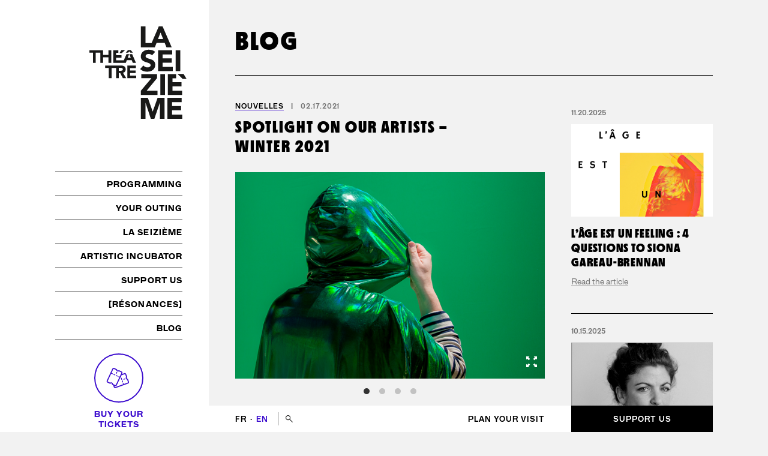

--- FILE ---
content_type: text/html; charset=UTF-8
request_url: https://seizieme.ca/en/2021/02/17/spotlight-on-our-artists-winter-2021/
body_size: 40840
content:
<!DOCTYPE html>
<html lang="en-CA">

<head>
<meta charset="utf-8">
<meta http-equiv="X-UA-Compatible" content="IE=edge,chrome=1">
<meta name="viewport" content="width=device-width, initial-scale=1">
<meta name="apple-mobile-web-app-title" content="La Seizième">
<meta name="application-name" content="La Seizième">
<meta name="apple-mobile-web-app-title" content="La Seizième">
<meta name="application-name" content="La Seizième">
<meta name="apple-mobile-web-app-title" content="La Seizième">
<meta name="application-name" content="La Seizième">
<meta name="apple-mobile-web-app-title" content="La Seizième">
<meta name="application-name" content="La Seizième">
<link rel="apple-touch-icon" sizes="180x180" href="/wp-content/themes/laseizieme-wordpress-theme/assets/images/favicons/files/apple-touch-icon.png">
<link rel="icon" type="image/png" sizes="32x32" href="/wp-content/themes/laseizieme-wordpress-theme/assets/images/favicons/files/favicon-32x32.png">
<link rel="icon" type="image/png" sizes="16x16" href="/wp-content/themes/laseizieme-wordpress-theme/assets/images/favicons/files/favicon-16x16.png">
<link rel="manifest" href="/wp-content/themes/laseizieme-wordpress-theme/assets/images/favicons/files/site.webmanifest">
<link rel="mask-icon" href="/wp-content/themes/laseizieme-wordpress-theme/assets/images/favicons/files/safari-pinned-tab.svg" color="#8d42f6">
<link rel="shortcut icon" href="/wp-content/themes/laseizieme-wordpress-theme/assets/images/favicons/files/favicon.ico">
<meta name="apple-mobile-web-app-title" content="La Seizième">
<meta name="application-name" content="La Seizième">
<meta name="msapplication-TileColor" content="#8d42f6">
<meta name="msapplication-config" content="/wp-content/themes/laseizieme-wordpress-theme/assets/images/favicons/files/browserconfig.xml">
<meta name="theme-color" content="#8d42f6">
<meta name='robots' content='index, follow, max-image-preview:large, max-snippet:-1, max-video-preview:-1' />
	<style>img:is([sizes="auto" i], [sizes^="auto," i]) { contain-intrinsic-size: 3000px 1500px }</style>
	<link rel="alternate" hreflang="fr" href="https://seizieme.ca/fr/2021/02/17/des-nouvelles-de-nos-artistes-hiver-2021/" />
<link rel="alternate" hreflang="en" href="https://seizieme.ca/en/2021/02/17/spotlight-on-our-artists-winter-2021/" />
<link rel="alternate" hreflang="x-default" href="https://seizieme.ca/fr/2021/02/17/des-nouvelles-de-nos-artistes-hiver-2021/" />

	<!-- This site is optimized with the Yoast SEO plugin v26.7 - https://yoast.com/wordpress/plugins/seo/ -->
	<title>Spotlight on our artists – Winter 2021 &#8226; La Seizième</title>
	<meta name="description" content="Theatre and performances spaces have been keeping their doors closed, but that hasn’t stopped our artists from working! Writing and creation, residences, workshops, and online performances, they have lots of great projects to announce!" />
	<link rel="canonical" href="https://seizieme.ca/fr/2021/02/17/des-nouvelles-de-nos-artistes-hiver-2021/" />
	<meta property="og:locale" content="en_US" />
	<meta property="og:type" content="article" />
	<meta property="og:title" content="Spotlight on our artists – Winter 2021 &#8226; La Seizième" />
	<meta property="og:description" content="Theatre and performances spaces have been keeping their doors closed, but that hasn’t stopped our artists from working! Writing and creation, residences, workshops, and online performances, they have lots of great projects to announce!" />
	<meta property="og:url" content="https://seizieme.ca/fr/2021/02/17/des-nouvelles-de-nos-artistes-hiver-2021/" />
	<meta property="og:site_name" content="La Seizième" />
	<meta property="article:publisher" content="https://www.facebook.com/seizieme/" />
	<meta property="article:published_time" content="2021-02-18T01:23:29+00:00" />
	<meta property="article:modified_time" content="2021-02-24T20:58:38+00:00" />
	<meta property="og:image" content="https://seizieme.ca/wp-content/uploads/2021/02/PatheticFallacy_Anita-Rochon.png" />
	<meta property="og:image:width" content="1290" />
	<meta property="og:image:height" content="860" />
	<meta property="og:image:type" content="image/png" />
	<meta name="author" content="laseizieme" />
	<meta name="twitter:card" content="summary_large_image" />
	<meta name="twitter:creator" content="@Seizieme" />
	<meta name="twitter:site" content="@Seizieme" />
	<meta name="twitter:label1" content="Written by" />
	<meta name="twitter:data1" content="laseizieme" />
	<meta name="twitter:label2" content="Est. reading time" />
	<meta name="twitter:data2" content="3 minutes" />
	<!-- / Yoast SEO plugin. -->


<link rel='stylesheet' id='wp-block-library-css' href='https://seizieme.ca/wp-includes/css/dist/block-library/style.min.css?ver=6.8.3' type='text/css' media='all' />
<style id='classic-theme-styles-inline-css' type='text/css'>
/*! This file is auto-generated */
.wp-block-button__link{color:#fff;background-color:#32373c;border-radius:9999px;box-shadow:none;text-decoration:none;padding:calc(.667em + 2px) calc(1.333em + 2px);font-size:1.125em}.wp-block-file__button{background:#32373c;color:#fff;text-decoration:none}
</style>
<style id='global-styles-inline-css' type='text/css'>
:root{--wp--preset--aspect-ratio--square: 1;--wp--preset--aspect-ratio--4-3: 4/3;--wp--preset--aspect-ratio--3-4: 3/4;--wp--preset--aspect-ratio--3-2: 3/2;--wp--preset--aspect-ratio--2-3: 2/3;--wp--preset--aspect-ratio--16-9: 16/9;--wp--preset--aspect-ratio--9-16: 9/16;--wp--preset--color--black: #000000;--wp--preset--color--cyan-bluish-gray: #abb8c3;--wp--preset--color--white: #ffffff;--wp--preset--color--pale-pink: #f78da7;--wp--preset--color--vivid-red: #cf2e2e;--wp--preset--color--luminous-vivid-orange: #ff6900;--wp--preset--color--luminous-vivid-amber: #fcb900;--wp--preset--color--light-green-cyan: #7bdcb5;--wp--preset--color--vivid-green-cyan: #00d084;--wp--preset--color--pale-cyan-blue: #8ed1fc;--wp--preset--color--vivid-cyan-blue: #0693e3;--wp--preset--color--vivid-purple: #9b51e0;--wp--preset--gradient--vivid-cyan-blue-to-vivid-purple: linear-gradient(135deg,rgba(6,147,227,1) 0%,rgb(155,81,224) 100%);--wp--preset--gradient--light-green-cyan-to-vivid-green-cyan: linear-gradient(135deg,rgb(122,220,180) 0%,rgb(0,208,130) 100%);--wp--preset--gradient--luminous-vivid-amber-to-luminous-vivid-orange: linear-gradient(135deg,rgba(252,185,0,1) 0%,rgba(255,105,0,1) 100%);--wp--preset--gradient--luminous-vivid-orange-to-vivid-red: linear-gradient(135deg,rgba(255,105,0,1) 0%,rgb(207,46,46) 100%);--wp--preset--gradient--very-light-gray-to-cyan-bluish-gray: linear-gradient(135deg,rgb(238,238,238) 0%,rgb(169,184,195) 100%);--wp--preset--gradient--cool-to-warm-spectrum: linear-gradient(135deg,rgb(74,234,220) 0%,rgb(151,120,209) 20%,rgb(207,42,186) 40%,rgb(238,44,130) 60%,rgb(251,105,98) 80%,rgb(254,248,76) 100%);--wp--preset--gradient--blush-light-purple: linear-gradient(135deg,rgb(255,206,236) 0%,rgb(152,150,240) 100%);--wp--preset--gradient--blush-bordeaux: linear-gradient(135deg,rgb(254,205,165) 0%,rgb(254,45,45) 50%,rgb(107,0,62) 100%);--wp--preset--gradient--luminous-dusk: linear-gradient(135deg,rgb(255,203,112) 0%,rgb(199,81,192) 50%,rgb(65,88,208) 100%);--wp--preset--gradient--pale-ocean: linear-gradient(135deg,rgb(255,245,203) 0%,rgb(182,227,212) 50%,rgb(51,167,181) 100%);--wp--preset--gradient--electric-grass: linear-gradient(135deg,rgb(202,248,128) 0%,rgb(113,206,126) 100%);--wp--preset--gradient--midnight: linear-gradient(135deg,rgb(2,3,129) 0%,rgb(40,116,252) 100%);--wp--preset--font-size--small: 13px;--wp--preset--font-size--medium: 20px;--wp--preset--font-size--large: 36px;--wp--preset--font-size--x-large: 42px;--wp--preset--spacing--20: 0.44rem;--wp--preset--spacing--30: 0.67rem;--wp--preset--spacing--40: 1rem;--wp--preset--spacing--50: 1.5rem;--wp--preset--spacing--60: 2.25rem;--wp--preset--spacing--70: 3.38rem;--wp--preset--spacing--80: 5.06rem;--wp--preset--shadow--natural: 6px 6px 9px rgba(0, 0, 0, 0.2);--wp--preset--shadow--deep: 12px 12px 50px rgba(0, 0, 0, 0.4);--wp--preset--shadow--sharp: 6px 6px 0px rgba(0, 0, 0, 0.2);--wp--preset--shadow--outlined: 6px 6px 0px -3px rgba(255, 255, 255, 1), 6px 6px rgba(0, 0, 0, 1);--wp--preset--shadow--crisp: 6px 6px 0px rgba(0, 0, 0, 1);}:where(.is-layout-flex){gap: 0.5em;}:where(.is-layout-grid){gap: 0.5em;}body .is-layout-flex{display: flex;}.is-layout-flex{flex-wrap: wrap;align-items: center;}.is-layout-flex > :is(*, div){margin: 0;}body .is-layout-grid{display: grid;}.is-layout-grid > :is(*, div){margin: 0;}:where(.wp-block-columns.is-layout-flex){gap: 2em;}:where(.wp-block-columns.is-layout-grid){gap: 2em;}:where(.wp-block-post-template.is-layout-flex){gap: 1.25em;}:where(.wp-block-post-template.is-layout-grid){gap: 1.25em;}.has-black-color{color: var(--wp--preset--color--black) !important;}.has-cyan-bluish-gray-color{color: var(--wp--preset--color--cyan-bluish-gray) !important;}.has-white-color{color: var(--wp--preset--color--white) !important;}.has-pale-pink-color{color: var(--wp--preset--color--pale-pink) !important;}.has-vivid-red-color{color: var(--wp--preset--color--vivid-red) !important;}.has-luminous-vivid-orange-color{color: var(--wp--preset--color--luminous-vivid-orange) !important;}.has-luminous-vivid-amber-color{color: var(--wp--preset--color--luminous-vivid-amber) !important;}.has-light-green-cyan-color{color: var(--wp--preset--color--light-green-cyan) !important;}.has-vivid-green-cyan-color{color: var(--wp--preset--color--vivid-green-cyan) !important;}.has-pale-cyan-blue-color{color: var(--wp--preset--color--pale-cyan-blue) !important;}.has-vivid-cyan-blue-color{color: var(--wp--preset--color--vivid-cyan-blue) !important;}.has-vivid-purple-color{color: var(--wp--preset--color--vivid-purple) !important;}.has-black-background-color{background-color: var(--wp--preset--color--black) !important;}.has-cyan-bluish-gray-background-color{background-color: var(--wp--preset--color--cyan-bluish-gray) !important;}.has-white-background-color{background-color: var(--wp--preset--color--white) !important;}.has-pale-pink-background-color{background-color: var(--wp--preset--color--pale-pink) !important;}.has-vivid-red-background-color{background-color: var(--wp--preset--color--vivid-red) !important;}.has-luminous-vivid-orange-background-color{background-color: var(--wp--preset--color--luminous-vivid-orange) !important;}.has-luminous-vivid-amber-background-color{background-color: var(--wp--preset--color--luminous-vivid-amber) !important;}.has-light-green-cyan-background-color{background-color: var(--wp--preset--color--light-green-cyan) !important;}.has-vivid-green-cyan-background-color{background-color: var(--wp--preset--color--vivid-green-cyan) !important;}.has-pale-cyan-blue-background-color{background-color: var(--wp--preset--color--pale-cyan-blue) !important;}.has-vivid-cyan-blue-background-color{background-color: var(--wp--preset--color--vivid-cyan-blue) !important;}.has-vivid-purple-background-color{background-color: var(--wp--preset--color--vivid-purple) !important;}.has-black-border-color{border-color: var(--wp--preset--color--black) !important;}.has-cyan-bluish-gray-border-color{border-color: var(--wp--preset--color--cyan-bluish-gray) !important;}.has-white-border-color{border-color: var(--wp--preset--color--white) !important;}.has-pale-pink-border-color{border-color: var(--wp--preset--color--pale-pink) !important;}.has-vivid-red-border-color{border-color: var(--wp--preset--color--vivid-red) !important;}.has-luminous-vivid-orange-border-color{border-color: var(--wp--preset--color--luminous-vivid-orange) !important;}.has-luminous-vivid-amber-border-color{border-color: var(--wp--preset--color--luminous-vivid-amber) !important;}.has-light-green-cyan-border-color{border-color: var(--wp--preset--color--light-green-cyan) !important;}.has-vivid-green-cyan-border-color{border-color: var(--wp--preset--color--vivid-green-cyan) !important;}.has-pale-cyan-blue-border-color{border-color: var(--wp--preset--color--pale-cyan-blue) !important;}.has-vivid-cyan-blue-border-color{border-color: var(--wp--preset--color--vivid-cyan-blue) !important;}.has-vivid-purple-border-color{border-color: var(--wp--preset--color--vivid-purple) !important;}.has-vivid-cyan-blue-to-vivid-purple-gradient-background{background: var(--wp--preset--gradient--vivid-cyan-blue-to-vivid-purple) !important;}.has-light-green-cyan-to-vivid-green-cyan-gradient-background{background: var(--wp--preset--gradient--light-green-cyan-to-vivid-green-cyan) !important;}.has-luminous-vivid-amber-to-luminous-vivid-orange-gradient-background{background: var(--wp--preset--gradient--luminous-vivid-amber-to-luminous-vivid-orange) !important;}.has-luminous-vivid-orange-to-vivid-red-gradient-background{background: var(--wp--preset--gradient--luminous-vivid-orange-to-vivid-red) !important;}.has-very-light-gray-to-cyan-bluish-gray-gradient-background{background: var(--wp--preset--gradient--very-light-gray-to-cyan-bluish-gray) !important;}.has-cool-to-warm-spectrum-gradient-background{background: var(--wp--preset--gradient--cool-to-warm-spectrum) !important;}.has-blush-light-purple-gradient-background{background: var(--wp--preset--gradient--blush-light-purple) !important;}.has-blush-bordeaux-gradient-background{background: var(--wp--preset--gradient--blush-bordeaux) !important;}.has-luminous-dusk-gradient-background{background: var(--wp--preset--gradient--luminous-dusk) !important;}.has-pale-ocean-gradient-background{background: var(--wp--preset--gradient--pale-ocean) !important;}.has-electric-grass-gradient-background{background: var(--wp--preset--gradient--electric-grass) !important;}.has-midnight-gradient-background{background: var(--wp--preset--gradient--midnight) !important;}.has-small-font-size{font-size: var(--wp--preset--font-size--small) !important;}.has-medium-font-size{font-size: var(--wp--preset--font-size--medium) !important;}.has-large-font-size{font-size: var(--wp--preset--font-size--large) !important;}.has-x-large-font-size{font-size: var(--wp--preset--font-size--x-large) !important;}
:where(.wp-block-post-template.is-layout-flex){gap: 1.25em;}:where(.wp-block-post-template.is-layout-grid){gap: 1.25em;}
:where(.wp-block-columns.is-layout-flex){gap: 2em;}:where(.wp-block-columns.is-layout-grid){gap: 2em;}
:root :where(.wp-block-pullquote){font-size: 1.5em;line-height: 1.6;}
</style>
<link rel='stylesheet' id='wp-components-css' href='https://seizieme.ca/wp-includes/css/dist/components/style.min.css?ver=6.8.3' type='text/css' media='all' />
<link rel='stylesheet' id='godaddy-styles-css' href='https://seizieme.ca/wp-content/mu-plugins/vendor/wpex/godaddy-launch/includes/Dependencies/GoDaddy/Styles/build/latest.css?ver=2.0.2' type='text/css' media='all' />
<link rel='stylesheet' id='jrwpt-style-css' href='https://seizieme.ca/wp-content/themes/laseizieme-wordpress-theme/dist/assets/index-DjVMccEn.css?ver=1.10.0' type='text/css' media='all' />
<style id='jrwpt-style-inline-css' type='text/css'>

            a:not(.link-no-color):hover,
            a:not(.link-no-color):active,
            span.is-active,
            .is-active > span,
            .form input[type='text'],
            .form input[type='email'],
            .form input[type='tel'],
            .form textarea,
            .form select,
            a.cta,
            .current-menu-item > a,
            .current-work-parent > a,
            .current-menu-ancestor > a,
            .current_page_ancestor > a,
            .current-page-ancestor > a,
            body.single-work-archived .archive-item > a,
            body.single-work-archived .archive-parent > a,
            input[type='submit']:hover,
            input[type='submit']:active,
            .btn--form-color,
            .btn--link,
            .btn--icon-prevnext:hover,
            .btn--icon-prevnext:active,
            a > .lien-fleche,
            .pagemain__text a > .lien-fleche:hover,
            .pagemain__text a > .lien-fleche:active,
            .pagemain__text a.lien-fleche:hover,
            .pagemain__text a.lien-fleche:active,
            .navprimary__list .menu-item-has-children::before,
            .form .mc-field-group::before,
            .notice > :first-child::before,
            .banner__inner:not(.banner__inner--info):not(.banner__inner--info-grey),
            .pagesidebar__file-link a::before,
            .pagemain__text:not(.pagemain__text--alt-blockquotes) blockquote,
            .pagemain__text--color-headings h3:not(.color-black),
            .pagemain__text--color-headings .h3:not(.color-black),
            .pagemain__text--color-headings .h1:not(.color-black),
            .pagemain__text--excerpt,
            .pagemain__artists-name--color,
            .history__nav-item.is-current .history__date-range,
            .color,
            .titles-arrow-before ::before {
                color: #4012cf;
            }

            ::-webkit-input-placeholder {color: #4012cf;}
            :-moz-placeholder           {color: #4012cf;}
            ::-moz-placeholder          {color: #4012cf;}
            :-ms-input-placeholder      {color: #4012cf;}

            .pagemain__text table td,
            .pagemain__categories-item a {
                border-color: #4012cf;
            }

            a.site-toolbar__page-link:not(.site-toolbar__page-link--alt):hover,
            span.site-toolbar__page-link:not(.site-toolbar__page-link--alt).is-active,
            .btn--form:not(.btn--form-inv):not(.btn--form-inv-black):hover,
            .btn--form:not(.btn--form-inv):not(.btn--form-inv-black):active,
            .form--contact input[type='submit']:hover,
            .form--contact input[type='submit']:active,
            .cta:hover > div {
                border-color: #4012cf;
                color: white;
                background-size: 200% 200%;
                background-image: linear-gradient(to top, #4012cf 51%, transparent 50%);
                background-position: 0 100%;
            }

            .form select {
                background-image:
                  linear-gradient(45deg, transparent 50%, #4012cf 50%),
                  linear-gradient(135deg, #4012cf 50%, transparent 50%);
            }
        
</style>
<script type="text/javascript" src="https://seizieme.ca/wp-includes/js/jquery/jquery.min.js?ver=3.7.1" id="jquery-core-js"></script>
<script type="text/javascript" src="https://seizieme.ca/wp-includes/js/jquery/jquery-migrate.min.js?ver=3.4.1" id="jquery-migrate-js"></script>
<link rel='shortlink' href='https://seizieme.ca/en/?p=5382' />
<!-- start Simple Custom CSS and JS -->
<script>
(function (i, s, o, g, r, a, m) {     i['GoogleAnalyticsObject'] = r;     i[r] = i[r] || function () {             (i[r].q = i[r].q || []).push(arguments)         }, i[r].l = 1 * new Date();     a = s.createElement(o), m = s.getElementsByTagName(o)[0];     a.async = 1;     a.src = g;     m.parentNode.insertBefore(a, m) })(window, document, 'script', '//www.google-analytics.com/analytics.js', 'ga'); ga('create', 'UA-20164596-1', 'auto', {'allowLinker': true}); ga('require', 'linker'); ga('linker:autoLink', ['seizieme.tuxedobillet.com']); ga('require', 'ecommerce'); ga('send', 'pageview');
</script>

 

<!-- end Simple Custom CSS and JS -->
<meta name="generator" content="performance-lab 4.0.1; plugins: ">


<script type="application/ld+json" class="saswp-schema-markup-output">
[{"@context":"https:\/\/schema.org\/","@graph":[{"@context":"https:\/\/schema.org\/","@type":"SiteNavigationElement","@id":"https:\/\/seizieme.ca\/en\/#programmation","name":"Programmation","url":"https:\/\/seizieme.ca\/fr\/programmation\/"},{"@context":"https:\/\/schema.org\/","@type":"SiteNavigationElement","@id":"https:\/\/seizieme.ca\/en\/#saison-25-26","name":"Saison 25\/26","url":"https:\/\/seizieme.ca\/fr\/programmation\/saisons\/saison-25-26\/"},{"@context":"https:\/\/schema.org\/","@type":"SiteNavigationElement","@id":"https:\/\/seizieme.ca\/en\/#jeune-public","name":"Jeune public","url":"https:\/\/seizieme.ca\/fr\/programmation\/public-scolaire\/"},{"@context":"https:\/\/schema.org\/","@type":"SiteNavigationElement","@id":"https:\/\/seizieme.ca\/en\/#mediation-culturelle","name":"M\u00e9diation culturelle","url":"https:\/\/seizieme.ca\/fr\/mediation-culturelle\/"},{"@context":"https:\/\/schema.org\/","@type":"SiteNavigationElement","@id":"https:\/\/seizieme.ca\/en\/#mot-de-la-direction-artistique","name":"Mot de la direction artistique","url":"https:\/\/seizieme.ca\/fr\/programmation\/mot-de-la-direction-artistique\/"},{"@context":"https:\/\/schema.org\/","@type":"SiteNavigationElement","@id":"https:\/\/seizieme.ca\/en\/#votre-sortie","name":"Votre sortie","url":"https:\/\/seizieme.ca\/fr\/tarifs-abonnements\/"},{"@context":"https:\/\/schema.org\/","@type":"SiteNavigationElement","@id":"https:\/\/seizieme.ca\/en\/#tarifs-abonnements","name":"Tarifs &#038; abonnements","url":"https:\/\/seizieme.ca\/fr\/tarifs-abonnements\/"},{"@context":"https:\/\/schema.org\/","@type":"SiteNavigationElement","@id":"https:\/\/seizieme.ca\/en\/#avantages-des-abonne%c2%b7e%c2%b7s","name":"Avantages des abonn\u00e9\u00b7e\u00b7s","url":"https:\/\/seizieme.ca\/fr\/avantages-des-abonnes\/"},{"@context":"https:\/\/schema.org\/","@type":"SiteNavigationElement","@id":"https:\/\/seizieme.ca\/en\/#planifier-votre-sortie","name":"Planifier votre sortie","url":"https:\/\/seizieme.ca\/fr\/planifier-votre-sortie\/"},{"@context":"https:\/\/schema.org\/","@type":"SiteNavigationElement","@id":"https:\/\/seizieme.ca\/en\/#la-seizieme","name":"La Seizi\u00e8me","url":"https:\/\/seizieme.ca\/fr\/la-seizieme\/"},{"@context":"https:\/\/schema.org\/","@type":"SiteNavigationElement","@id":"https:\/\/seizieme.ca\/en\/#a-propos-de-nous","name":"\u00c0 propos de nous","url":"https:\/\/seizieme.ca\/fr\/la-seizieme\/a-propos-de-nous\/"},{"@context":"https:\/\/schema.org\/","@type":"SiteNavigationElement","@id":"https:\/\/seizieme.ca\/en\/#equipe-et-conseil-dadministration","name":"\u00c9quipe et conseil d\u2019administration","url":"https:\/\/seizieme.ca\/fr\/la-seizieme\/equipe-et-conseil-administration\/"},{"@context":"https:\/\/schema.org\/","@type":"SiteNavigationElement","@id":"https:\/\/seizieme.ca\/en\/#prix-nominations","name":"Prix &#038; nominations","url":"https:\/\/seizieme.ca\/fr\/la-seizieme\/prix-et-nominations\/"},{"@context":"https:\/\/schema.org\/","@type":"SiteNavigationElement","@id":"https:\/\/seizieme.ca\/en\/#theatrographie","name":"Th\u00e9\u00e2trographie","url":"https:\/\/seizieme.ca\/fr\/la-seizieme\/theatrographie\/"},{"@context":"https:\/\/schema.org\/","@type":"SiteNavigationElement","@id":"https:\/\/seizieme.ca\/en\/#partenaires","name":"Partenaires","url":"https:\/\/seizieme.ca\/fr\/la-seizieme\/partenaires\/"},{"@context":"https:\/\/schema.org\/","@type":"SiteNavigationElement","@id":"https:\/\/seizieme.ca\/en\/#durabilite","name":"Durabilit\u00e9","url":"https:\/\/seizieme.ca\/fr\/la-seizieme\/durabilite\/"},{"@context":"https:\/\/schema.org\/","@type":"SiteNavigationElement","@id":"https:\/\/seizieme.ca\/en\/#incubateur-artistique","name":"Incubateur artistique","url":"https:\/\/seizieme.ca\/fr\/incubateur-artistique\/"},{"@context":"https:\/\/schema.org\/","@type":"SiteNavigationElement","@id":"https:\/\/seizieme.ca\/en\/#presentation","name":"Pr\u00e9sentation","url":"https:\/\/seizieme.ca\/fr\/incubateur-artistique\/presentation\/"},{"@context":"https:\/\/schema.org\/","@type":"SiteNavigationElement","@id":"https:\/\/seizieme.ca\/en\/#artistes-de-lincubateur","name":"Artistes de l\u2019incubateur","url":"https:\/\/seizieme.ca\/fr\/incubateur-artistique\/artistes-de-l-incubateur\/"},{"@context":"https:\/\/schema.org\/","@type":"SiteNavigationElement","@id":"https:\/\/seizieme.ca\/en\/#projets-en-creation","name":"Projets en cr\u00e9ation","url":"https:\/\/seizieme.ca\/fr\/projets-en-creation\/"},{"@context":"https:\/\/schema.org\/","@type":"SiteNavigationElement","@id":"https:\/\/seizieme.ca\/en\/#nouvelles-dramaturgies","name":"Nouvelles dramaturgies","url":"https:\/\/seizieme.ca\/fr\/incubateur-artistique\/nouvelles-dramaturgies\/"},{"@context":"https:\/\/schema.org\/","@type":"SiteNavigationElement","@id":"https:\/\/seizieme.ca\/en\/#soutenez-nous","name":"Soutenez-nous","url":"https:\/\/seizieme.ca\/fr\/soutenez-nous\/"},{"@context":"https:\/\/schema.org\/","@type":"SiteNavigationElement","@id":"https:\/\/seizieme.ca\/en\/#resonances","name":"[r\u00e9sonances]","url":"https:\/\/seizieme.ca\/fr\/resonances\/"},{"@context":"https:\/\/schema.org\/","@type":"SiteNavigationElement","@id":"https:\/\/seizieme.ca\/en\/#blogue","name":"Blogue","url":"https:\/\/seizieme.ca\/fr\/blogue\/"}]}]
</script>


<!-- Global site tag (gtag.js) - Google Ads: 933543749 -->
<script async src="https://www.googletagmanager.com/gtag/js?id=AW-933543749"></script>
<script>
    window.dataLayer = window.dataLayer || [];
    function gtag() {
        dataLayer.push(arguments);
    };
    gtag('js', new Date());
    gtag('config', 'AW-933543749');
</script>
</head>

<body class="wp-singular post-template-default single single-post postid-5382 single-format-standard wp-theme-laseizieme-wordpress-theme slug-spotlight-on-our-artists-winter-2021 lang-en" data-color="#4012cf">

    <div class="site-wrap">
        <header class="site-header">
            <h1 class="logo site-header__logo">
                <a href="https://seizieme.ca/en/">
                    <svg xmlns="http://www.w3.org/2000/svg" xmlns:xlink="http://www.w3.org/1999/xlink" xml:space="preserve" width="162" height="154" preserveAspectRatio="xMidYMin slice" viewBox="0 0 162 154">
  <path fill="#191918" d="m118.591 10.156 4.289 10.84h-8.53l4.241-10.84zM115.633 0l-12.014 27.799H93.467V0h-7.688v34.895h23.25l2.908-7.392h13.557l3.004 7.392h8.674L121.992 0h-6.359z"/>
  <defs>
    <path class="a" d="M0 0h161.999v154H0z"/>
  </defs>
  <clipPath class="b">
    <use xlink:href="#a" overflow="visible"/>
  </clipPath>
  <path fill="#191918" d="M96.702 68.381c-2.56 0-5.123-1.233-6.7-3.302l-5.47 6.012c3.301 3.057 7.244 4.388 11.73 4.388 7.194 0 13.454-3.698 13.454-11.486 0-12.223-16.065-8.131-16.065-14.491 0-2.612 3.008-3.596 5.173-3.596 1.873 0 4.339.739 5.57 2.316l5.272-5.769c-2.959-2.611-6.751-3.645-10.696-3.645-6.847 0-13.305 3.893-13.305 11.337 0 11.631 16.362 8.181 16.362 14.588.001 2.464-2.809 3.648-5.325 3.648" clip-path="url(#b)"/>
  <path fill="#191918" d="M138.12 46.79v-7.095h-23.709v34.896h24.596v-7.097h-16.904v-7.098h15.129v-7.099h-15.129V46.79zM143.814 39.695h7.687v34.896h-7.687zM113.63 119.102l-8.084 22.773h-.098l-8.033-22.773H85.783V154h7.689v-26.766h.1L102.395 154h5.862l9.167-26.766h.099V154h7.688v-34.898zM130.031 119.093V154h24.603v-7.101h-16.912v-7.098h15.134v-7.098h-15.134v-6.507h16.018v-7.103zM85.783 114.295h27.597v-7.098H95.441l17.35-20.997v-6.801H86.423V86.2h17.052l-17.692 20.997zM118.194 79.399h7.685v34.896h-7.685zM144.551 86.495v-7.096h-13.842v34.896h23.899v-7.098H138.4V100.1h15.127v-7.098H138.4v-6.507zM146.97 79.283l8.526 8.329H162l-4.977-8.329zM31.796 39.696v7.833h-8.988v-7.833H0v4.093h5.993V60.73h4.628V43.789h7.559V60.73h4.628v-9.11h8.988v9.11h4.627V39.696z"/>
  <defs>
    <path class="c" d="M0 0h161.999v154H0z"/>
  </defs>
  <clipPath class="d">
    <use xlink:href="#c" overflow="visible"/>
  </clipPath>
  <path fill="#191918" d="M51.802 73.895h-2.728v-4.778h3.025c1.69 0 3.587.328 3.587 2.435 0 2.281-2.192 2.343-3.884 2.343m8.69-2.314c0-4.895-3.617-6.379-7.92-6.379H26.267v4.095h5.992v16.908h4.627V69.297h7.561v16.908h4.628v-8.397h2.284l4.39 8.397h5.547l-5.341-8.87c2.967-.534 4.537-2.817 4.537-5.754" clip-path="url(#d)"/>
  <path fill="#191918" d="M67.868 77.663h9.105v-4.271h-9.105v-3.916h9.638v-4.273H63.24v21.003h14.803v-4.273H67.868zM66.527 41.537l1.87 2.313h4.095l-3.442-4.27h-4.834l-3.533 4.27h4.006zM59.225 39.58h-6.061l-2.997 5.022h3.92z"/>
  <path fill="#191918" d="M72.371 60.73h5.221l-6.349-14.597h-4.718l2.465 6.23h-5.132l2.437-6.23h-4.432l-4.462 10.318H44.477v-4.275h9.115v-4.281h-9.115v-3.921h3.707v-4.279h-8.345V60.73h20.815l1.751-4.451h8.159z"/>
</svg>

                    <span class="logo__text">
                        La Seizième                    </span>
                </a>
            </h1>

            <button class="btn btn--icon btn--icon-menu js-menu-toggle">
                <span class="btn__icon btn__toggle">
                    <div class="jrwpt-svg-inline-container"><svg version="1.1" xmlns="http://www.w3.org/2000/svg" xmlns:xlink="http://www.w3.org/1999/xlink" x="0px" y="0px" width="37px" height="28px" viewBox="0 0 37 28" enable-background="new 0 0 37 28" xml:space="preserve" style="padding-bottom: 75.67567568%;" preserveAspectRatio="xMidYMin slice">
    <rect class="rect-1" width="37" height="4"/>
    <rect class="rect-2" y="12" width="37" height="4"/>
    <rect class="rect-3" y="24" width="37" height="4"/>
</svg>
</div>                </span>
                <span class="btn__icon btn__toggle">
                    <div class="jrwpt-svg-inline-container"><svg version="1.1" xmlns="http://www.w3.org/2000/svg" xmlns:xlink="http://www.w3.org/1999/xlink" x="0px" y="0px" width="37px" height="28px" viewBox="0 0 37 28" enable-background="new 0 0 37 28" xml:space="preserve" style="padding-bottom: 75.67567568%;" preserveAspectRatio="xMidYMin slice">
    <polygon fill="#010101" points="31.935,3.393 29.107,0.565 18.5,11.172 7.893,0.565 5.065,3.393 15.672,14 5.065,24.607
        7.893,27.435 18.5,16.828 29.107,27.435 31.935,24.607 21.328,14 "/>
</svg>
</div>                </span>
            </button>
        </header>

<div class="pageheader">
    <div class="grid-container grid-container@bp-2--stick-right">
        <div class="pageheader__inner grid-container__span grid-container__span--6 grid-container__span@bp-1--6">
            <h2 class="h1">
                Blog            </h2>
        </div>
    </div>
</div>

<div class="site-main__sections grid-container grid-container@bp-2--stick-right">
    <main class="pagemain grid-container__span grid-container__span--6 grid-container__span@bp-1--4">
        <div class="pagemain__text pagemain__text--info">
            <div class="pagemain__post-info">
                                                    <ul class="pagemain__categories-list">
                                                    <li class="pagemain__categories-item">
                                <a class="link-border" href="https://seizieme.ca/en/category/nouvelles-en/">
                                    Nouvelles                                </a>
                            </li>
                                            </ul>
                
                <time datetime="2021-02-17">
                                        02.17.2021                </time>
            </div>

            <h3 class="h1 h1--small pagemain__posttitle">
                Spotlight on our artists – Winter 2021            </h3>

                    <div class="pagemain__section carousel js-carousel js-carousel-fullscreen js-carousel-autoplay-10s">
                                            <div class="carousel__item carousel__item--fw carousel__cell">
        <figure class="carousel__figure">
            <img src="https://seizieme.ca/wp-content/uploads/2021/02/PatheticFallacy_Anita-Rochon.png" srcset="https://seizieme.ca/wp-content/uploads/2021/02/PatheticFallacy_Anita-Rochon-276x184.png 276w, https://seizieme.ca/wp-content/uploads/2021/02/PatheticFallacy_Anita-Rochon-635x423.png 635w, https://seizieme.ca/wp-content/uploads/2021/02/PatheticFallacy_Anita-Rochon-796x531.png 796w, https://seizieme.ca/wp-content/uploads/2021/02/PatheticFallacy_Anita-Rochon-911x607.png 911w, https://seizieme.ca/wp-content/uploads/2021/02/PatheticFallacy_Anita-Rochon.png 1290w, https://seizieme.ca/wp-content/uploads/2021/02/PatheticFallacy_Anita-Rochon.png 1290w, https://seizieme.ca/wp-content/uploads/2021/02/PatheticFallacy_Anita-Rochon-375x250.png 375w, https://seizieme.ca/wp-content/uploads/2021/02/PatheticFallacy_Anita-Rochon-1270x847.png 1270w, https://seizieme.ca/wp-content/uploads/2021/02/PatheticFallacy_Anita-Rochon.png 1290w, https://seizieme.ca/wp-content/uploads/2021/02/PatheticFallacy_Anita-Rochon.png 1290w" sizes="(min-width:680px)calc(100vw - 88px), (min-width:1000px)calc(100vw - 388px),(min-width:1184px)796px,calc(100vw - 44px)" alt="Pathetic Fallacy, by Anita Rochon © Peter Pokorny" title="Pathetic Fallacy © Peter Pokorny">

            <figcaption class="carousel__figcaption">
                            </figcaption>
        </figure>
    </div>
                                                        <div class="carousel__item carousel__item--fw carousel__cell">
        <figure class="carousel__figure">
            <img src="https://seizieme.ca/wp-content/uploads/2021/02/lAmant_Anais-Pellin.jpg" srcset="https://seizieme.ca/wp-content/uploads/2021/02/lAmant_Anais-Pellin-276x184.jpg 276w, https://seizieme.ca/wp-content/uploads/2021/02/lAmant_Anais-Pellin-635x423.jpg 635w, https://seizieme.ca/wp-content/uploads/2021/02/lAmant_Anais-Pellin-796x531.jpg 796w, https://seizieme.ca/wp-content/uploads/2021/02/lAmant_Anais-Pellin-911x607.jpg 911w, https://seizieme.ca/wp-content/uploads/2021/02/lAmant_Anais-Pellin.jpg 1080w, https://seizieme.ca/wp-content/uploads/2021/02/lAmant_Anais-Pellin.jpg 1080w, https://seizieme.ca/wp-content/uploads/2021/02/lAmant_Anais-Pellin-375x250.jpg 375w, https://seizieme.ca/wp-content/uploads/2021/02/lAmant_Anais-Pellin.jpg 1080w, https://seizieme.ca/wp-content/uploads/2021/02/lAmant_Anais-Pellin.jpg 1080w, https://seizieme.ca/wp-content/uploads/2021/02/lAmant_Anais-Pellin.jpg 1080w" sizes="(min-width:680px)calc(100vw - 88px), (min-width:1000px)calc(100vw - 388px),(min-width:1184px)796px,calc(100vw - 44px)" alt="L'Amant, Anaïs Pellin © Jean-Charles Labarre, Spinprod" title="L'Amant © Jean-Charles Labarre, Spinprod">

            <figcaption class="carousel__figcaption">
                            </figcaption>
        </figure>
    </div>
                                                        <div class="carousel__item carousel__item--fw carousel__cell">
        <figure class="carousel__figure">
            <img src="https://seizieme.ca/wp-content/uploads/2021/02/asses.masses_Milton-Lim-1822x1216.jpg" srcset="https://seizieme.ca/wp-content/uploads/2021/02/asses.masses_Milton-Lim-276x184.jpg 276w, https://seizieme.ca/wp-content/uploads/2021/02/asses.masses_Milton-Lim-635x424.jpg 635w, https://seizieme.ca/wp-content/uploads/2021/02/asses.masses_Milton-Lim-796x531.jpg 796w, https://seizieme.ca/wp-content/uploads/2021/02/asses.masses_Milton-Lim-911x608.jpg 911w, https://seizieme.ca/wp-content/uploads/2021/02/asses.masses_Milton-Lim-1536x1025.jpg 1536w, https://seizieme.ca/wp-content/uploads/2021/02/asses.masses_Milton-Lim-2048x1366.jpg 2048w, https://seizieme.ca/wp-content/uploads/2021/02/asses.masses_Milton-Lim-375x250.jpg 375w, https://seizieme.ca/wp-content/uploads/2021/02/asses.masses_Milton-Lim-1270x847.jpg 1270w, https://seizieme.ca/wp-content/uploads/2021/02/asses.masses_Milton-Lim-1592x1062.jpg 1592w, https://seizieme.ca/wp-content/uploads/2021/02/asses.masses_Milton-Lim-1822x1216.jpg 1822w" sizes="(min-width:680px)calc(100vw - 88px), (min-width:1000px)calc(100vw - 388px),(min-width:1184px)796px,calc(100vw - 44px)" alt="asses.masses, a performance - video game by Milton Lim & Patrick Blenkarn" title="asses.masses by Milton Lim& Patrick Blenkarn">

            <figcaption class="carousel__figcaption">
                            </figcaption>
        </figure>
    </div>
                                                        <div class="carousel__item carousel__item--fw carousel__cell">
        <figure class="carousel__figure">
            <img src="https://seizieme.ca/wp-content/uploads/2021/02/Times-Up-©-Cloe-Harent-1.jpg" srcset="https://seizieme.ca/wp-content/uploads/2021/02/Times-Up-©-Cloe-Harent-1-276x184.jpg 276w, https://seizieme.ca/wp-content/uploads/2021/02/Times-Up-©-Cloe-Harent-1-635x423.jpg 635w, https://seizieme.ca/wp-content/uploads/2021/02/Times-Up-©-Cloe-Harent-1-796x531.jpg 796w, https://seizieme.ca/wp-content/uploads/2021/02/Times-Up-©-Cloe-Harent-1-911x607.jpg 911w, https://seizieme.ca/wp-content/uploads/2021/02/Times-Up-©-Cloe-Harent-1.jpg 1290w, https://seizieme.ca/wp-content/uploads/2021/02/Times-Up-©-Cloe-Harent-1.jpg 1290w, https://seizieme.ca/wp-content/uploads/2021/02/Times-Up-©-Cloe-Harent-1-375x250.jpg 375w, https://seizieme.ca/wp-content/uploads/2021/02/Times-Up-©-Cloe-Harent-1-1270x847.jpg 1270w, https://seizieme.ca/wp-content/uploads/2021/02/Times-Up-©-Cloe-Harent-1.jpg 1290w, https://seizieme.ca/wp-content/uploads/2021/02/Times-Up-©-Cloe-Harent-1.jpg 1290w" sizes="(min-width:680px)calc(100vw - 88px), (min-width:1000px)calc(100vw - 388px),(min-width:1184px)796px,calc(100vw - 44px)" alt="Times' Up © Cloe Harent" title="Times' Up © Cloe Harent">

            <figcaption class="carousel__figcaption">
                            </figcaption>
        </figure>
    </div>
                        </div>
            <div class="pagemain__section pagemain__text pagemain__text--info pagemain__text--excerpt">
            <p>Theatre and performance spaces have been keeping their doors closed, but that hasn’t stopped our artists from working! Writing and creation, residences, workshops, and online performances, they have lots of great projects to announce! </p>
        </div>
    
            <div class="pagemain__section">
                <p>Along with Adrian Neblett and Andrew Creightney, <strong>Chris Francisque</strong> (<em>NoShow Vancouver</em>) will be performing a staged-reading, Trey Wilson’s <a href="http://www.ensembletheatrecompany.ca/3part"><em>Three Part Disharmony</em></a>, directed by Omari Newton. The performance is presented by Ensemble Theatre Company as part of “<a href="https://www.ensembletheatrecompany.ca/festival-details">Us: A Black Peoples Month Festival</a>” and their commitment to anti-racism. Curated by Black artists Adrian Neblett and Mariam Barry, the online arts festival features theatre, films, podcasts and staged readings from the diaspora. The link to the staged-reading is <a href="http://www.ensembletheatrecompany.ca/3part">available here</a>.</p>
<p>Actresses and creators, <strong>Anaïs Pellin</strong> and <strong>Emilie Leclerc</strong> (<em>Unité Modèle, le NoShow Vancouver, Nos Repaires</em>) have developed a theatrical adaptation of the celebrated novel <em>L&#8217;Amant</em> (“The Lover”) by Marguerite Duras. Le Centre culturel francophone, in collaboration with theatre company Kleine Compagnie, created by Anaïs Pellin, will be presenting the show via livestream on Saturday, February 20<sup>th</sup> at 8pm. A good plan for a Saturday night! <a href="https://www.lecentreculturel.com/en/calendar/detail/lamant-de-marguerite-duras-theatre-musical/20665">Info &amp; tickets here</a>. (Available in French only, no subtitles)</p>
<p><strong>Anita Rochon</strong> (<em>Extra-Céleste,</em> <em>Nos Repaires</em>) is directing the <a href="https://www.facebook.com/events/3708534542515053/?acontext=%7B%22source%22%3A%2229%22%2C%22ref_notif_type%22%3A%22event_calendar_create%22%2C%22action_history%22%3A%22null%22%7D&amp;notif_id=1614199135737145&amp;notif_t=event_calendar_create&amp;ref=notif">show <em>Everybody</em> by Branden Jacobs-Jenkins</a>, for the third year acting students at the National Theatre School of Canada. <a href="https://www.facebook.com/events/3708534542515053/?acontext=%7B%22source%22%3A%2229%22%2C%22ref_notif_type%22%3A%22event_calendar_create%22%2C%22action_history%22%3A%22null%22%7D&amp;notif_id=1614199135737145&amp;notif_t=event_calendar_create&amp;ref=notif">The show will be available online March 1-6</a>.<br />
Written and directed by Anita, the <a href="http://thechoptheatre.com/plays/pathetic-fallacy/">show<em> Pathetic Fallacy,</em> produced by The Chop</a>, will also be presented in Hong Kong Arts Festival. The performance examines our changing relationship to weather and circles around climate change. It’s an original collision of DIY cinematography, action film, choreography, a gallery talk and weather forecasting —all with the immediacy of live performance. Among others, the show production team consists of <strong>Itai Erdal</strong> (<em>Unité Modèle</em>, <em>Straight Jacket Winter, Le Soulier</em>), <strong>Malcolm Dow</strong> (<em>Unité Modèle, Simon a toujours aimé dansé</em>) and <strong>Milton Lim</strong> (<em>Simon a toujours aimé dansé</em>).</p>
<p><strong>Milton Lim</strong> is juggling multiple projects at the moment! He is currently working with Patrick Blenkarn on episodes 1 and 2 of a video game performance called <a href="http://www.miltonlim.com/assesmasses."><em>asses.masses</em></a> for an upcoming socially-distanced presentation at Festival Internacional de Buenos Aires, from March 2 &#8211; 5, 2021. Milton is also creating a dance performance called <a href="https://milton-lim-dr4e.squarespace.com/bluscrn"><em>BLUSCRN</em></a><em> </em>with<em> </em>Ralph Escamillan (FAKEKNOT) and is part of the <a href="https://www.thecultchdigitalstorytelling.com/team-members">Digital Storytelling Team</a> at The Cultch, working on creating a nexus of virtual venues using gather.town.</p>
<p>In March director <strong>Rachel Peake </strong><em>(Selfie, L’Élection, Nos Repaires)</em> is scheduled to go to Edmonton to direct a workshop production of a new play called <em>Hireath, </em>a black comedy magic realism piece co-conceived with actor and playwright Belinda Cornish.</p>
<p>She is also working with <strong>Joey Lespérance</strong> (<em>Le Soulier, Bonjour, là, Bonjour</em>), with whom she co-created and presented a short performance as part of <em>Nos Repaires</em> last September, on the creation of a comedy written by Joey. The show will be filmed and streamed online by le Centre Culturel francophone de Vancouver. Joey is also working on his first solo piece, <em>Michel(le)</em> – working title -, a show that “speaks to the gaze of a brother towards the turbulent, unique, and dramatic life of his brother/sister”.</p>
<p>With her band <a href="http://www.lelementmusique.com"><em>L’Élément</em></a>, <strong>Ghislaine Doté</strong>, a performer featured in <em>Nos Repaires</em>, will be presenting a musical performance at le Centre culturel Francophone on May 1<sup>st</sup>. The group will be performing French classic songs in a theatrical style created in collaboration with Rachel Peake.</p>
<p>After its 2020 cancellation, <em><a href="http://www.artscentre.ca/twoplankscurrent.html">Schoolhouse</a>,</em> written by <strong>Leanna Brodie</strong> will be part of <a href="http://www.artscentre.ca/twoplankscurrent.html">Two Planks and a Passion Theatre</a>’s 30th season in Wolfville, Nova Scotia. The show, that evokes a way of life shared by generations of rural North Americans, will be presented outdoors this summer.</p>
<p><i>Time&#8217;s up</i>, <strong>Nathan Metral</strong>&#8216;s (<i>le NoShow Vancouver</i>) first short film, co-written and co-directed with Mathilde Lascazes, will be competing during the <a href="https://www.festivalnikon.fr/en">11th edition of Nikon Film Festival</a>, which starts online on February 24th. The theme of the selected short films of this edition is « A game ».</p>
            </div>
        </div>
    </main>

    <aside class="pagesidebar grid-container__span grid-container__span--6 grid-container__span@bp-1--2 grid-container__span@bp-1--sticky">
                                            <div class="features pagesidebar__section pagesidebar__section--border-top">
                    <time class="features__pdate" datetime="2025-11-20">
                                                11.20.2025                    </time>

                        <a href="https://seizieme.ca/en/2025/11/20/lage-est-un-feeling-4-questions-to-siona-gareau-brennan/">
        <figure class="figure">
                                        <img class="lazyload" data-src="https://seizieme.ca/wp-content/uploads/2025/11/lage-est-un-feeling--911x594.png" data-srcset="https://seizieme.ca/wp-content/uploads/2025/11/lage-est-un-feeling--276x180.png 276w, https://seizieme.ca/wp-content/uploads/2025/11/lage-est-un-feeling--635x414.png 635w, https://seizieme.ca/wp-content/uploads/2025/11/lage-est-un-feeling--796x519.png 796w, https://seizieme.ca/wp-content/uploads/2025/11/lage-est-un-feeling--911x594.png 911w, https://seizieme.ca/wp-content/uploads/2025/11/lage-est-un-feeling-.png 1200w, https://seizieme.ca/wp-content/uploads/2025/11/lage-est-un-feeling-.png 1200w, https://seizieme.ca/wp-content/uploads/2025/11/lage-est-un-feeling--375x244.png 375w, https://seizieme.ca/wp-content/uploads/2025/11/lage-est-un-feeling-.png 1200w, https://seizieme.ca/wp-content/uploads/2025/11/lage-est-un-feeling-.png 1200w, https://seizieme.ca/wp-content/uploads/2025/11/lage-est-un-feeling-.png 1200w" sizes="(min-width:680px)calc(33vw - 44px),(min-width:1000px)calc(33vw - ((44px * 2) + 300px)),(min-width:1184px)236px,calc(100vw - 44px)" alt="" title="l'âge est un feeling">
            
                    </figure>
    </a>

<h4 class="features__ftitle">
   <a href="https://seizieme.ca/en/2025/11/20/lage-est-un-feeling-4-questions-to-siona-gareau-brennan/">
       L’Âge est un  Feeling : 4 questions to Siona Gareau-Brennan   </a>
</h4>

<a class="features__link features__link--small" href="https://seizieme.ca/en/2025/11/20/lage-est-un-feeling-4-questions-to-siona-gareau-brennan/">
    Read the article</a>                </div>
                            <div class="features pagesidebar__section pagesidebar__section--border-top">
                    <time class="features__pdate" datetime="2025-10-15">
                                                10.15.2025                    </time>

                        <a href="https://seizieme.ca/en/2025/10/15/cispersonnages-en-quete-dauteurice-conversation-with-catherine-bourgeois/">
        <figure class="figure">
                                        <img class="lazyload" data-src="https://seizieme.ca/wp-content/uploads/2025/10/Screenshot-2025-10-15-at-11.52.52-AM-911x647.png" data-srcset="https://seizieme.ca/wp-content/uploads/2025/10/Screenshot-2025-10-15-at-11.52.52-AM-276x196.png 276w, https://seizieme.ca/wp-content/uploads/2025/10/Screenshot-2025-10-15-at-11.52.52-AM-635x451.png 635w, https://seizieme.ca/wp-content/uploads/2025/10/Screenshot-2025-10-15-at-11.52.52-AM-796x565.png 796w, https://seizieme.ca/wp-content/uploads/2025/10/Screenshot-2025-10-15-at-11.52.52-AM-911x647.png 911w, https://seizieme.ca/wp-content/uploads/2025/10/Screenshot-2025-10-15-at-11.52.52-AM-e1760554411631.png 986w, https://seizieme.ca/wp-content/uploads/2025/10/Screenshot-2025-10-15-at-11.52.52-AM-e1760554411631.png 986w, https://seizieme.ca/wp-content/uploads/2025/10/Screenshot-2025-10-15-at-11.52.52-AM-375x266.png 375w, https://seizieme.ca/wp-content/uploads/2025/10/Screenshot-2025-10-15-at-11.52.52-AM-e1760554411631.png 986w, https://seizieme.ca/wp-content/uploads/2025/10/Screenshot-2025-10-15-at-11.52.52-AM-e1760554411631.png 986w, https://seizieme.ca/wp-content/uploads/2025/10/Screenshot-2025-10-15-at-11.52.52-AM-e1760554411631.png 986w" sizes="(min-width:680px)calc(33vw - 44px),(min-width:1000px)calc(33vw - ((44px * 2) + 300px)),(min-width:1184px)236px,calc(100vw - 44px)" alt="" title="Screenshot 2025-10-15 at 11.52.52 AM">
            
                    </figure>
    </a>

<h4 class="features__ftitle">
   <a href="https://seizieme.ca/en/2025/10/15/cispersonnages-en-quete-dauteurice-conversation-with-catherine-bourgeois/">
       Cispersonnages en quête d&#8217;auteurice: conversation with Catherine Bourgeois   </a>
</h4>

<a class="features__link features__link--small" href="https://seizieme.ca/en/2025/10/15/cispersonnages-en-quete-dauteurice-conversation-with-catherine-bourgeois/">
    Read the article</a>                </div>
                            <div class="features pagesidebar__section pagesidebar__section--border-top">
                    <time class="features__pdate" datetime="2025-10-14">
                                                10.14.2025                    </time>

                        <a href="https://seizieme.ca/en/2025/10/14/eight-nominations-for-la-seizieme-at-the-2024-25-jessie-richardson-awards/">
        <figure class="figure">
                                        <img class="lazyload" data-src="https://seizieme.ca/wp-content/uploads/2024/08/CeQueJeSaisDeVrai_PREVIEW-26-911x607.jpg" data-srcset="https://seizieme.ca/wp-content/uploads/2024/08/CeQueJeSaisDeVrai_PREVIEW-26-276x184.jpg 276w, https://seizieme.ca/wp-content/uploads/2024/08/CeQueJeSaisDeVrai_PREVIEW-26-635x423.jpg 635w, https://seizieme.ca/wp-content/uploads/2024/08/CeQueJeSaisDeVrai_PREVIEW-26-796x531.jpg 796w, https://seizieme.ca/wp-content/uploads/2024/08/CeQueJeSaisDeVrai_PREVIEW-26-911x607.jpg 911w, https://seizieme.ca/wp-content/uploads/2024/08/CeQueJeSaisDeVrai_PREVIEW-26-1536x1024.jpg 1536w, https://seizieme.ca/wp-content/uploads/2024/08/CeQueJeSaisDeVrai_PREVIEW-26-2048x1365.jpg 2048w, https://seizieme.ca/wp-content/uploads/2024/08/CeQueJeSaisDeVrai_PREVIEW-26-375x250.jpg 375w, https://seizieme.ca/wp-content/uploads/2024/08/CeQueJeSaisDeVrai_PREVIEW-26-1270x847.jpg 1270w, https://seizieme.ca/wp-content/uploads/2024/08/CeQueJeSaisDeVrai_PREVIEW-26-1592x1061.jpg 1592w, https://seizieme.ca/wp-content/uploads/2024/08/CeQueJeSaisDeVrai_PREVIEW-26-1822x1215.jpg 1822w" sizes="(min-width:680px)calc(33vw - 44px),(min-width:1000px)calc(33vw - ((44px * 2) + 300px)),(min-width:1184px)236px,calc(100vw - 44px)" alt="" title="CeQueJeSaisDeVrai_PREVIEW-26">
            
                    </figure>
    </a>

<h4 class="features__ftitle">
   <a href="https://seizieme.ca/en/2025/10/14/eight-nominations-for-la-seizieme-at-the-2024-25-jessie-richardson-awards/">
       Eight nominations for la Seizième at the 2024-25 Jessie Richardson Awards   </a>
</h4>

<a class="features__link features__link--small" href="https://seizieme.ca/en/2025/10/14/eight-nominations-for-la-seizieme-at-the-2024-25-jessie-richardson-awards/">
    Read the article</a>                </div>
                            <div class="features pagesidebar__section pagesidebar__section--border-top">
                    <time class="features__pdate" datetime="2025-09-19">
                                                09.19.2025                    </time>

                        <a href="https://seizieme.ca/en/2025/09/19/everything-you-need-to-know-about-nightwalks-with-teenagers/">
        <figure class="figure">
                                        <img class="lazyload" data-src="https://seizieme.ca/wp-content/uploads/2025/09/NWWT-Germany-2017-1_Martin-Steffen-1-911x607.jpg" data-srcset="https://seizieme.ca/wp-content/uploads/2025/09/NWWT-Germany-2017-1_Martin-Steffen-1-276x184.jpg 276w, https://seizieme.ca/wp-content/uploads/2025/09/NWWT-Germany-2017-1_Martin-Steffen-1-635x423.jpg 635w, https://seizieme.ca/wp-content/uploads/2025/09/NWWT-Germany-2017-1_Martin-Steffen-1-796x531.jpg 796w, https://seizieme.ca/wp-content/uploads/2025/09/NWWT-Germany-2017-1_Martin-Steffen-1-911x607.jpg 911w, https://seizieme.ca/wp-content/uploads/2025/09/NWWT-Germany-2017-1_Martin-Steffen-1.jpg 1200w, https://seizieme.ca/wp-content/uploads/2025/09/NWWT-Germany-2017-1_Martin-Steffen-1.jpg 1200w, https://seizieme.ca/wp-content/uploads/2025/09/NWWT-Germany-2017-1_Martin-Steffen-1-375x250.jpg 375w, https://seizieme.ca/wp-content/uploads/2025/09/NWWT-Germany-2017-1_Martin-Steffen-1.jpg 1200w, https://seizieme.ca/wp-content/uploads/2025/09/NWWT-Germany-2017-1_Martin-Steffen-1.jpg 1200w, https://seizieme.ca/wp-content/uploads/2025/09/NWWT-Germany-2017-1_Martin-Steffen-1.jpg 1200w" sizes="(min-width:680px)calc(33vw - 44px),(min-width:1000px)calc(33vw - ((44px * 2) + 300px)),(min-width:1184px)236px,calc(100vw - 44px)" alt="" title="NWWT Germany 2017 (1)_Martin Steffen">
            
                    </figure>
    </a>

<h4 class="features__ftitle">
   <a href="https://seizieme.ca/en/2025/09/19/everything-you-need-to-know-about-nightwalks-with-teenagers/">
       Everything you need to know about Nightwalks with Teenagers   </a>
</h4>

<a class="features__link features__link--small" href="https://seizieme.ca/en/2025/09/19/everything-you-need-to-know-about-nightwalks-with-teenagers/">
    Read the article</a>                </div>
                            <div class="features pagesidebar__section pagesidebar__section--border-top">
                    <time class="features__pdate" datetime="2025-08-21">
                                                08.21.2025                    </time>

                        <a href="https://seizieme.ca/en/2025/08/21/participation-call-vancouver-teens/">
        <figure class="figure">
                                        <img class="lazyload" data-src="https://seizieme.ca/wp-content/uploads/2025/08/NWWT-Bologna-2023_1-Margherita-Caprilli-jpg-911x607.jpg" data-srcset="https://seizieme.ca/wp-content/uploads/2025/08/NWWT-Bologna-2023_1-Margherita-Caprilli-jpg-276x184.jpg 276w, https://seizieme.ca/wp-content/uploads/2025/08/NWWT-Bologna-2023_1-Margherita-Caprilli-jpg-635x423.jpg 635w, https://seizieme.ca/wp-content/uploads/2025/08/NWWT-Bologna-2023_1-Margherita-Caprilli-jpg-796x531.jpg 796w, https://seizieme.ca/wp-content/uploads/2025/08/NWWT-Bologna-2023_1-Margherita-Caprilli-jpg-911x607.jpg 911w, https://seizieme.ca/wp-content/uploads/2025/08/NWWT-Bologna-2023_1-Margherita-Caprilli-jpg-1536x1024.jpg 1536w, https://seizieme.ca/wp-content/uploads/2025/08/NWWT-Bologna-2023_1-Margherita-Caprilli-jpg.jpg 2048w, https://seizieme.ca/wp-content/uploads/2025/08/NWWT-Bologna-2023_1-Margherita-Caprilli-jpg-375x250.jpg 375w, https://seizieme.ca/wp-content/uploads/2025/08/NWWT-Bologna-2023_1-Margherita-Caprilli-jpg-1270x846.jpg 1270w, https://seizieme.ca/wp-content/uploads/2025/08/NWWT-Bologna-2023_1-Margherita-Caprilli-jpg-1592x1061.jpg 1592w, https://seizieme.ca/wp-content/uploads/2025/08/NWWT-Bologna-2023_1-Margherita-Caprilli-jpg-1822x1214.jpg 1822w" sizes="(min-width:680px)calc(33vw - 44px),(min-width:1000px)calc(33vw - ((44px * 2) + 300px)),(min-width:1184px)236px,calc(100vw - 44px)" alt="" title="NWWT Bologna 2023_(1) Margherita Caprilli jpg">
            
                    </figure>
    </a>

<h4 class="features__ftitle">
   <a href="https://seizieme.ca/en/2025/08/21/participation-call-vancouver-teens/">
       Participation call &#8211; Vancouver teens   </a>
</h4>

<a class="features__link features__link--small" href="https://seizieme.ca/en/2025/08/21/participation-call-vancouver-teens/">
    Read the article</a>                </div>
                            <div class="features pagesidebar__section pagesidebar__section--border-top">
                    <time class="features__pdate" datetime="2025-08-20">
                                                08.20.2025                    </time>

                        <a href="https://seizieme.ca/en/2025/08/20/discover-the-opening-show-of-the-2025-26-season/">
        <figure class="figure">
                                        <img class="lazyload" data-src="https://seizieme.ca/wp-content/uploads/2025/07/Site-grand-Nightwalks-911x607.png" data-srcset="https://seizieme.ca/wp-content/uploads/2025/07/Site-grand-Nightwalks-276x184.png 276w, https://seizieme.ca/wp-content/uploads/2025/07/Site-grand-Nightwalks-635x423.png 635w, https://seizieme.ca/wp-content/uploads/2025/07/Site-grand-Nightwalks-796x530.png 796w, https://seizieme.ca/wp-content/uploads/2025/07/Site-grand-Nightwalks-911x607.png 911w, https://seizieme.ca/wp-content/uploads/2025/07/Site-grand-Nightwalks.png 1280w, https://seizieme.ca/wp-content/uploads/2025/07/Site-grand-Nightwalks.png 1280w, https://seizieme.ca/wp-content/uploads/2025/07/Site-grand-Nightwalks-375x250.png 375w, https://seizieme.ca/wp-content/uploads/2025/07/Site-grand-Nightwalks-1270x846.png 1270w, https://seizieme.ca/wp-content/uploads/2025/07/Site-grand-Nightwalks.png 1280w, https://seizieme.ca/wp-content/uploads/2025/07/Site-grand-Nightwalks.png 1280w" sizes="(min-width:680px)calc(33vw - 44px),(min-width:1000px)calc(33vw - ((44px * 2) + 300px)),(min-width:1184px)236px,calc(100vw - 44px)" alt="" title="Site grand Nightwalks">
            
                    </figure>
    </a>

<h4 class="features__ftitle">
   <a href="https://seizieme.ca/en/2025/08/20/discover-the-opening-show-of-the-2025-26-season/">
       Discover the opening show of the 2025-26 season   </a>
</h4>

<a class="features__link features__link--small" href="https://seizieme.ca/en/2025/08/20/discover-the-opening-show-of-the-2025-26-season/">
    Read the article</a>                </div>
                            <div class="features pagesidebar__section pagesidebar__section--border-top">
                    <time class="features__pdate" datetime="2025-06-25">
                                                06.25.2025                    </time>

                        <a href="https://seizieme.ca/en/2025/06/25/the-echos-award-recognizing-our-staged-reading-series-is-awarded-to-mia-wistaff/">
        <figure class="figure">
                                        <img class="lazyload" data-src="https://seizieme.ca/wp-content/uploads/2025/06/WISTAFF-Mia-scaled-e1750447590570-911x783.jpg" data-srcset="https://seizieme.ca/wp-content/uploads/2025/06/WISTAFF-Mia-scaled-e1750447590570-276x237.jpg 276w, https://seizieme.ca/wp-content/uploads/2025/06/WISTAFF-Mia-scaled-e1750447590570-635x546.jpg 635w, https://seizieme.ca/wp-content/uploads/2025/06/WISTAFF-Mia-scaled-e1750447590570-796x685.jpg 796w, https://seizieme.ca/wp-content/uploads/2025/06/WISTAFF-Mia-scaled-e1750447590570-911x783.jpg 911w, https://seizieme.ca/wp-content/uploads/2025/06/WISTAFF-Mia-scaled-e1750447590570-1536x1321.jpg 1536w, https://seizieme.ca/wp-content/uploads/2025/06/WISTAFF-Mia-1365x2048.jpg 1365w, https://seizieme.ca/wp-content/uploads/2025/06/WISTAFF-Mia-scaled-e1750447590570-375x322.jpg 375w, https://seizieme.ca/wp-content/uploads/2025/06/WISTAFF-Mia-scaled-e1750447590570-1270x1092.jpg 1270w, https://seizieme.ca/wp-content/uploads/2025/06/WISTAFF-Mia-scaled-e1750447590570-1592x1369.jpg 1592w, https://seizieme.ca/wp-content/uploads/2025/06/WISTAFF-Mia-1822x2733.jpg 1822w" sizes="(min-width:680px)calc(33vw - 44px),(min-width:1000px)calc(33vw - ((44px * 2) + 300px)),(min-width:1184px)236px,calc(100vw - 44px)" alt="" title="WISTAFF, Mia">
            
                    </figure>
    </a>

<h4 class="features__ftitle">
   <a href="https://seizieme.ca/en/2025/06/25/the-echos-award-recognizing-our-staged-reading-series-is-awarded-to-mia-wistaff/">
       The ÉCHO(S) Award, recognizing our staged reading series, is awarded to Mia Wistaff   </a>
</h4>

<a class="features__link features__link--small" href="https://seizieme.ca/en/2025/06/25/the-echos-award-recognizing-our-staged-reading-series-is-awarded-to-mia-wistaff/">
    Read the article</a>                </div>
                            <div class="features pagesidebar__section pagesidebar__section--border-top">
                    <time class="features__pdate" datetime="2025-06-25">
                                                06.25.2025                    </time>

                        <a href="https://seizieme.ca/en/2025/06/25/siona-gareau-brennan-wins-the-arcand-bournival-award-2024-2025/">
        <figure class="figure">
                                        <img class="lazyload" data-src="https://seizieme.ca/wp-content/uploads/2025/06/Siona-Gareau-Brennan-Credit-Mat-Simpson-copy-911x798.jpg" data-srcset="https://seizieme.ca/wp-content/uploads/2025/06/Siona-Gareau-Brennan-Credit-Mat-Simpson-copy-276x242.jpg 276w, https://seizieme.ca/wp-content/uploads/2025/06/Siona-Gareau-Brennan-Credit-Mat-Simpson-copy-635x556.jpg 635w, https://seizieme.ca/wp-content/uploads/2025/06/Siona-Gareau-Brennan-Credit-Mat-Simpson-copy-796x697.jpg 796w, https://seizieme.ca/wp-content/uploads/2025/06/Siona-Gareau-Brennan-Credit-Mat-Simpson-copy-911x798.jpg 911w, https://seizieme.ca/wp-content/uploads/2025/06/Siona-Gareau-Brennan-Credit-Mat-Simpson-copy.jpg 1000w, https://seizieme.ca/wp-content/uploads/2025/06/Siona-Gareau-Brennan-Credit-Mat-Simpson-copy.jpg 1000w, https://seizieme.ca/wp-content/uploads/2025/06/Siona-Gareau-Brennan-Credit-Mat-Simpson-copy-375x329.jpg 375w, https://seizieme.ca/wp-content/uploads/2025/06/Siona-Gareau-Brennan-Credit-Mat-Simpson-copy.jpg 1000w, https://seizieme.ca/wp-content/uploads/2025/06/Siona-Gareau-Brennan-Credit-Mat-Simpson-copy.jpg 1000w, https://seizieme.ca/wp-content/uploads/2025/06/Siona-Gareau-Brennan-Credit-Mat-Simpson-copy.jpg 1000w" sizes="(min-width:680px)calc(33vw - 44px),(min-width:1000px)calc(33vw - ((44px * 2) + 300px)),(min-width:1184px)236px,calc(100vw - 44px)" alt="" title="Photo by Mat Simpson">
            
                            <figcaption class="figure__caption">
                    Photo by Mat Simpson                </figcaption>
                    </figure>
    </a>

<h4 class="features__ftitle">
   <a href="https://seizieme.ca/en/2025/06/25/siona-gareau-brennan-wins-the-arcand-bournival-award-2024-2025/">
       Siona Gareau-Brennan wins the Arcand-Bournival Award 2024-2025   </a>
</h4>

<a class="features__link features__link--small" href="https://seizieme.ca/en/2025/06/25/siona-gareau-brennan-wins-the-arcand-bournival-award-2024-2025/">
    Read the article</a>                </div>
                            <div class="features pagesidebar__section pagesidebar__section--border-top">
                    <time class="features__pdate" datetime="2025-05-21">
                                                05.21.2025                    </time>

                        <a href="https://seizieme.ca/en/2025/05/21/carte-blanche-conversation-with-isabelle-kirouac-and-willoughby-arevalo/">
        <figure class="figure">
                                        <img class="lazyload" data-src="https://seizieme.ca/wp-content/uploads/2025/02/Carte-blanche-artistes-3-911x607.png" data-srcset="https://seizieme.ca/wp-content/uploads/2025/02/Carte-blanche-artistes-3-276x184.png 276w, https://seizieme.ca/wp-content/uploads/2025/02/Carte-blanche-artistes-3-635x423.png 635w, https://seizieme.ca/wp-content/uploads/2025/02/Carte-blanche-artistes-3-796x531.png 796w, https://seizieme.ca/wp-content/uploads/2025/02/Carte-blanche-artistes-3-911x607.png 911w, https://seizieme.ca/wp-content/uploads/2025/02/Carte-blanche-artistes-3-1536x1024.png 1536w, https://seizieme.ca/wp-content/uploads/2025/02/Carte-blanche-artistes-3-2048x1365.png 2048w, https://seizieme.ca/wp-content/uploads/2025/02/Carte-blanche-artistes-3-375x250.png 375w, https://seizieme.ca/wp-content/uploads/2025/02/Carte-blanche-artistes-3-1270x847.png 1270w, https://seizieme.ca/wp-content/uploads/2025/02/Carte-blanche-artistes-3-1592x1061.png 1592w, https://seizieme.ca/wp-content/uploads/2025/02/Carte-blanche-artistes-3-1822x1215.png 1822w" sizes="(min-width:680px)calc(33vw - 44px),(min-width:1000px)calc(33vw - ((44px * 2) + 300px)),(min-width:1184px)236px,calc(100vw - 44px)" alt="" title="Carte blanche artistes 3">
            
                    </figure>
    </a>

<h4 class="features__ftitle">
   <a href="https://seizieme.ca/en/2025/05/21/carte-blanche-conversation-with-isabelle-kirouac-and-willoughby-arevalo/">
       Carte blanche: conversation with Isabelle Kirouac and Willoughby Arévalo   </a>
</h4>

<a class="features__link features__link--small" href="https://seizieme.ca/en/2025/05/21/carte-blanche-conversation-with-isabelle-kirouac-and-willoughby-arevalo/">
    Read the article</a>                </div>
                            <div class="features pagesidebar__section pagesidebar__section--border-top">
                    <time class="features__pdate" datetime="2025-04-04">
                                                04.04.2025                    </time>

                        <a href="https://seizieme.ca/en/2025/04/04/ce-que-je-sais-de-vrai-conversation-with-cory-haas/">
        <figure class="figure">
                                        <img class="lazyload" data-src="https://seizieme.ca/wp-content/uploads/2025/04/CoryHaas-c-Gaetan-Nerincx-2-911x649.jpg" data-srcset="https://seizieme.ca/wp-content/uploads/2025/04/CoryHaas-c-Gaetan-Nerincx-2-276x197.jpg 276w, https://seizieme.ca/wp-content/uploads/2025/04/CoryHaas-c-Gaetan-Nerincx-2-635x452.jpg 635w, https://seizieme.ca/wp-content/uploads/2025/04/CoryHaas-c-Gaetan-Nerincx-2-796x567.jpg 796w, https://seizieme.ca/wp-content/uploads/2025/04/CoryHaas-c-Gaetan-Nerincx-2-911x649.jpg 911w, https://seizieme.ca/wp-content/uploads/2025/04/CoryHaas-c-Gaetan-Nerincx-2.jpg 1200w, https://seizieme.ca/wp-content/uploads/2025/04/CoryHaas-c-Gaetan-Nerincx-2.jpg 1200w, https://seizieme.ca/wp-content/uploads/2025/04/CoryHaas-c-Gaetan-Nerincx-2-375x267.jpg 375w, https://seizieme.ca/wp-content/uploads/2025/04/CoryHaas-c-Gaetan-Nerincx-2.jpg 1200w, https://seizieme.ca/wp-content/uploads/2025/04/CoryHaas-c-Gaetan-Nerincx-2.jpg 1200w, https://seizieme.ca/wp-content/uploads/2025/04/CoryHaas-c-Gaetan-Nerincx-2.jpg 1200w" sizes="(min-width:680px)calc(33vw - 44px),(min-width:1000px)calc(33vw - ((44px * 2) + 300px)),(min-width:1184px)236px,calc(100vw - 44px)" alt="" title="CoryHaas- (c) Gaetan Nerincx 2">
            
                    </figure>
    </a>

<h4 class="features__ftitle">
   <a href="https://seizieme.ca/en/2025/04/04/ce-que-je-sais-de-vrai-conversation-with-cory-haas/">
       Ce que je sais de vrai: conversation with Cory Haas   </a>
</h4>

<a class="features__link features__link--small" href="https://seizieme.ca/en/2025/04/04/ce-que-je-sais-de-vrai-conversation-with-cory-haas/">
    Read the article</a>                </div>
                            <div class="features pagesidebar__section pagesidebar__section--border-top">
                    <time class="features__pdate" datetime="2025-03-17">
                                                03.17.2025                    </time>

                        <a href="https://seizieme.ca/en/2025/03/17/lentement-la-beaute-conversation-with-craig-holzschuh/">
        <figure class="figure">
                                        <img class="lazyload" data-src="https://seizieme.ca/wp-content/uploads/2025/03/Craig-Holzschuh©Emily-Cooper-2015-1-911x649.jpg" data-srcset="https://seizieme.ca/wp-content/uploads/2025/03/Craig-Holzschuh©Emily-Cooper-2015-1-276x197.jpg 276w, https://seizieme.ca/wp-content/uploads/2025/03/Craig-Holzschuh©Emily-Cooper-2015-1-635x452.jpg 635w, https://seizieme.ca/wp-content/uploads/2025/03/Craig-Holzschuh©Emily-Cooper-2015-1-796x567.jpg 796w, https://seizieme.ca/wp-content/uploads/2025/03/Craig-Holzschuh©Emily-Cooper-2015-1-911x649.jpg 911w, https://seizieme.ca/wp-content/uploads/2025/03/Craig-Holzschuh©Emily-Cooper-2015-1.jpg 1200w, https://seizieme.ca/wp-content/uploads/2025/03/Craig-Holzschuh©Emily-Cooper-2015-1.jpg 1200w, https://seizieme.ca/wp-content/uploads/2025/03/Craig-Holzschuh©Emily-Cooper-2015-1-375x267.jpg 375w, https://seizieme.ca/wp-content/uploads/2025/03/Craig-Holzschuh©Emily-Cooper-2015-1.jpg 1200w, https://seizieme.ca/wp-content/uploads/2025/03/Craig-Holzschuh©Emily-Cooper-2015-1.jpg 1200w, https://seizieme.ca/wp-content/uploads/2025/03/Craig-Holzschuh©Emily-Cooper-2015-1.jpg 1200w" sizes="(min-width:680px)calc(33vw - 44px),(min-width:1000px)calc(33vw - ((44px * 2) + 300px)),(min-width:1184px)236px,calc(100vw - 44px)" alt="" title="Craig Holzschuh©Emily Cooper 2015 (1)">
            
                    </figure>
    </a>

<h4 class="features__ftitle">
   <a href="https://seizieme.ca/en/2025/03/17/lentement-la-beaute-conversation-with-craig-holzschuh/">
       Lentement la beauté: conversation with Craig Holzschuh   </a>
</h4>

<a class="features__link features__link--small" href="https://seizieme.ca/en/2025/03/17/lentement-la-beaute-conversation-with-craig-holzschuh/">
    Read the article</a>                </div>
                            <div class="features pagesidebar__section pagesidebar__section--border-top">
                    <time class="features__pdate" datetime="2025-02-24">
                                                02.24.2025                    </time>

                        <a href="https://seizieme.ca/en/2025/02/24/carte-blanche-discover-the-selected-artists/">
        <figure class="figure">
                                        <img class="lazyload" data-src="https://seizieme.ca/wp-content/uploads/2025/02/Carte-blanche-artistes-1-911x607.png" data-srcset="https://seizieme.ca/wp-content/uploads/2025/02/Carte-blanche-artistes-1-276x184.png 276w, https://seizieme.ca/wp-content/uploads/2025/02/Carte-blanche-artistes-1-635x423.png 635w, https://seizieme.ca/wp-content/uploads/2025/02/Carte-blanche-artistes-1-796x531.png 796w, https://seizieme.ca/wp-content/uploads/2025/02/Carte-blanche-artistes-1-911x607.png 911w, https://seizieme.ca/wp-content/uploads/2025/02/Carte-blanche-artistes-1-1536x1024.png 1536w, https://seizieme.ca/wp-content/uploads/2025/02/Carte-blanche-artistes-1-2048x1365.png 2048w, https://seizieme.ca/wp-content/uploads/2025/02/Carte-blanche-artistes-1-375x250.png 375w, https://seizieme.ca/wp-content/uploads/2025/02/Carte-blanche-artistes-1-1270x847.png 1270w, https://seizieme.ca/wp-content/uploads/2025/02/Carte-blanche-artistes-1-1592x1061.png 1592w, https://seizieme.ca/wp-content/uploads/2025/02/Carte-blanche-artistes-1-1822x1215.png 1822w" sizes="(min-width:680px)calc(33vw - 44px),(min-width:1000px)calc(33vw - ((44px * 2) + 300px)),(min-width:1184px)236px,calc(100vw - 44px)" alt="" title="Carte blanche artistes 1">
            
                    </figure>
    </a>

<h4 class="features__ftitle">
   <a href="https://seizieme.ca/en/2025/02/24/carte-blanche-discover-the-selected-artists/">
       Carte blanche: discover the selected artists   </a>
</h4>

<a class="features__link features__link--small" href="https://seizieme.ca/en/2025/02/24/carte-blanche-discover-the-selected-artists/">
    Read the article</a>                </div>
                            <div class="features pagesidebar__section pagesidebar__section--border-top">
                    <time class="features__pdate" datetime="2025-01-20">
                                                01.20.2025                    </time>

                        <a href="https://seizieme.ca/en/2025/01/20/polygraph-conversation-with-cory-haas-and-richard-wolfe/">
        <figure class="figure">
                                        <img class="lazyload" data-src="https://seizieme.ca/wp-content/uploads/2025/01/Photo-mise-en-avant-911x607.png" data-srcset="https://seizieme.ca/wp-content/uploads/2025/01/Photo-mise-en-avant-276x184.png 276w, https://seizieme.ca/wp-content/uploads/2025/01/Photo-mise-en-avant-635x423.png 635w, https://seizieme.ca/wp-content/uploads/2025/01/Photo-mise-en-avant-796x531.png 796w, https://seizieme.ca/wp-content/uploads/2025/01/Photo-mise-en-avant-911x607.png 911w, https://seizieme.ca/wp-content/uploads/2025/01/Photo-mise-en-avant-1536x1024.png 1536w, https://seizieme.ca/wp-content/uploads/2025/01/Photo-mise-en-avant-2048x1365.png 2048w, https://seizieme.ca/wp-content/uploads/2025/01/Photo-mise-en-avant-375x250.png 375w, https://seizieme.ca/wp-content/uploads/2025/01/Photo-mise-en-avant-1270x847.png 1270w, https://seizieme.ca/wp-content/uploads/2025/01/Photo-mise-en-avant-1592x1061.png 1592w, https://seizieme.ca/wp-content/uploads/2025/01/Photo-mise-en-avant-1822x1215.png 1822w" sizes="(min-width:680px)calc(33vw - 44px),(min-width:1000px)calc(33vw - ((44px * 2) + 300px)),(min-width:1184px)236px,calc(100vw - 44px)" alt="" title="Photo mise en avant">
            
                    </figure>
    </a>

<h4 class="features__ftitle">
   <a href="https://seizieme.ca/en/2025/01/20/polygraph-conversation-with-cory-haas-and-richard-wolfe/">
       Polygraph: conversation with Cory Haas and Richard Wolfe   </a>
</h4>

<a class="features__link features__link--small" href="https://seizieme.ca/en/2025/01/20/polygraph-conversation-with-cory-haas-and-richard-wolfe/">
    Read the article</a>                </div>
                            <div class="features pagesidebar__section pagesidebar__section--border-top">
                    <time class="features__pdate" datetime="2025-01-15">
                                                01.15.2025                    </time>

                        <a href="https://seizieme.ca/en/2025/01/15/de-glace-conversation-with-anne-marie-ouellet/">
        <figure class="figure">
                                        <img class="lazyload" data-src="https://seizieme.ca/wp-content/uploads/2025/01/OuelletAnne-Marie-photocredit_Jonathan-Lorange-copy-911x613.jpg" data-srcset="https://seizieme.ca/wp-content/uploads/2025/01/OuelletAnne-Marie-photocredit_Jonathan-Lorange-copy-276x186.jpg 276w, https://seizieme.ca/wp-content/uploads/2025/01/OuelletAnne-Marie-photocredit_Jonathan-Lorange-copy-635x428.jpg 635w, https://seizieme.ca/wp-content/uploads/2025/01/OuelletAnne-Marie-photocredit_Jonathan-Lorange-copy-796x536.jpg 796w, https://seizieme.ca/wp-content/uploads/2025/01/OuelletAnne-Marie-photocredit_Jonathan-Lorange-copy-911x613.jpg 911w, https://seizieme.ca/wp-content/uploads/2025/01/OuelletAnne-Marie-photocredit_Jonathan-Lorange-copy.jpg 1200w, https://seizieme.ca/wp-content/uploads/2025/01/OuelletAnne-Marie-photocredit_Jonathan-Lorange-copy.jpg 1200w, https://seizieme.ca/wp-content/uploads/2025/01/OuelletAnne-Marie-photocredit_Jonathan-Lorange-copy-375x253.jpg 375w, https://seizieme.ca/wp-content/uploads/2025/01/OuelletAnne-Marie-photocredit_Jonathan-Lorange-copy.jpg 1200w, https://seizieme.ca/wp-content/uploads/2025/01/OuelletAnne-Marie-photocredit_Jonathan-Lorange-copy.jpg 1200w, https://seizieme.ca/wp-content/uploads/2025/01/OuelletAnne-Marie-photocredit_Jonathan-Lorange-copy.jpg 1200w" sizes="(min-width:680px)calc(33vw - 44px),(min-width:1000px)calc(33vw - ((44px * 2) + 300px)),(min-width:1184px)236px,calc(100vw - 44px)" alt="" title="Ouellet,Anne-Marie-photo(crédit_Jonathan Lorange) copy">
            
                    </figure>
    </a>

<h4 class="features__ftitle">
   <a href="https://seizieme.ca/en/2025/01/15/de-glace-conversation-with-anne-marie-ouellet/">
       De glace: conversation with Anne-Marie Ouellet   </a>
</h4>

<a class="features__link features__link--small" href="https://seizieme.ca/en/2025/01/15/de-glace-conversation-with-anne-marie-ouellet/">
    Read the article</a>                </div>
                            <div class="features pagesidebar__section pagesidebar__section--border-top">
                    <time class="features__pdate" datetime="2024-12-12">
                                                12.12.2024                    </time>

                        <a href="https://seizieme.ca/en/2024/12/12/internship-position-public-development-and-communications-intern/">
        <figure class="figure">
                                        <img class="lazyload" data-src="https://seizieme.ca/wp-content/uploads/2024/12/kenny-eliason-W3A3DUhPkVM-unsplash-911x607.jpg" data-srcset="https://seizieme.ca/wp-content/uploads/2024/12/kenny-eliason-W3A3DUhPkVM-unsplash-276x184.jpg 276w, https://seizieme.ca/wp-content/uploads/2024/12/kenny-eliason-W3A3DUhPkVM-unsplash-635x423.jpg 635w, https://seizieme.ca/wp-content/uploads/2024/12/kenny-eliason-W3A3DUhPkVM-unsplash-796x531.jpg 796w, https://seizieme.ca/wp-content/uploads/2024/12/kenny-eliason-W3A3DUhPkVM-unsplash-911x607.jpg 911w, https://seizieme.ca/wp-content/uploads/2024/12/kenny-eliason-W3A3DUhPkVM-unsplash-1536x1024.jpg 1536w, https://seizieme.ca/wp-content/uploads/2024/12/kenny-eliason-W3A3DUhPkVM-unsplash-2048x1365.jpg 2048w, https://seizieme.ca/wp-content/uploads/2024/12/kenny-eliason-W3A3DUhPkVM-unsplash-375x250.jpg 375w, https://seizieme.ca/wp-content/uploads/2024/12/kenny-eliason-W3A3DUhPkVM-unsplash-1270x847.jpg 1270w, https://seizieme.ca/wp-content/uploads/2024/12/kenny-eliason-W3A3DUhPkVM-unsplash-1592x1061.jpg 1592w, https://seizieme.ca/wp-content/uploads/2024/12/kenny-eliason-W3A3DUhPkVM-unsplash-1822x1215.jpg 1822w" sizes="(min-width:680px)calc(33vw - 44px),(min-width:1000px)calc(33vw - ((44px * 2) + 300px)),(min-width:1184px)236px,calc(100vw - 44px)" alt="" title="kenny-eliason-W3A3DUhPkVM-unsplash">
            
                    </figure>
    </a>

<h4 class="features__ftitle">
   <a href="https://seizieme.ca/en/2024/12/12/internship-position-public-development-and-communications-intern/">
       Internship position: Audience Development and Communications Intern   </a>
</h4>

<a class="features__link features__link--small" href="https://seizieme.ca/en/2024/12/12/internship-position-public-development-and-communications-intern/">
    Read the article</a>                </div>
                            <div class="features pagesidebar__section pagesidebar__section--border-top">
                    <time class="features__pdate" datetime="2024-11-01">
                                                11.01.2024                    </time>

                        <a href="https://seizieme.ca/en/2024/11/01/call-for-proposals-carte-blanche/">
        <figure class="figure">
                                        <img class="lazyload" data-src="https://seizieme.ca/wp-content/uploads/2024/11/2024-09-21TheatrelaSeiziemeNuitClaires-3-copy-e1730489701296-911x610.jpg" data-srcset="https://seizieme.ca/wp-content/uploads/2024/11/2024-09-21TheatrelaSeiziemeNuitClaires-3-copy-e1730489701296-276x185.jpg 276w, https://seizieme.ca/wp-content/uploads/2024/11/2024-09-21TheatrelaSeiziemeNuitClaires-3-copy-e1730489701296-635x425.jpg 635w, https://seizieme.ca/wp-content/uploads/2024/11/2024-09-21TheatrelaSeiziemeNuitClaires-3-copy-e1730489701296-796x533.jpg 796w, https://seizieme.ca/wp-content/uploads/2024/11/2024-09-21TheatrelaSeiziemeNuitClaires-3-copy-e1730489701296-911x610.jpg 911w, https://seizieme.ca/wp-content/uploads/2024/11/2024-09-21TheatrelaSeiziemeNuitClaires-3-copy-e1730489701296.jpg 1197w, https://seizieme.ca/wp-content/uploads/2024/11/2024-09-21TheatrelaSeiziemeNuitClaires-3-copy-e1730489701296.jpg 1197w, https://seizieme.ca/wp-content/uploads/2024/11/2024-09-21TheatrelaSeiziemeNuitClaires-3-copy-e1730489701296-375x251.jpg 375w, https://seizieme.ca/wp-content/uploads/2024/11/2024-09-21TheatrelaSeiziemeNuitClaires-3-copy-1270x782.jpg 1270w, https://seizieme.ca/wp-content/uploads/2024/11/2024-09-21TheatrelaSeiziemeNuitClaires-3-copy-e1730489701296.jpg 1197w, https://seizieme.ca/wp-content/uploads/2024/11/2024-09-21TheatrelaSeiziemeNuitClaires-3-copy-e1730489701296.jpg 1197w" sizes="(min-width:680px)calc(33vw - 44px),(min-width:1000px)calc(33vw - ((44px * 2) + 300px)),(min-width:1184px)236px,calc(100vw - 44px)" alt="" title="2024-09-21ThéâtrelaSeizièmeNuitClaires-3 copy">
            
                    </figure>
    </a>

<h4 class="features__ftitle">
   <a href="https://seizieme.ca/en/2024/11/01/call-for-proposals-carte-blanche/">
       Call for proposals &#8211; Carte Blanche   </a>
</h4>

<a class="features__link features__link--small" href="https://seizieme.ca/en/2024/11/01/call-for-proposals-carte-blanche/">
    Read the article</a>                </div>
                            <div class="features pagesidebar__section pagesidebar__section--border-top">
                    <time class="features__pdate" datetime="2024-10-29">
                                                10.29.2024                    </time>

                        <a href="https://seizieme.ca/en/2024/10/29/news-from-our-artists-fall-2024/">
        <figure class="figure">
                                        <img class="lazyload" data-src="https://seizieme.ca/wp-content/uploads/2024/10/464925573_988303673341422_6796084568012367901_n-e1730224132159-911x608.jpg" data-srcset="https://seizieme.ca/wp-content/uploads/2024/10/464925573_988303673341422_6796084568012367901_n-e1730224132159-276x184.jpg 276w, https://seizieme.ca/wp-content/uploads/2024/10/464925573_988303673341422_6796084568012367901_n-e1730224132159-635x424.jpg 635w, https://seizieme.ca/wp-content/uploads/2024/10/464925573_988303673341422_6796084568012367901_n-e1730224132159-796x532.jpg 796w, https://seizieme.ca/wp-content/uploads/2024/10/464925573_988303673341422_6796084568012367901_n-e1730224132159-911x608.jpg 911w, https://seizieme.ca/wp-content/uploads/2024/10/464925573_988303673341422_6796084568012367901_n-e1730224132159.jpg 1198w, https://seizieme.ca/wp-content/uploads/2024/10/464925573_988303673341422_6796084568012367901_n-e1730224132159.jpg 1198w, https://seizieme.ca/wp-content/uploads/2024/10/464925573_988303673341422_6796084568012367901_n-e1730224132159-375x250.jpg 375w, https://seizieme.ca/wp-content/uploads/2024/10/464925573_988303673341422_6796084568012367901_n-e1730224132159.jpg 1198w, https://seizieme.ca/wp-content/uploads/2024/10/464925573_988303673341422_6796084568012367901_n-e1730224132159.jpg 1198w, https://seizieme.ca/wp-content/uploads/2024/10/464925573_988303673341422_6796084568012367901_n-e1730224132159.jpg 1198w" sizes="(min-width:680px)calc(33vw - 44px),(min-width:1000px)calc(33vw - ((44px * 2) + 300px)),(min-width:1184px)236px,calc(100vw - 44px)" alt="" title="464925573_988303673341422_6796084568012367901_n">
            
                    </figure>
    </a>

<h4 class="features__ftitle">
   <a href="https://seizieme.ca/en/2024/10/29/news-from-our-artists-fall-2024/">
       News from our artists &#8211; Fall 2024   </a>
</h4>

<a class="features__link features__link--small" href="https://seizieme.ca/en/2024/10/29/news-from-our-artists-fall-2024/">
    Read the article</a>                </div>
                            <div class="features pagesidebar__section pagesidebar__section--border-top">
                    <time class="features__pdate" datetime="2024-09-30">
                                                09.30.2024                    </time>

                        <a href="https://seizieme.ca/en/2024/09/30/national-day-for-truth-and-reconciliation/">
        <figure class="figure">
                                        <img class="lazyload" data-src="https://seizieme.ca/wp-content/uploads/2024/09/ndtr_sm_banner_1631541000973_fra-e1730224774734-911x608.jpg" data-srcset="https://seizieme.ca/wp-content/uploads/2024/09/ndtr_sm_banner_1631541000973_fra-e1730224774734-276x184.jpg 276w, https://seizieme.ca/wp-content/uploads/2024/09/ndtr_sm_banner_1631541000973_fra-e1730224774734-635x424.jpg 635w, https://seizieme.ca/wp-content/uploads/2024/09/ndtr_sm_banner_1631541000973_fra-e1730224774734-796x531.jpg 796w, https://seizieme.ca/wp-content/uploads/2024/09/ndtr_sm_banner_1631541000973_fra-e1730224774734-911x608.jpg 911w, https://seizieme.ca/wp-content/uploads/2024/09/ndtr_sm_banner_1631541000973_fra-1536x864.jpg 1536w, https://seizieme.ca/wp-content/uploads/2024/09/ndtr_sm_banner_1631541000973_fra-e1730224774734.jpg 983w, https://seizieme.ca/wp-content/uploads/2024/09/ndtr_sm_banner_1631541000973_fra-e1730224774734-375x250.jpg 375w, https://seizieme.ca/wp-content/uploads/2024/09/ndtr_sm_banner_1631541000973_fra-1270x714.jpg 1270w, https://seizieme.ca/wp-content/uploads/2024/09/ndtr_sm_banner_1631541000973_fra-1592x895.jpg 1592w, https://seizieme.ca/wp-content/uploads/2024/09/ndtr_sm_banner_1631541000973_fra-e1730224774734.jpg 983w" sizes="(min-width:680px)calc(33vw - 44px),(min-width:1000px)calc(33vw - ((44px * 2) + 300px)),(min-width:1184px)236px,calc(100vw - 44px)" alt="" title="ndtr_sm_banner_1631541000973_fra">
            
                    </figure>
    </a>

<h4 class="features__ftitle">
   <a href="https://seizieme.ca/en/2024/09/30/national-day-for-truth-and-reconciliation/">
       National Day for Truth and Reconciliation   </a>
</h4>

<a class="features__link features__link--small" href="https://seizieme.ca/en/2024/09/30/national-day-for-truth-and-reconciliation/">
    Read the article</a>                </div>
                            <div class="features pagesidebar__section pagesidebar__section--border-top">
                    <time class="features__pdate" datetime="2024-09-26">
                                                09.26.2024                    </time>

                        <a href="https://seizieme.ca/en/2024/09/26/message-from-the-honourable-lana-popham-minister-of-tourism-arts-culture-and-sport/">
        <figure class="figure">
                                        <img class="lazyload" data-src="https://seizieme.ca/wp-content/uploads/2024/09/Lana-Popham-1-911x607.jpg" data-srcset="https://seizieme.ca/wp-content/uploads/2024/09/Lana-Popham-1-276x184.jpg 276w, https://seizieme.ca/wp-content/uploads/2024/09/Lana-Popham-1-635x423.jpg 635w, https://seizieme.ca/wp-content/uploads/2024/09/Lana-Popham-1-796x531.jpg 796w, https://seizieme.ca/wp-content/uploads/2024/09/Lana-Popham-1-911x607.jpg 911w, https://seizieme.ca/wp-content/uploads/2024/09/Lana-Popham-1.jpg 984w, https://seizieme.ca/wp-content/uploads/2024/09/Lana-Popham-1.jpg 984w, https://seizieme.ca/wp-content/uploads/2024/09/Lana-Popham-1-375x250.jpg 375w, https://seizieme.ca/wp-content/uploads/2024/09/Lana-Popham-1.jpg 984w, https://seizieme.ca/wp-content/uploads/2024/09/Lana-Popham-1.jpg 984w, https://seizieme.ca/wp-content/uploads/2024/09/Lana-Popham-1.jpg 984w" sizes="(min-width:680px)calc(33vw - 44px),(min-width:1000px)calc(33vw - ((44px * 2) + 300px)),(min-width:1184px)236px,calc(100vw - 44px)" alt="" title="Lana Popham">
            
                    </figure>
    </a>

<h4 class="features__ftitle">
   <a href="https://seizieme.ca/en/2024/09/26/message-from-the-honourable-lana-popham-minister-of-tourism-arts-culture-and-sport/">
       Message from the Honourable Lana Popham, Minister of Tourism, Arts, Culture and Sport   </a>
</h4>

<a class="features__link features__link--small" href="https://seizieme.ca/en/2024/09/26/message-from-the-honourable-lana-popham-minister-of-tourism-arts-culture-and-sport/">
    Read the article</a>                </div>
                            <div class="features pagesidebar__section pagesidebar__section--border-top">
                    <time class="features__pdate" datetime="2024-07-19">
                                                07.19.2024                    </time>

                        <a href="https://seizieme.ca/en/2024/07/19/julio-rod-marin-is-awarded-the-arcand-bournival-prize-23-24/">
        <figure class="figure">
                                        <img class="lazyload" data-src="https://seizieme.ca/wp-content/uploads/2024/07/MicrosoftTeams-image1fe4eea6c91bb92523ab2093340bdeb9cf931f94b9e610ff05bdaa132fdeb55b-1-911x799.jpg" data-srcset="https://seizieme.ca/wp-content/uploads/2024/07/MicrosoftTeams-image1fe4eea6c91bb92523ab2093340bdeb9cf931f94b9e610ff05bdaa132fdeb55b-1-276x242.jpg 276w, https://seizieme.ca/wp-content/uploads/2024/07/MicrosoftTeams-image1fe4eea6c91bb92523ab2093340bdeb9cf931f94b9e610ff05bdaa132fdeb55b-1-635x557.jpg 635w, https://seizieme.ca/wp-content/uploads/2024/07/MicrosoftTeams-image1fe4eea6c91bb92523ab2093340bdeb9cf931f94b9e610ff05bdaa132fdeb55b-1-796x698.jpg 796w, https://seizieme.ca/wp-content/uploads/2024/07/MicrosoftTeams-image1fe4eea6c91bb92523ab2093340bdeb9cf931f94b9e610ff05bdaa132fdeb55b-1-911x799.jpg 911w, https://seizieme.ca/wp-content/uploads/2024/07/MicrosoftTeams-image1fe4eea6c91bb92523ab2093340bdeb9cf931f94b9e610ff05bdaa132fdeb55b-1-1536x1348.jpg 1536w, https://seizieme.ca/wp-content/uploads/2024/07/MicrosoftTeams-image1fe4eea6c91bb92523ab2093340bdeb9cf931f94b9e610ff05bdaa132fdeb55b-1-2048x1797.jpg 2048w, https://seizieme.ca/wp-content/uploads/2024/07/MicrosoftTeams-image1fe4eea6c91bb92523ab2093340bdeb9cf931f94b9e610ff05bdaa132fdeb55b-1-375x329.jpg 375w, https://seizieme.ca/wp-content/uploads/2024/07/MicrosoftTeams-image1fe4eea6c91bb92523ab2093340bdeb9cf931f94b9e610ff05bdaa132fdeb55b-1-1270x1114.jpg 1270w, https://seizieme.ca/wp-content/uploads/2024/07/MicrosoftTeams-image1fe4eea6c91bb92523ab2093340bdeb9cf931f94b9e610ff05bdaa132fdeb55b-1-1592x1397.jpg 1592w, https://seizieme.ca/wp-content/uploads/2024/07/MicrosoftTeams-image1fe4eea6c91bb92523ab2093340bdeb9cf931f94b9e610ff05bdaa132fdeb55b-1-1822x1599.jpg 1822w" sizes="(min-width:680px)calc(33vw - 44px),(min-width:1000px)calc(33vw - ((44px * 2) + 300px)),(min-width:1184px)236px,calc(100vw - 44px)" alt="" title="MicrosoftTeams-image1fe4eea6c91bb92523ab2093340bdeb9cf931f94b9e610ff05bdaa132fdeb55b">
            
                    </figure>
    </a>

<h4 class="features__ftitle">
   <a href="https://seizieme.ca/en/2024/07/19/julio-rod-marin-is-awarded-the-arcand-bournival-prize-23-24/">
       Julio Rod Marín is awarded the Arcand-Bournival prize 23-24   </a>
</h4>

<a class="features__link features__link--small" href="https://seizieme.ca/en/2024/07/19/julio-rod-marin-is-awarded-the-arcand-bournival-prize-23-24/">
    Read the article</a>                </div>
                            <div class="features pagesidebar__section pagesidebar__section--border-top">
                    <time class="features__pdate" datetime="2024-06-06">
                                                06.06.2024                    </time>

                        <a href="https://seizieme.ca/en/2024/06/06/historical-perspective-2slgbtqia-rights-in-canada/">
        <figure class="figure">
                                        <img class="lazyload" data-src="https://seizieme.ca/wp-content/uploads/2024/05/Photo_conversion_PHOTO-Michaela-Neuman-Photography-911x512.jpg" data-srcset="https://seizieme.ca/wp-content/uploads/2024/05/Photo_conversion_PHOTO-Michaela-Neuman-Photography-276x155.jpg 276w, https://seizieme.ca/wp-content/uploads/2024/05/Photo_conversion_PHOTO-Michaela-Neuman-Photography-635x357.jpg 635w, https://seizieme.ca/wp-content/uploads/2024/05/Photo_conversion_PHOTO-Michaela-Neuman-Photography-796x448.jpg 796w, https://seizieme.ca/wp-content/uploads/2024/05/Photo_conversion_PHOTO-Michaela-Neuman-Photography-911x512.jpg 911w, https://seizieme.ca/wp-content/uploads/2024/05/Photo_conversion_PHOTO-Michaela-Neuman-Photography.jpg 960w, https://seizieme.ca/wp-content/uploads/2024/05/Photo_conversion_PHOTO-Michaela-Neuman-Photography.jpg 960w, https://seizieme.ca/wp-content/uploads/2024/05/Photo_conversion_PHOTO-Michaela-Neuman-Photography-375x211.jpg 375w, https://seizieme.ca/wp-content/uploads/2024/05/Photo_conversion_PHOTO-Michaela-Neuman-Photography.jpg 960w, https://seizieme.ca/wp-content/uploads/2024/05/Photo_conversion_PHOTO-Michaela-Neuman-Photography.jpg 960w, https://seizieme.ca/wp-content/uploads/2024/05/Photo_conversion_PHOTO-Michaela-Neuman-Photography.jpg 960w" sizes="(min-width:680px)calc(33vw - 44px),(min-width:1000px)calc(33vw - ((44px * 2) + 300px)),(min-width:1184px)236px,calc(100vw - 44px)" alt="" title="Photo_conversion_PHOTO Michaela Neuman Photography">
            
                    </figure>
    </a>

<h4 class="features__ftitle">
   <a href="https://seizieme.ca/en/2024/06/06/historical-perspective-2slgbtqia-rights-in-canada/">
       Historical perspective: 2SLGBTQIA+ rights in Canada   </a>
</h4>

<a class="features__link features__link--small" href="https://seizieme.ca/en/2024/06/06/historical-perspective-2slgbtqia-rights-in-canada/">
    Read the article</a>                </div>
                            <div class="features pagesidebar__section pagesidebar__section--border-top">
                    <time class="features__pdate" datetime="2024-05-06">
                                                05.06.2024                    </time>

                        <a href="https://seizieme.ca/en/2024/05/06/michelle-interview-with-joey-lesperance/">
        <figure class="figure">
                                        <img class="lazyload" data-src="https://seizieme.ca/wp-content/uploads/2024/05/Site-grand-Michel-le-centre-911x607.jpg" data-srcset="https://seizieme.ca/wp-content/uploads/2024/05/Site-grand-Michel-le-centre-276x184.jpg 276w, https://seizieme.ca/wp-content/uploads/2024/05/Site-grand-Michel-le-centre-635x423.jpg 635w, https://seizieme.ca/wp-content/uploads/2024/05/Site-grand-Michel-le-centre-796x530.jpg 796w, https://seizieme.ca/wp-content/uploads/2024/05/Site-grand-Michel-le-centre-911x607.jpg 911w, https://seizieme.ca/wp-content/uploads/2024/05/Site-grand-Michel-le-centre.jpg 1280w, https://seizieme.ca/wp-content/uploads/2024/05/Site-grand-Michel-le-centre.jpg 1280w, https://seizieme.ca/wp-content/uploads/2024/05/Site-grand-Michel-le-centre-375x250.jpg 375w, https://seizieme.ca/wp-content/uploads/2024/05/Site-grand-Michel-le-centre-1270x846.jpg 1270w, https://seizieme.ca/wp-content/uploads/2024/05/Site-grand-Michel-le-centre.jpg 1280w, https://seizieme.ca/wp-content/uploads/2024/05/Site-grand-Michel-le-centre.jpg 1280w" sizes="(min-width:680px)calc(33vw - 44px),(min-width:1000px)calc(33vw - ((44px * 2) + 300px)),(min-width:1184px)236px,calc(100vw - 44px)" alt="" title="Site grand Michel-le centré">
            
                    </figure>
    </a>

<h4 class="features__ftitle">
   <a href="https://seizieme.ca/en/2024/05/06/michelle-interview-with-joey-lesperance/">
       Michel(le): Interview with Joey Lespérance   </a>
</h4>

<a class="features__link features__link--small" href="https://seizieme.ca/en/2024/05/06/michelle-interview-with-joey-lesperance/">
    Read the article</a>                </div>
                            <div class="features pagesidebar__section pagesidebar__section--border-top">
                    <time class="features__pdate" datetime="2024-04-04">
                                                04.04.2024                    </time>

                        <a href="https://seizieme.ca/en/2024/04/04/interview-with-anne-marie-olivier/">
        <figure class="figure">
                                        <img class="lazyload" data-src="https://seizieme.ca/wp-content/uploads/2024/04/DSC3908-911x608.webp" data-srcset="https://seizieme.ca/wp-content/uploads/2024/04/DSC3908-276x184.webp 276w, https://seizieme.ca/wp-content/uploads/2024/04/DSC3908-635x424.webp 635w, https://seizieme.ca/wp-content/uploads/2024/04/DSC3908-796x531.webp 796w, https://seizieme.ca/wp-content/uploads/2024/04/DSC3908-911x608.webp 911w, https://seizieme.ca/wp-content/uploads/2024/04/DSC3908-1536x1025.webp 1536w, https://seizieme.ca/wp-content/uploads/2024/04/DSC3908-jpg.webp 2048w, https://seizieme.ca/wp-content/uploads/2024/04/DSC3908-375x250.webp 375w, https://seizieme.ca/wp-content/uploads/2024/04/DSC3908-1270x848.webp 1270w, https://seizieme.ca/wp-content/uploads/2024/04/DSC3908-1592x1063.webp 1592w, https://seizieme.ca/wp-content/uploads/2024/04/DSC3908-1822x1216.webp 1822w" sizes="(min-width:680px)calc(33vw - 44px),(min-width:1000px)calc(33vw - ((44px * 2) + 300px)),(min-width:1184px)236px,calc(100vw - 44px)" alt="" title="_DSC3908">
            
                    </figure>
    </a>

<h4 class="features__ftitle">
   <a href="https://seizieme.ca/en/2024/04/04/interview-with-anne-marie-olivier/">
       Interview with Anne-Marie Olivier   </a>
</h4>

<a class="features__link features__link--small" href="https://seizieme.ca/en/2024/04/04/interview-with-anne-marie-olivier/">
    Read the article</a>                </div>
                            <div class="features pagesidebar__section pagesidebar__section--border-top">
                    <time class="features__pdate" datetime="2024-04-04">
                                                04.04.2024                    </time>

                        <a href="https://seizieme.ca/en/2024/04/04/spotlight-on-our-artists-spring-2024/">
        <figure class="figure">
                                        <img class="lazyload" data-src="https://seizieme.ca/wp-content/uploads/2024/03/Dilemme2023-20-911x607.webp" data-srcset="https://seizieme.ca/wp-content/uploads/2024/03/Dilemme2023-20-276x184.webp 276w, https://seizieme.ca/wp-content/uploads/2024/03/Dilemme2023-20-635x423.webp 635w, https://seizieme.ca/wp-content/uploads/2024/03/Dilemme2023-20-796x531.webp 796w, https://seizieme.ca/wp-content/uploads/2024/03/Dilemme2023-20-911x607.webp 911w, https://seizieme.ca/wp-content/uploads/2024/03/Dilemme2023-20-1536x1024.webp 1536w, https://seizieme.ca/wp-content/uploads/2024/03/Dilemme2023-20-2048x1365.webp 2048w, https://seizieme.ca/wp-content/uploads/2024/03/Dilemme2023-20-375x250.webp 375w, https://seizieme.ca/wp-content/uploads/2024/03/Dilemme2023-20-1270x847.webp 1270w, https://seizieme.ca/wp-content/uploads/2024/03/Dilemme2023-20-1592x1061.webp 1592w, https://seizieme.ca/wp-content/uploads/2024/03/Dilemme2023-20-1822x1215.webp 1822w" sizes="(min-width:680px)calc(33vw - 44px),(min-width:1000px)calc(33vw - ((44px * 2) + 300px)),(min-width:1184px)236px,calc(100vw - 44px)" alt="" title="Dilemme2023-20">
            
                    </figure>
    </a>

<h4 class="features__ftitle">
   <a href="https://seizieme.ca/en/2024/04/04/spotlight-on-our-artists-spring-2024/">
       Spotlight on our artists &#8211; Spring 2024   </a>
</h4>

<a class="features__link features__link--small" href="https://seizieme.ca/en/2024/04/04/spotlight-on-our-artists-spring-2024/">
    Read the article</a>                </div>
                            <div class="features pagesidebar__section pagesidebar__section--border-top">
                    <time class="features__pdate" datetime="2024-03-26">
                                                03.26.2024                    </time>

                        <a href="https://seizieme.ca/en/2024/03/26/la-befana-interview-with-anais-pellin-and-emilie-leclerc/">
        <figure class="figure">
                                        <img class="lazyload" data-src="https://seizieme.ca/wp-content/uploads/2024/03/Photo-Anais-et-Emilie-911x779.webp" data-srcset="https://seizieme.ca/wp-content/uploads/2024/03/Photo-Anais-et-Emilie-276x236.webp 276w, https://seizieme.ca/wp-content/uploads/2024/03/Photo-Anais-et-Emilie-635x543.webp 635w, https://seizieme.ca/wp-content/uploads/2024/03/Photo-Anais-et-Emilie-796x681.webp 796w, https://seizieme.ca/wp-content/uploads/2024/03/Photo-Anais-et-Emilie-911x779.webp 911w, https://seizieme.ca/wp-content/uploads/2024/03/Photo-Anais-et-Emilie-jpg.webp 1275w, https://seizieme.ca/wp-content/uploads/2024/03/Photo-Anais-et-Emilie-jpg.webp 1275w, https://seizieme.ca/wp-content/uploads/2024/03/Photo-Anais-et-Emilie-375x321.webp 375w, https://seizieme.ca/wp-content/uploads/2024/03/Photo-Anais-et-Emilie-1270x1086.webp 1270w, https://seizieme.ca/wp-content/uploads/2024/03/Photo-Anais-et-Emilie-jpg.webp 1275w, https://seizieme.ca/wp-content/uploads/2024/03/Photo-Anais-et-Emilie-jpg.webp 1275w" sizes="(min-width:680px)calc(33vw - 44px),(min-width:1000px)calc(33vw - ((44px * 2) + 300px)),(min-width:1184px)236px,calc(100vw - 44px)" alt="" title="Photo Anais et Emilie">
            
                    </figure>
    </a>

<h4 class="features__ftitle">
   <a href="https://seizieme.ca/en/2024/03/26/la-befana-interview-with-anais-pellin-and-emilie-leclerc/">
       La Befana: interview with Anaïs Pellin and Emilie Leclerc   </a>
</h4>

<a class="features__link features__link--small" href="https://seizieme.ca/en/2024/03/26/la-befana-interview-with-anais-pellin-and-emilie-leclerc/">
    Read the article</a>                </div>
                            <div class="features pagesidebar__section pagesidebar__section--border-top">
                    <time class="features__pdate" datetime="2024-01-10">
                                                01.10.2024                    </time>

                        <a href="https://seizieme.ca/en/2024/01/10/lamour-telle-une-cathedrale-ensevelie-conversation-with-guy-regis-jr/">
        <figure class="figure">
                                        <img class="lazyload" data-src="https://seizieme.ca/wp-content/uploads/2024/01/REGIS-Jr.-Guy_credit-Henry-Roy-911x607.webp" data-srcset="https://seizieme.ca/wp-content/uploads/2024/01/REGIS-Jr.-Guy_credit-Henry-Roy-276x184.webp 276w, https://seizieme.ca/wp-content/uploads/2024/01/REGIS-Jr.-Guy_credit-Henry-Roy-635x423.webp 635w, https://seizieme.ca/wp-content/uploads/2024/01/REGIS-Jr.-Guy_credit-Henry-Roy-796x531.webp 796w, https://seizieme.ca/wp-content/uploads/2024/01/REGIS-Jr.-Guy_credit-Henry-Roy-911x607.webp 911w, https://seizieme.ca/wp-content/uploads/2024/01/REGIS-Jr.-Guy_credit-Henry-Roy-1536x1024.webp 1536w, https://seizieme.ca/wp-content/uploads/2024/01/REGIS-Jr.-Guy_credit-Henry-Roy-2048x1365.webp 2048w, https://seizieme.ca/wp-content/uploads/2024/01/REGIS-Jr.-Guy_credit-Henry-Roy-375x250.webp 375w, https://seizieme.ca/wp-content/uploads/2024/01/REGIS-Jr.-Guy_credit-Henry-Roy-1270x847.webp 1270w, https://seizieme.ca/wp-content/uploads/2024/01/REGIS-Jr.-Guy_credit-Henry-Roy-1592x1061.webp 1592w, https://seizieme.ca/wp-content/uploads/2024/01/REGIS-Jr.-Guy_credit-Henry-Roy-1822x1215.webp 1822w" sizes="(min-width:680px)calc(33vw - 44px),(min-width:1000px)calc(33vw - ((44px * 2) + 300px)),(min-width:1184px)236px,calc(100vw - 44px)" alt="" title="REGIS Jr., Guy_crédit Henry Roy">
            
                    </figure>
    </a>

<h4 class="features__ftitle">
   <a href="https://seizieme.ca/en/2024/01/10/lamour-telle-une-cathedrale-ensevelie-conversation-with-guy-regis-jr/">
       L&#8217;amour telle une cathédrale ensevelie: conversation with Guy Régis Jr   </a>
</h4>

<a class="features__link features__link--small" href="https://seizieme.ca/en/2024/01/10/lamour-telle-une-cathedrale-ensevelie-conversation-with-guy-regis-jr/">
    Read the article</a>                </div>
                            <div class="features pagesidebar__section pagesidebar__section--border-top">
                    <time class="features__pdate" datetime="2023-12-14">
                                                12.14.2023                    </time>

                        <a href="https://seizieme.ca/en/2023/12/14/how-about-putting-shows-under-the-tree-this-year/">
        <figure class="figure">
                                        <img class="lazyload" data-src="https://seizieme.ca/wp-content/uploads/2023/12/hert-niks-id46coi1X2I-unsplash-1-911x605.webp" data-srcset="https://seizieme.ca/wp-content/uploads/2023/12/hert-niks-id46coi1X2I-unsplash-1-276x183.webp 276w, https://seizieme.ca/wp-content/uploads/2023/12/hert-niks-id46coi1X2I-unsplash-1-635x422.webp 635w, https://seizieme.ca/wp-content/uploads/2023/12/hert-niks-id46coi1X2I-unsplash-1-796x529.webp 796w, https://seizieme.ca/wp-content/uploads/2023/12/hert-niks-id46coi1X2I-unsplash-1-911x605.webp 911w, https://seizieme.ca/wp-content/uploads/2023/12/hert-niks-id46coi1X2I-unsplash-1-1536x1020.webp 1536w, https://seizieme.ca/wp-content/uploads/2023/12/hert-niks-id46coi1X2I-unsplash-1-2048x1360.webp 2048w, https://seizieme.ca/wp-content/uploads/2023/12/hert-niks-id46coi1X2I-unsplash-1-375x249.webp 375w, https://seizieme.ca/wp-content/uploads/2023/12/hert-niks-id46coi1X2I-unsplash-1-1270x844.webp 1270w, https://seizieme.ca/wp-content/uploads/2023/12/hert-niks-id46coi1X2I-unsplash-1-1592x1057.webp 1592w, https://seizieme.ca/wp-content/uploads/2023/12/hert-niks-id46coi1X2I-unsplash-1-1822x1210.webp 1822w" sizes="(min-width:680px)calc(33vw - 44px),(min-width:1000px)calc(33vw - ((44px * 2) + 300px)),(min-width:1184px)236px,calc(100vw - 44px)" alt="" title="hert-niks-id46coi1X2I-unsplash">
            
                    </figure>
    </a>

<h4 class="features__ftitle">
   <a href="https://seizieme.ca/en/2023/12/14/how-about-putting-shows-under-the-tree-this-year/">
       How about putting shows under the tree this year?   </a>
</h4>

<a class="features__link features__link--small" href="https://seizieme.ca/en/2023/12/14/how-about-putting-shows-under-the-tree-this-year/">
    Read the article</a>                </div>
                            <div class="features pagesidebar__section pagesidebar__section--border-top">
                    <time class="features__pdate" datetime="2023-12-11">
                                                12.11.2023                    </time>

                        <a href="https://seizieme.ca/en/2023/12/11/meet-our-2023-2024-facilitators/">
        <figure class="figure">
                                        <img class="lazyload" data-src="https://seizieme.ca/wp-content/uploads/2023/12/Heashots_23-24-with-names-911x512.webp" data-srcset="https://seizieme.ca/wp-content/uploads/2023/12/Heashots_23-24-with-names-276x155.webp 276w, https://seizieme.ca/wp-content/uploads/2023/12/Heashots_23-24-with-names-635x357.webp 635w, https://seizieme.ca/wp-content/uploads/2023/12/Heashots_23-24-with-names-796x448.webp 796w, https://seizieme.ca/wp-content/uploads/2023/12/Heashots_23-24-with-names-911x512.webp 911w, https://seizieme.ca/wp-content/uploads/2023/12/Heashots_23-24-with-names-1536x864.webp 1536w, https://seizieme.ca/wp-content/uploads/2023/12/Heashots_23-24-with-names-2048x1152.webp 2048w, https://seizieme.ca/wp-content/uploads/2023/12/Heashots_23-24-with-names-375x211.webp 375w, https://seizieme.ca/wp-content/uploads/2023/12/Heashots_23-24-with-names-1270x714.webp 1270w, https://seizieme.ca/wp-content/uploads/2023/12/Heashots_23-24-with-names-1592x896.webp 1592w, https://seizieme.ca/wp-content/uploads/2023/12/Heashots_23-24-with-names-1822x1025.webp 1822w" sizes="(min-width:680px)calc(33vw - 44px),(min-width:1000px)calc(33vw - ((44px * 2) + 300px)),(min-width:1184px)236px,calc(100vw - 44px)" alt="" title="Heashots_23-24 with names">
            
                    </figure>
    </a>

<h4 class="features__ftitle">
   <a href="https://seizieme.ca/en/2023/12/11/meet-our-2023-2024-facilitators/">
       Meet our 2023-2024 facilitators!   </a>
</h4>

<a class="features__link features__link--small" href="https://seizieme.ca/en/2023/12/11/meet-our-2023-2024-facilitators/">
    Read the article</a>                </div>
                            <div class="features pagesidebar__section pagesidebar__section--border-top">
                    <time class="features__pdate" datetime="2023-10-16">
                                                10.16.2023                    </time>

                        <a href="https://seizieme.ca/en/2023/10/16/spotlight-on-our-artists-fall-2023/">
        <figure class="figure">
                                        <img class="lazyload" data-src="https://seizieme.ca/wp-content/uploads/2023/10/Clementine_Anais-Pellin-et-Anne-Marie-Levasseur-c-Sylvain-Sabatie-Photographie_web-911x607.webp" data-srcset="https://seizieme.ca/wp-content/uploads/2023/10/Clementine_Anais-Pellin-et-Anne-Marie-Levasseur-c-Sylvain-Sabatie-Photographie_web-276x184.webp 276w, https://seizieme.ca/wp-content/uploads/2023/10/Clementine_Anais-Pellin-et-Anne-Marie-Levasseur-c-Sylvain-Sabatie-Photographie_web-635x423.webp 635w, https://seizieme.ca/wp-content/uploads/2023/10/Clementine_Anais-Pellin-et-Anne-Marie-Levasseur-c-Sylvain-Sabatie-Photographie_web-796x531.webp 796w, https://seizieme.ca/wp-content/uploads/2023/10/Clementine_Anais-Pellin-et-Anne-Marie-Levasseur-c-Sylvain-Sabatie-Photographie_web-911x607.webp 911w, https://seizieme.ca/wp-content/uploads/2023/10/Clementine_Anais-Pellin-et-Anne-Marie-Levasseur-c-Sylvain-Sabatie-Photographie_web-jpeg.webp 1290w, https://seizieme.ca/wp-content/uploads/2023/10/Clementine_Anais-Pellin-et-Anne-Marie-Levasseur-c-Sylvain-Sabatie-Photographie_web-jpeg.webp 1290w, https://seizieme.ca/wp-content/uploads/2023/10/Clementine_Anais-Pellin-et-Anne-Marie-Levasseur-c-Sylvain-Sabatie-Photographie_web-375x250.webp 375w, https://seizieme.ca/wp-content/uploads/2023/10/Clementine_Anais-Pellin-et-Anne-Marie-Levasseur-c-Sylvain-Sabatie-Photographie_web-1270x847.webp 1270w, https://seizieme.ca/wp-content/uploads/2023/10/Clementine_Anais-Pellin-et-Anne-Marie-Levasseur-c-Sylvain-Sabatie-Photographie_web-jpeg.webp 1290w, https://seizieme.ca/wp-content/uploads/2023/10/Clementine_Anais-Pellin-et-Anne-Marie-Levasseur-c-Sylvain-Sabatie-Photographie_web-jpeg.webp 1290w" sizes="(min-width:680px)calc(33vw - 44px),(min-width:1000px)calc(33vw - ((44px * 2) + 300px)),(min-width:1184px)236px,calc(100vw - 44px)" alt="" title="Clémentine, Anaïs Pellin et Anne-Marie Levasseur © Sylvain Sabatié Photographie">
            
                    </figure>
    </a>

<h4 class="features__ftitle">
   <a href="https://seizieme.ca/en/2023/10/16/spotlight-on-our-artists-fall-2023/">
       Spotlight on our artists &#8211; Fall 2023   </a>
</h4>

<a class="features__link features__link--small" href="https://seizieme.ca/en/2023/10/16/spotlight-on-our-artists-fall-2023/">
    Read the article</a>                </div>
                            <div class="features pagesidebar__section pagesidebar__section--border-top">
                    <time class="features__pdate" datetime="2023-10-12">
                                                10.12.2023                    </time>

                        <a href="https://seizieme.ca/en/2023/10/12/theatre-la-seizieme-board-of-directors-is-recruiting/">
        <figure class="figure">
                                        <img class="lazyload" data-src="https://seizieme.ca/wp-content/uploads/2023/10/c-Alexander-Lyashkov-Unsplash_web-911x607.png" data-srcset="https://seizieme.ca/wp-content/uploads/2023/10/c-Alexander-Lyashkov-Unsplash_web-276x184.png 276w, https://seizieme.ca/wp-content/uploads/2023/10/c-Alexander-Lyashkov-Unsplash_web-635x423.png 635w, https://seizieme.ca/wp-content/uploads/2023/10/c-Alexander-Lyashkov-Unsplash_web-796x531.png 796w, https://seizieme.ca/wp-content/uploads/2023/10/c-Alexander-Lyashkov-Unsplash_web-911x607.png 911w, https://seizieme.ca/wp-content/uploads/2023/10/c-Alexander-Lyashkov-Unsplash_web.png 1290w, https://seizieme.ca/wp-content/uploads/2023/10/c-Alexander-Lyashkov-Unsplash_web.png 1290w, https://seizieme.ca/wp-content/uploads/2023/10/c-Alexander-Lyashkov-Unsplash_web-375x250.png 375w, https://seizieme.ca/wp-content/uploads/2023/10/c-Alexander-Lyashkov-Unsplash_web-1270x847.png 1270w, https://seizieme.ca/wp-content/uploads/2023/10/c-Alexander-Lyashkov-Unsplash_web.png 1290w, https://seizieme.ca/wp-content/uploads/2023/10/c-Alexander-Lyashkov-Unsplash_web.png 1290w" sizes="(min-width:680px)calc(33vw - 44px),(min-width:1000px)calc(33vw - ((44px * 2) + 300px)),(min-width:1184px)236px,calc(100vw - 44px)" alt="" title="© Alexander Lyashkov, Unsplash">
            
                    </figure>
    </a>

<h4 class="features__ftitle">
   <a href="https://seizieme.ca/en/2023/10/12/theatre-la-seizieme-board-of-directors-is-recruiting/">
       Théâtre la Seizième Board of Directors is recruiting   </a>
</h4>

<a class="features__link features__link--small" href="https://seizieme.ca/en/2023/10/12/theatre-la-seizieme-board-of-directors-is-recruiting/">
    Read the article</a>                </div>
                            <div class="features pagesidebar__section pagesidebar__section--border-top">
                    <time class="features__pdate" datetime="2023-10-03">
                                                10.03.2023                    </time>

                        <a href="https://seizieme.ca/en/2023/10/03/the-production-of-michelle-postponed/">
        <figure class="figure">
                                        <img class="lazyload" data-src="https://seizieme.ca/wp-content/uploads/2023/10/Michelle_report_blog-911x607.webp" data-srcset="https://seizieme.ca/wp-content/uploads/2023/10/Michelle_report_blog-276x184.webp 276w, https://seizieme.ca/wp-content/uploads/2023/10/Michelle_report_blog-635x423.webp 635w, https://seizieme.ca/wp-content/uploads/2023/10/Michelle_report_blog-796x531.webp 796w, https://seizieme.ca/wp-content/uploads/2023/10/Michelle_report_blog-911x607.webp 911w, https://seizieme.ca/wp-content/uploads/2023/10/Michelle_report_blog-1536x1024.webp 1536w, https://seizieme.ca/wp-content/uploads/2023/10/Michelle_report_blog-2048x1365.webp 2048w, https://seizieme.ca/wp-content/uploads/2023/10/Michelle_report_blog-375x250.webp 375w, https://seizieme.ca/wp-content/uploads/2023/10/Michelle_report_blog-1270x847.webp 1270w, https://seizieme.ca/wp-content/uploads/2023/10/Michelle_report_blog-1592x1061.webp 1592w, https://seizieme.ca/wp-content/uploads/2023/10/Michelle_report_blog-1822x1215.webp 1822w" sizes="(min-width:680px)calc(33vw - 44px),(min-width:1000px)calc(33vw - ((44px * 2) + 300px)),(min-width:1184px)236px,calc(100vw - 44px)" alt="" title="Michel(le)_postponed">
            
                    </figure>
    </a>

<h4 class="features__ftitle">
   <a href="https://seizieme.ca/en/2023/10/03/the-production-of-michelle-postponed/">
       The production of Michel(le) postponed   </a>
</h4>

<a class="features__link features__link--small" href="https://seizieme.ca/en/2023/10/03/the-production-of-michelle-postponed/">
    Read the article</a>                </div>
                            <div class="features pagesidebar__section pagesidebar__section--border-top">
                    <time class="features__pdate" datetime="2023-09-12">
                                                09.12.2023                    </time>

                        <a href="https://seizieme.ca/en/2023/09/12/job-offer-communications-manager/">
        <figure class="figure">
                                        <img class="lazyload" data-src="https://seizieme.ca/wp-content/uploads/2023/09/c-Volodymy-Hryshchenko-911x607.webp" data-srcset="https://seizieme.ca/wp-content/uploads/2023/09/c-Volodymy-Hryshchenko-276x184.webp 276w, https://seizieme.ca/wp-content/uploads/2023/09/c-Volodymy-Hryshchenko-635x423.webp 635w, https://seizieme.ca/wp-content/uploads/2023/09/c-Volodymy-Hryshchenko-796x531.webp 796w, https://seizieme.ca/wp-content/uploads/2023/09/c-Volodymy-Hryshchenko-911x607.webp 911w, https://seizieme.ca/wp-content/uploads/2023/09/c-Volodymy-Hryshchenko-jpeg.webp 1200w, https://seizieme.ca/wp-content/uploads/2023/09/c-Volodymy-Hryshchenko-jpeg.webp 1200w, https://seizieme.ca/wp-content/uploads/2023/09/c-Volodymy-Hryshchenko-375x250.webp 375w, https://seizieme.ca/wp-content/uploads/2023/09/c-Volodymy-Hryshchenko-jpeg.webp 1200w, https://seizieme.ca/wp-content/uploads/2023/09/c-Volodymy-Hryshchenko-jpeg.webp 1200w, https://seizieme.ca/wp-content/uploads/2023/09/c-Volodymy-Hryshchenko-jpeg.webp 1200w" sizes="(min-width:680px)calc(33vw - 44px),(min-width:1000px)calc(33vw - ((44px * 2) + 300px)),(min-width:1184px)236px,calc(100vw - 44px)" alt="" title="© Volodymy Hryshchenko, Unsplash">
            
                    </figure>
    </a>

<h4 class="features__ftitle">
   <a href="https://seizieme.ca/en/2023/09/12/job-offer-communications-manager/">
       Job offer: Communications Manager   </a>
</h4>

<a class="features__link features__link--small" href="https://seizieme.ca/en/2023/09/12/job-offer-communications-manager/">
    Read the article</a>                </div>
                            <div class="features pagesidebar__section pagesidebar__section--border-top">
                    <time class="features__pdate" datetime="2023-09-12">
                                                09.12.2023                    </time>

                        <a href="https://seizieme.ca/en/2023/09/12/the-new-features-of-our-2023-2024-season/">
        <figure class="figure">
                                        <img class="lazyload" data-src="https://seizieme.ca/wp-content/uploads/2023/09/c-David-Pisnoy-Unsplash-911x607.webp" data-srcset="https://seizieme.ca/wp-content/uploads/2023/09/c-David-Pisnoy-Unsplash-276x184.webp 276w, https://seizieme.ca/wp-content/uploads/2023/09/c-David-Pisnoy-Unsplash-635x423.webp 635w, https://seizieme.ca/wp-content/uploads/2023/09/c-David-Pisnoy-Unsplash-796x531.webp 796w, https://seizieme.ca/wp-content/uploads/2023/09/c-David-Pisnoy-Unsplash-911x607.webp 911w, https://seizieme.ca/wp-content/uploads/2023/09/c-David-Pisnoy-Unsplash-jpeg.webp 1200w, https://seizieme.ca/wp-content/uploads/2023/09/c-David-Pisnoy-Unsplash-jpeg.webp 1200w, https://seizieme.ca/wp-content/uploads/2023/09/c-David-Pisnoy-Unsplash-375x250.webp 375w, https://seizieme.ca/wp-content/uploads/2023/09/c-David-Pisnoy-Unsplash-jpeg.webp 1200w, https://seizieme.ca/wp-content/uploads/2023/09/c-David-Pisnoy-Unsplash-jpeg.webp 1200w, https://seizieme.ca/wp-content/uploads/2023/09/c-David-Pisnoy-Unsplash-jpeg.webp 1200w" sizes="(min-width:680px)calc(33vw - 44px),(min-width:1000px)calc(33vw - ((44px * 2) + 300px)),(min-width:1184px)236px,calc(100vw - 44px)" alt="" title="© David Pisnoy, Unsplash">
            
                    </figure>
    </a>

<h4 class="features__ftitle">
   <a href="https://seizieme.ca/en/2023/09/12/the-new-features-of-our-2023-2024-season/">
       The new features of our 2023-2024 season   </a>
</h4>

<a class="features__link features__link--small" href="https://seizieme.ca/en/2023/09/12/the-new-features-of-our-2023-2024-season/">
    Read the article</a>                </div>
                            <div class="features pagesidebar__section pagesidebar__section--border-top">
                    <time class="features__pdate" datetime="2023-07-17">
                                                07.17.2023                    </time>

                        <a href="https://seizieme.ca/en/2023/07/17/were-hiring-administrative-director/">
        <figure class="figure">
                                        <img class="lazyload" data-src="https://seizieme.ca/wp-content/uploads/2023/07/c-Carolina-Bonito_unsplash-911x607.png" data-srcset="https://seizieme.ca/wp-content/uploads/2023/07/c-Carolina-Bonito_unsplash-276x184.png 276w, https://seizieme.ca/wp-content/uploads/2023/07/c-Carolina-Bonito_unsplash-635x423.png 635w, https://seizieme.ca/wp-content/uploads/2023/07/c-Carolina-Bonito_unsplash-796x531.png 796w, https://seizieme.ca/wp-content/uploads/2023/07/c-Carolina-Bonito_unsplash-911x607.png 911w, https://seizieme.ca/wp-content/uploads/2023/07/c-Carolina-Bonito_unsplash.png 1290w, https://seizieme.ca/wp-content/uploads/2023/07/c-Carolina-Bonito_unsplash.png 1290w, https://seizieme.ca/wp-content/uploads/2023/07/c-Carolina-Bonito_unsplash-375x250.png 375w, https://seizieme.ca/wp-content/uploads/2023/07/c-Carolina-Bonito_unsplash-1270x847.png 1270w, https://seizieme.ca/wp-content/uploads/2023/07/c-Carolina-Bonito_unsplash.png 1290w, https://seizieme.ca/wp-content/uploads/2023/07/c-Carolina-Bonito_unsplash.png 1290w" sizes="(min-width:680px)calc(33vw - 44px),(min-width:1000px)calc(33vw - ((44px * 2) + 300px)),(min-width:1184px)236px,calc(100vw - 44px)" alt="" title="(c) Carolina-Bonito_unsplash">
            
                    </figure>
    </a>

<h4 class="features__ftitle">
   <a href="https://seizieme.ca/en/2023/07/17/were-hiring-administrative-director/">
       We&#8217;re hiring: Administrative Director   </a>
</h4>

<a class="features__link features__link--small" href="https://seizieme.ca/en/2023/07/17/were-hiring-administrative-director/">
    Read the article</a>                </div>
                            <div class="features pagesidebar__section pagesidebar__section--border-top">
                    <time class="features__pdate" datetime="2023-06-21">
                                                06.21.2023                    </time>

                        <a href="https://seizieme.ca/en/2023/06/21/the-2023-arcand-bournival-prize-is-awarded-to-ismael-ndiaye/">
        <figure class="figure">
                                        <img class="lazyload" data-src="https://seizieme.ca/wp-content/uploads/2023/06/Ismael-Ndiaye_site-web-1-911x607.png" data-srcset="https://seizieme.ca/wp-content/uploads/2023/06/Ismael-Ndiaye_site-web-1-276x184.png 276w, https://seizieme.ca/wp-content/uploads/2023/06/Ismael-Ndiaye_site-web-1-635x423.png 635w, https://seizieme.ca/wp-content/uploads/2023/06/Ismael-Ndiaye_site-web-1-796x531.png 796w, https://seizieme.ca/wp-content/uploads/2023/06/Ismael-Ndiaye_site-web-1-911x607.png 911w, https://seizieme.ca/wp-content/uploads/2023/06/Ismael-Ndiaye_site-web-1.png 1290w, https://seizieme.ca/wp-content/uploads/2023/06/Ismael-Ndiaye_site-web-1.png 1290w, https://seizieme.ca/wp-content/uploads/2023/06/Ismael-Ndiaye_site-web-1-375x250.png 375w, https://seizieme.ca/wp-content/uploads/2023/06/Ismael-Ndiaye_site-web-1-1270x847.png 1270w, https://seizieme.ca/wp-content/uploads/2023/06/Ismael-Ndiaye_site-web-1.png 1290w, https://seizieme.ca/wp-content/uploads/2023/06/Ismael-Ndiaye_site-web-1.png 1290w" sizes="(min-width:680px)calc(33vw - 44px),(min-width:1000px)calc(33vw - ((44px * 2) + 300px)),(min-width:1184px)236px,calc(100vw - 44px)" alt="" title="Ismael Ndiaye">
            
                    </figure>
    </a>

<h4 class="features__ftitle">
   <a href="https://seizieme.ca/en/2023/06/21/the-2023-arcand-bournival-prize-is-awarded-to-ismael-ndiaye/">
       The 2023 Arcand-Bournival Prize is awarded to Ismael Ndiaye   </a>
</h4>

<a class="features__link features__link--small" href="https://seizieme.ca/en/2023/06/21/the-2023-arcand-bournival-prize-is-awarded-to-ismael-ndiaye/">
    Read the article</a>                </div>
                            <div class="features pagesidebar__section pagesidebar__section--border-top">
                    <time class="features__pdate" datetime="2023-06-14">
                                                06.14.2023                    </time>

                        <a href="https://seizieme.ca/en/2023/06/14/job-offer-production-manager/">
        <figure class="figure">
                                        <img class="lazyload" data-src="https://seizieme.ca/wp-content/uploads/2023/06/c-wesley-pribadi_unsplash_site-web-911x607.png" data-srcset="https://seizieme.ca/wp-content/uploads/2023/06/c-wesley-pribadi_unsplash_site-web-276x184.png 276w, https://seizieme.ca/wp-content/uploads/2023/06/c-wesley-pribadi_unsplash_site-web-635x423.png 635w, https://seizieme.ca/wp-content/uploads/2023/06/c-wesley-pribadi_unsplash_site-web-796x531.png 796w, https://seizieme.ca/wp-content/uploads/2023/06/c-wesley-pribadi_unsplash_site-web-911x607.png 911w, https://seizieme.ca/wp-content/uploads/2023/06/c-wesley-pribadi_unsplash_site-web.png 1290w, https://seizieme.ca/wp-content/uploads/2023/06/c-wesley-pribadi_unsplash_site-web.png 1290w, https://seizieme.ca/wp-content/uploads/2023/06/c-wesley-pribadi_unsplash_site-web-375x250.png 375w, https://seizieme.ca/wp-content/uploads/2023/06/c-wesley-pribadi_unsplash_site-web-1270x847.png 1270w, https://seizieme.ca/wp-content/uploads/2023/06/c-wesley-pribadi_unsplash_site-web.png 1290w, https://seizieme.ca/wp-content/uploads/2023/06/c-wesley-pribadi_unsplash_site-web.png 1290w" sizes="(min-width:680px)calc(33vw - 44px),(min-width:1000px)calc(33vw - ((44px * 2) + 300px)),(min-width:1184px)236px,calc(100vw - 44px)" alt="" title="(c) wesley-pribadi_unsplash_site web">
            
                    </figure>
    </a>

<h4 class="features__ftitle">
   <a href="https://seizieme.ca/en/2023/06/14/job-offer-production-manager/">
       Job offer: Production Manager   </a>
</h4>

<a class="features__link features__link--small" href="https://seizieme.ca/en/2023/06/14/job-offer-production-manager/">
    Read the article</a>                </div>
                            <div class="features pagesidebar__section pagesidebar__section--border-top">
                    <time class="features__pdate" datetime="2023-05-17">
                                                05.17.2023                    </time>

                        <a href="https://seizieme.ca/en/2023/05/17/spotlight-on-our-artists-spring-2023/">
        <figure class="figure">
                                        <img class="lazyload" data-src="https://seizieme.ca/wp-content/uploads/2023/05/Revolver-Festival_June-Bug_site-web-911x607.png" data-srcset="https://seizieme.ca/wp-content/uploads/2023/05/Revolver-Festival_June-Bug_site-web-276x184.png 276w, https://seizieme.ca/wp-content/uploads/2023/05/Revolver-Festival_June-Bug_site-web-635x423.png 635w, https://seizieme.ca/wp-content/uploads/2023/05/Revolver-Festival_June-Bug_site-web-796x531.png 796w, https://seizieme.ca/wp-content/uploads/2023/05/Revolver-Festival_June-Bug_site-web-911x607.png 911w, https://seizieme.ca/wp-content/uploads/2023/05/Revolver-Festival_June-Bug_site-web.png 1290w, https://seizieme.ca/wp-content/uploads/2023/05/Revolver-Festival_June-Bug_site-web.png 1290w, https://seizieme.ca/wp-content/uploads/2023/05/Revolver-Festival_June-Bug_site-web-375x250.png 375w, https://seizieme.ca/wp-content/uploads/2023/05/Revolver-Festival_June-Bug_site-web-1270x847.png 1270w, https://seizieme.ca/wp-content/uploads/2023/05/Revolver-Festival_June-Bug_site-web.png 1290w, https://seizieme.ca/wp-content/uploads/2023/05/Revolver-Festival_June-Bug_site-web.png 1290w" sizes="(min-width:680px)calc(33vw - 44px),(min-width:1000px)calc(33vw - ((44px * 2) + 300px)),(min-width:1184px)236px,calc(100vw - 44px)" alt="" title="June Bug, rEvolver Festival">
            
                    </figure>
    </a>

<h4 class="features__ftitle">
   <a href="https://seizieme.ca/en/2023/05/17/spotlight-on-our-artists-spring-2023/">
       Spotlight on our artists – Spring 2023   </a>
</h4>

<a class="features__link features__link--small" href="https://seizieme.ca/en/2023/05/17/spotlight-on-our-artists-spring-2023/">
    Read the article</a>                </div>
                            <div class="features pagesidebar__section pagesidebar__section--border-top">
                    <time class="features__pdate" datetime="2023-03-24">
                                                03.24.2023                    </time>

                        <a href="https://seizieme.ca/en/2023/03/24/we-love-arabs-interview-with-choreographer-hillel-kogan/">
        <figure class="figure">
                                        <img class="lazyload" data-src="https://seizieme.ca/wp-content/uploads/2023/03/Hillel-Kogan_site-web-911x607.png" data-srcset="https://seizieme.ca/wp-content/uploads/2023/03/Hillel-Kogan_site-web-276x184.png 276w, https://seizieme.ca/wp-content/uploads/2023/03/Hillel-Kogan_site-web-635x423.png 635w, https://seizieme.ca/wp-content/uploads/2023/03/Hillel-Kogan_site-web-796x531.png 796w, https://seizieme.ca/wp-content/uploads/2023/03/Hillel-Kogan_site-web-911x607.png 911w, https://seizieme.ca/wp-content/uploads/2023/03/Hillel-Kogan_site-web.png 1290w, https://seizieme.ca/wp-content/uploads/2023/03/Hillel-Kogan_site-web.png 1290w, https://seizieme.ca/wp-content/uploads/2023/03/Hillel-Kogan_site-web-375x250.png 375w, https://seizieme.ca/wp-content/uploads/2023/03/Hillel-Kogan_site-web-1270x847.png 1270w, https://seizieme.ca/wp-content/uploads/2023/03/Hillel-Kogan_site-web.png 1290w, https://seizieme.ca/wp-content/uploads/2023/03/Hillel-Kogan_site-web.png 1290w" sizes="(min-width:680px)calc(33vw - 44px),(min-width:1000px)calc(33vw - ((44px * 2) + 300px)),(min-width:1184px)236px,calc(100vw - 44px)" alt="" title="Hillel Kogan">
            
                    </figure>
    </a>

<h4 class="features__ftitle">
   <a href="https://seizieme.ca/en/2023/03/24/we-love-arabs-interview-with-choreographer-hillel-kogan/">
       We Love Arabs: interview with choreographer Hillel Kogan   </a>
</h4>

<a class="features__link features__link--small" href="https://seizieme.ca/en/2023/03/24/we-love-arabs-interview-with-choreographer-hillel-kogan/">
    Read the article</a>                </div>
                            <div class="features pagesidebar__section pagesidebar__section--border-top">
                    <time class="features__pdate" datetime="2023-03-21">
                                                03.21.2023                    </time>

                        <a href="https://seizieme.ca/en/2023/03/21/ceci-est-une-histoire-damour-interview-with-james-gordon-king/">
        <figure class="figure">
                                        <img class="lazyload" data-src="https://seizieme.ca/wp-content/uploads/2023/03/2023-03-20_CeciEstUneHistoireDamour_Repetitions-65-911x607.webp" data-srcset="https://seizieme.ca/wp-content/uploads/2023/03/2023-03-20_CeciEstUneHistoireDamour_Repetitions-65-276x184.webp 276w, https://seizieme.ca/wp-content/uploads/2023/03/2023-03-20_CeciEstUneHistoireDamour_Repetitions-65-635x423.webp 635w, https://seizieme.ca/wp-content/uploads/2023/03/2023-03-20_CeciEstUneHistoireDamour_Repetitions-65-796x531.webp 796w, https://seizieme.ca/wp-content/uploads/2023/03/2023-03-20_CeciEstUneHistoireDamour_Repetitions-65-911x607.webp 911w, https://seizieme.ca/wp-content/uploads/2023/03/2023-03-20_CeciEstUneHistoireDamour_Repetitions-65-1536x1024.webp 1536w, https://seizieme.ca/wp-content/uploads/2023/03/2023-03-20_CeciEstUneHistoireDamour_Repetitions-65-2048x1365.webp 2048w, https://seizieme.ca/wp-content/uploads/2023/03/2023-03-20_CeciEstUneHistoireDamour_Repetitions-65-375x250.webp 375w, https://seizieme.ca/wp-content/uploads/2023/03/2023-03-20_CeciEstUneHistoireDamour_Repetitions-65-1270x847.webp 1270w, https://seizieme.ca/wp-content/uploads/2023/03/2023-03-20_CeciEstUneHistoireDamour_Repetitions-65-1592x1061.webp 1592w, https://seizieme.ca/wp-content/uploads/2023/03/2023-03-20_CeciEstUneHistoireDamour_Repetitions-65-1822x1215.webp 1822w" sizes="(min-width:680px)calc(33vw - 44px),(min-width:1000px)calc(33vw - ((44px * 2) + 300px)),(min-width:1184px)236px,calc(100vw - 44px)" alt="" title="Gabrielle Nebrida-Pepin et Ismael Ndiaye, répétitions de Ceci est une histoire d'amour © Gaëtan Nerincx">
            
                    </figure>
    </a>

<h4 class="features__ftitle">
   <a href="https://seizieme.ca/en/2023/03/21/ceci-est-une-histoire-damour-interview-with-james-gordon-king/">
       Ceci est une histoire d&#8217;amour: interview with author James Gordon King   </a>
</h4>

<a class="features__link features__link--small" href="https://seizieme.ca/en/2023/03/21/ceci-est-une-histoire-damour-interview-with-james-gordon-king/">
    Read the article</a>                </div>
                            <div class="features pagesidebar__section pagesidebar__section--border-top">
                    <time class="features__pdate" datetime="2023-02-17">
                                                02.17.2023                    </time>

                        <a href="https://seizieme.ca/en/2023/02/17/mononk-jules-4-biographical-and-historical-facts/">
        <figure class="figure">
                                        <img class="lazyload" data-src="https://seizieme.ca/wp-content/uploads/2023/02/Jocelyn-Sioui-Mononk-Jules_credit-Marie-Julie-Garneau-911x607.webp" data-srcset="https://seizieme.ca/wp-content/uploads/2023/02/Jocelyn-Sioui-Mononk-Jules_credit-Marie-Julie-Garneau-276x184.webp 276w, https://seizieme.ca/wp-content/uploads/2023/02/Jocelyn-Sioui-Mononk-Jules_credit-Marie-Julie-Garneau-635x423.webp 635w, https://seizieme.ca/wp-content/uploads/2023/02/Jocelyn-Sioui-Mononk-Jules_credit-Marie-Julie-Garneau-796x531.webp 796w, https://seizieme.ca/wp-content/uploads/2023/02/Jocelyn-Sioui-Mononk-Jules_credit-Marie-Julie-Garneau-911x607.webp 911w, https://seizieme.ca/wp-content/uploads/2023/02/Jocelyn-Sioui-Mononk-Jules_credit-Marie-Julie-Garneau-1536x1024.webp 1536w, https://seizieme.ca/wp-content/uploads/2023/02/Jocelyn-Sioui-Mononk-Jules_credit-Marie-Julie-Garneau-2048x1365.webp 2048w, https://seizieme.ca/wp-content/uploads/2023/02/Jocelyn-Sioui-Mononk-Jules_credit-Marie-Julie-Garneau-375x250.webp 375w, https://seizieme.ca/wp-content/uploads/2023/02/Jocelyn-Sioui-Mononk-Jules_credit-Marie-Julie-Garneau-1270x847.webp 1270w, https://seizieme.ca/wp-content/uploads/2023/02/Jocelyn-Sioui-Mononk-Jules_credit-Marie-Julie-Garneau-1592x1061.webp 1592w, https://seizieme.ca/wp-content/uploads/2023/02/Jocelyn-Sioui-Mononk-Jules_credit-Marie-Julie-Garneau-1822x1215.webp 1822w" sizes="(min-width:680px)calc(33vw - 44px),(min-width:1000px)calc(33vw - ((44px * 2) + 300px)),(min-width:1184px)236px,calc(100vw - 44px)" alt="" title="Jocelyn Sioui, Mononk Jules_credit-Marie-Julie Garneau">
            
                    </figure>
    </a>

<h4 class="features__ftitle">
   <a href="https://seizieme.ca/en/2023/02/17/mononk-jules-4-biographical-and-historical-facts/">
       Mononk Jules: 4 biographical and historical facts   </a>
</h4>

<a class="features__link features__link--small" href="https://seizieme.ca/en/2023/02/17/mononk-jules-4-biographical-and-historical-facts/">
    Read the article</a>                </div>
                            <div class="features pagesidebar__section pagesidebar__section--border-top">
                    <time class="features__pdate" datetime="2023-01-18">
                                                01.18.2023                    </time>

                        <a href="https://seizieme.ca/en/2023/01/18/le-potager-interview-with-erika-tremblay-roy-and-karine-sauve/">
        <figure class="figure">
                                        <img class="lazyload" data-src="https://seizieme.ca/wp-content/uploads/2023/01/ERIKA_KARINE_site-web-911x607.png" data-srcset="https://seizieme.ca/wp-content/uploads/2023/01/ERIKA_KARINE_site-web-276x184.png 276w, https://seizieme.ca/wp-content/uploads/2023/01/ERIKA_KARINE_site-web-635x423.png 635w, https://seizieme.ca/wp-content/uploads/2023/01/ERIKA_KARINE_site-web-796x531.png 796w, https://seizieme.ca/wp-content/uploads/2023/01/ERIKA_KARINE_site-web-911x607.png 911w, https://seizieme.ca/wp-content/uploads/2023/01/ERIKA_KARINE_site-web.png 1290w, https://seizieme.ca/wp-content/uploads/2023/01/ERIKA_KARINE_site-web.png 1290w, https://seizieme.ca/wp-content/uploads/2023/01/ERIKA_KARINE_site-web-375x250.png 375w, https://seizieme.ca/wp-content/uploads/2023/01/ERIKA_KARINE_site-web-1270x847.png 1270w, https://seizieme.ca/wp-content/uploads/2023/01/ERIKA_KARINE_site-web.png 1290w, https://seizieme.ca/wp-content/uploads/2023/01/ERIKA_KARINE_site-web.png 1290w" sizes="(min-width:680px)calc(33vw - 44px),(min-width:1000px)calc(33vw - ((44px * 2) + 300px)),(min-width:1184px)236px,calc(100vw - 44px)" alt="" title="Érika Tremblay-Roy (left) and Karine Sauvé (right)">
            
                    </figure>
    </a>

<h4 class="features__ftitle">
   <a href="https://seizieme.ca/en/2023/01/18/le-potager-interview-with-erika-tremblay-roy-and-karine-sauve/">
       Le Potager: interview with Érika Tremblay-Roy and Karine Sauvé   </a>
</h4>

<a class="features__link features__link--small" href="https://seizieme.ca/en/2023/01/18/le-potager-interview-with-erika-tremblay-roy-and-karine-sauve/">
    Read the article</a>                </div>
                            <div class="features pagesidebar__section pagesidebar__section--border-top">
                    <time class="features__pdate" datetime="2022-12-15">
                                                12.15.2022                    </time>

                        <a href="https://seizieme.ca/en/2022/12/15/a-theatrical-gift-underneath-the-christmas-tree/">
        <figure class="figure">
                                        <img class="lazyload" data-src="https://seizieme.ca/wp-content/uploads/2022/12/sandra-seitamaa-vH28lqJ_WYY-unsplash-911x608.webp" data-srcset="https://seizieme.ca/wp-content/uploads/2022/12/sandra-seitamaa-vH28lqJ_WYY-unsplash-276x184.webp 276w, https://seizieme.ca/wp-content/uploads/2022/12/sandra-seitamaa-vH28lqJ_WYY-unsplash-635x424.webp 635w, https://seizieme.ca/wp-content/uploads/2022/12/sandra-seitamaa-vH28lqJ_WYY-unsplash-796x531.webp 796w, https://seizieme.ca/wp-content/uploads/2022/12/sandra-seitamaa-vH28lqJ_WYY-unsplash-911x608.webp 911w, https://seizieme.ca/wp-content/uploads/2022/12/sandra-seitamaa-vH28lqJ_WYY-unsplash-1536x1025.webp 1536w, https://seizieme.ca/wp-content/uploads/2022/12/sandra-seitamaa-vH28lqJ_WYY-unsplash-2048x1367.webp 2048w, https://seizieme.ca/wp-content/uploads/2022/12/sandra-seitamaa-vH28lqJ_WYY-unsplash-375x250.webp 375w, https://seizieme.ca/wp-content/uploads/2022/12/sandra-seitamaa-vH28lqJ_WYY-unsplash-1270x848.webp 1270w, https://seizieme.ca/wp-content/uploads/2022/12/sandra-seitamaa-vH28lqJ_WYY-unsplash-1592x1062.webp 1592w, https://seizieme.ca/wp-content/uploads/2022/12/sandra-seitamaa-vH28lqJ_WYY-unsplash-1822x1216.webp 1822w" sizes="(min-width:680px)calc(33vw - 44px),(min-width:1000px)calc(33vw - ((44px * 2) + 300px)),(min-width:1184px)236px,calc(100vw - 44px)" alt="" title="© Sandra Seitamaa_Unsplash">
            
                    </figure>
    </a>

<h4 class="features__ftitle">
   <a href="https://seizieme.ca/en/2022/12/15/a-theatrical-gift-underneath-the-christmas-tree/">
       A theatrical gift underneath the Christmas tree   </a>
</h4>

<a class="features__link features__link--small" href="https://seizieme.ca/en/2022/12/15/a-theatrical-gift-underneath-the-christmas-tree/">
    Read the article</a>                </div>
                            <div class="features pagesidebar__section pagesidebar__section--border-top">
                    <time class="features__pdate" datetime="2022-12-07">
                                                12.07.2022                    </time>

                        <a href="https://seizieme.ca/en/2022/12/07/cory-haas-is-appointed-next-artistic-and-managing-director/">
        <figure class="figure">
                                        <img class="lazyload" data-src="https://seizieme.ca/wp-content/uploads/2021/06/Cory_site_web.jpg" data-srcset="https://seizieme.ca/wp-content/uploads/2021/06/Cory_site_web-276x184.jpg 276w, https://seizieme.ca/wp-content/uploads/2021/06/Cory_site_web-635x424.jpg 635w, https://seizieme.ca/wp-content/uploads/2021/06/Cory_site_web-796x531.jpg 796w, https://seizieme.ca/wp-content/uploads/2021/06/Cory_site_web.jpg 800w, https://seizieme.ca/wp-content/uploads/2021/06/Cory_site_web.jpg 800w, https://seizieme.ca/wp-content/uploads/2021/06/Cory_site_web.jpg 800w, https://seizieme.ca/wp-content/uploads/2021/06/Cory_site_web-375x250.jpg 375w, https://seizieme.ca/wp-content/uploads/2021/06/Cory_site_web.jpg 800w, https://seizieme.ca/wp-content/uploads/2021/06/Cory_site_web.jpg 800w, https://seizieme.ca/wp-content/uploads/2021/06/Cory_site_web.jpg 800w" sizes="(min-width:680px)calc(33vw - 44px),(min-width:1000px)calc(33vw - ((44px * 2) + 300px)),(min-width:1184px)236px,calc(100vw - 44px)" alt="" title="Cory Haas © Gaëtan Nerincx">
            
                            <figcaption class="figure__caption">
                    © Gaëtan Nerincx                </figcaption>
                    </figure>
    </a>

<h4 class="features__ftitle">
   <a href="https://seizieme.ca/en/2022/12/07/cory-haas-is-appointed-next-artistic-and-managing-director/">
       Cory Haas is appointed next Artistic and Managing Director   </a>
</h4>

<a class="features__link features__link--small" href="https://seizieme.ca/en/2022/12/07/cory-haas-is-appointed-next-artistic-and-managing-director/">
    Read the article</a>                </div>
                            <div class="features pagesidebar__section pagesidebar__section--border-top">
                    <time class="features__pdate" datetime="2022-11-28">
                                                11.28.2022                    </time>

                        <a href="https://seizieme.ca/en/2022/11/28/spotlight-on-our-artists-fall-2022/">
        <figure class="figure">
                                        <img class="lazyload" data-src="https://seizieme.ca/wp-content/uploads/2022/11/Factory-Wildfire-by-Dahlia-Katz_site-web-911x607.png" data-srcset="https://seizieme.ca/wp-content/uploads/2022/11/Factory-Wildfire-by-Dahlia-Katz_site-web-276x184.png 276w, https://seizieme.ca/wp-content/uploads/2022/11/Factory-Wildfire-by-Dahlia-Katz_site-web-635x423.png 635w, https://seizieme.ca/wp-content/uploads/2022/11/Factory-Wildfire-by-Dahlia-Katz_site-web-796x531.png 796w, https://seizieme.ca/wp-content/uploads/2022/11/Factory-Wildfire-by-Dahlia-Katz_site-web-911x607.png 911w, https://seizieme.ca/wp-content/uploads/2022/11/Factory-Wildfire-by-Dahlia-Katz_site-web.png 1290w, https://seizieme.ca/wp-content/uploads/2022/11/Factory-Wildfire-by-Dahlia-Katz_site-web.png 1290w, https://seizieme.ca/wp-content/uploads/2022/11/Factory-Wildfire-by-Dahlia-Katz_site-web-375x250.png 375w, https://seizieme.ca/wp-content/uploads/2022/11/Factory-Wildfire-by-Dahlia-Katz_site-web-1270x847.png 1270w, https://seizieme.ca/wp-content/uploads/2022/11/Factory-Wildfire-by-Dahlia-Katz_site-web.png 1290w, https://seizieme.ca/wp-content/uploads/2022/11/Factory-Wildfire-by-Dahlia-Katz_site-web.png 1290w" sizes="(min-width:680px)calc(33vw - 44px),(min-width:1000px)calc(33vw - ((44px * 2) + 300px)),(min-width:1184px)236px,calc(100vw - 44px)" alt="" title="Wildfire, Factory Theatre © Dahlia Katz">
            
                    </figure>
    </a>

<h4 class="features__ftitle">
   <a href="https://seizieme.ca/en/2022/11/28/spotlight-on-our-artists-fall-2022/">
       Spotlight on our artists &#8211; Fall 2022   </a>
</h4>

<a class="features__link features__link--small" href="https://seizieme.ca/en/2022/11/28/spotlight-on-our-artists-fall-2022/">
    Read the article</a>                </div>
                            <div class="features pagesidebar__section pagesidebar__section--border-top">
                    <time class="features__pdate" datetime="2022-10-28">
                                                10.28.2022                    </time>

                        <a href="https://seizieme.ca/en/2022/10/28/2022-annual-general-meeting/">
        <figure class="figure">
                                        <img class="lazyload" data-src="https://seizieme.ca/wp-content/uploads/2022/10/©-Sarah-Noltner_Unsplash-911x607.png" data-srcset="https://seizieme.ca/wp-content/uploads/2022/10/©-Sarah-Noltner_Unsplash-276x184.png 276w, https://seizieme.ca/wp-content/uploads/2022/10/©-Sarah-Noltner_Unsplash-635x423.png 635w, https://seizieme.ca/wp-content/uploads/2022/10/©-Sarah-Noltner_Unsplash-796x531.png 796w, https://seizieme.ca/wp-content/uploads/2022/10/©-Sarah-Noltner_Unsplash-911x607.png 911w, https://seizieme.ca/wp-content/uploads/2022/10/©-Sarah-Noltner_Unsplash.png 1290w, https://seizieme.ca/wp-content/uploads/2022/10/©-Sarah-Noltner_Unsplash.png 1290w, https://seizieme.ca/wp-content/uploads/2022/10/©-Sarah-Noltner_Unsplash-375x250.png 375w, https://seizieme.ca/wp-content/uploads/2022/10/©-Sarah-Noltner_Unsplash-1270x847.png 1270w, https://seizieme.ca/wp-content/uploads/2022/10/©-Sarah-Noltner_Unsplash.png 1290w, https://seizieme.ca/wp-content/uploads/2022/10/©-Sarah-Noltner_Unsplash.png 1290w" sizes="(min-width:680px)calc(33vw - 44px),(min-width:1000px)calc(33vw - ((44px * 2) + 300px)),(min-width:1184px)236px,calc(100vw - 44px)" alt="" title="© Sarah Noltner_Unsplash">
            
                    </figure>
    </a>

<h4 class="features__ftitle">
   <a href="https://seizieme.ca/en/2022/10/28/2022-annual-general-meeting/">
       2022 Annual General Meeting   </a>
</h4>

<a class="features__link features__link--small" href="https://seizieme.ca/en/2022/10/28/2022-annual-general-meeting/">
    Read the article</a>                </div>
                            <div class="features pagesidebar__section pagesidebar__section--border-top">
                    <time class="features__pdate" datetime="2022-10-28">
                                                10.28.2022                    </time>

                        <a href="https://seizieme.ca/en/2022/10/28/four-vancouver-artists-in-a-pan-canadian-project/">
        <figure class="figure">
                                        <img class="lazyload" data-src="https://seizieme.ca/wp-content/uploads/2022/10/123.artistes-vancouverois-911x607.png" data-srcset="https://seizieme.ca/wp-content/uploads/2022/10/123.artistes-vancouverois-276x184.png 276w, https://seizieme.ca/wp-content/uploads/2022/10/123.artistes-vancouverois-635x423.png 635w, https://seizieme.ca/wp-content/uploads/2022/10/123.artistes-vancouverois-796x531.png 796w, https://seizieme.ca/wp-content/uploads/2022/10/123.artistes-vancouverois-911x607.png 911w, https://seizieme.ca/wp-content/uploads/2022/10/123.artistes-vancouverois.png 1290w, https://seizieme.ca/wp-content/uploads/2022/10/123.artistes-vancouverois.png 1290w, https://seizieme.ca/wp-content/uploads/2022/10/123.artistes-vancouverois-375x250.png 375w, https://seizieme.ca/wp-content/uploads/2022/10/123.artistes-vancouverois-1270x847.png 1270w, https://seizieme.ca/wp-content/uploads/2022/10/123.artistes-vancouverois.png 1290w, https://seizieme.ca/wp-content/uploads/2022/10/123.artistes-vancouverois.png 1290w" sizes="(min-width:680px)calc(33vw - 44px),(min-width:1000px)calc(33vw - ((44px * 2) + 300px)),(min-width:1184px)236px,calc(100vw - 44px)" alt="" title="Top: Cory Haas and Anaïs Pellin, Bottom: France Perras and Anais West">
            
                    </figure>
    </a>

<h4 class="features__ftitle">
   <a href="https://seizieme.ca/en/2022/10/28/four-vancouver-artists-in-a-pan-canadian-project/">
       Four Vancouver artists in a Pan-Canadian project   </a>
</h4>

<a class="features__link features__link--small" href="https://seizieme.ca/en/2022/10/28/four-vancouver-artists-in-a-pan-canadian-project/">
    Read the article</a>                </div>
                            <div class="features pagesidebar__section pagesidebar__section--border-top">
                    <time class="features__pdate" datetime="2022-10-23">
                                                10.23.2022                    </time>

                        <a href="https://seizieme.ca/en/2022/10/23/un-deux-trois-the-creation-of-a-work-beyond-the-usual-norms/">
        <figure class="figure">
                                        <img class="lazyload" data-src="https://seizieme.ca/wp-content/uploads/2022/10/Format-site-web-14-911x607.png" data-srcset="https://seizieme.ca/wp-content/uploads/2022/10/Format-site-web-14-276x184.png 276w, https://seizieme.ca/wp-content/uploads/2022/10/Format-site-web-14-635x423.png 635w, https://seizieme.ca/wp-content/uploads/2022/10/Format-site-web-14-796x531.png 796w, https://seizieme.ca/wp-content/uploads/2022/10/Format-site-web-14-911x607.png 911w, https://seizieme.ca/wp-content/uploads/2022/10/Format-site-web-14.png 1290w, https://seizieme.ca/wp-content/uploads/2022/10/Format-site-web-14.png 1290w, https://seizieme.ca/wp-content/uploads/2022/10/Format-site-web-14-375x250.png 375w, https://seizieme.ca/wp-content/uploads/2022/10/Format-site-web-14-1270x847.png 1270w, https://seizieme.ca/wp-content/uploads/2022/10/Format-site-web-14.png 1290w, https://seizieme.ca/wp-content/uploads/2022/10/Format-site-web-14.png 1290w" sizes="(min-width:680px)calc(33vw - 44px),(min-width:1000px)calc(33vw - ((44px * 2) + 300px)),(min-width:1184px)236px,calc(100vw - 44px)" alt="" title="Trois © Jonathan Lorange">
            
                    </figure>
    </a>

<h4 class="features__ftitle">
   <a href="https://seizieme.ca/en/2022/10/23/un-deux-trois-the-creation-of-a-work-beyond-the-usual-norms/">
       Un.Deux.Trois.: the creation of a work beyond the usual norms   </a>
</h4>

<a class="features__link features__link--small" href="https://seizieme.ca/en/2022/10/23/un-deux-trois-the-creation-of-a-work-beyond-the-usual-norms/">
    Read the article</a>                </div>
                            <div class="features pagesidebar__section pagesidebar__section--border-top">
                    <time class="features__pdate" datetime="2022-10-03">
                                                10.03.2022                    </time>

                        <a href="https://seizieme.ca/en/2022/10/03/are-you-interested-in-joining-our-board-of-directors/">
        <figure class="figure">
                                        <img class="lazyload" data-src="https://seizieme.ca/wp-content/uploads/2022/09/hannah-busing-Zyx1bK9mqmA-unsplash-911x607.jpg" data-srcset="https://seizieme.ca/wp-content/uploads/2022/09/hannah-busing-Zyx1bK9mqmA-unsplash-276x184.jpg 276w, https://seizieme.ca/wp-content/uploads/2022/09/hannah-busing-Zyx1bK9mqmA-unsplash-635x423.jpg 635w, https://seizieme.ca/wp-content/uploads/2022/09/hannah-busing-Zyx1bK9mqmA-unsplash-796x531.jpg 796w, https://seizieme.ca/wp-content/uploads/2022/09/hannah-busing-Zyx1bK9mqmA-unsplash-911x607.jpg 911w, https://seizieme.ca/wp-content/uploads/2022/09/hannah-busing-Zyx1bK9mqmA-unsplash-1536x1024.jpg 1536w, https://seizieme.ca/wp-content/uploads/2022/09/hannah-busing-Zyx1bK9mqmA-unsplash-2048x1365.jpg 2048w, https://seizieme.ca/wp-content/uploads/2022/09/hannah-busing-Zyx1bK9mqmA-unsplash-375x250.jpg 375w, https://seizieme.ca/wp-content/uploads/2022/09/hannah-busing-Zyx1bK9mqmA-unsplash-1270x847.jpg 1270w, https://seizieme.ca/wp-content/uploads/2022/09/hannah-busing-Zyx1bK9mqmA-unsplash-1592x1061.jpg 1592w, https://seizieme.ca/wp-content/uploads/2022/09/hannah-busing-Zyx1bK9mqmA-unsplash-1822x1215.jpg 1822w" sizes="(min-width:680px)calc(33vw - 44px),(min-width:1000px)calc(33vw - ((44px * 2) + 300px)),(min-width:1184px)236px,calc(100vw - 44px)" alt="" title="© Hannah-Busing_Unsplash">
            
                    </figure>
    </a>

<h4 class="features__ftitle">
   <a href="https://seizieme.ca/en/2022/10/03/are-you-interested-in-joining-our-board-of-directors/">
       Are you interested in joining our Board of Directors?   </a>
</h4>

<a class="features__link features__link--small" href="https://seizieme.ca/en/2022/10/03/are-you-interested-in-joining-our-board-of-directors/">
    Read the article</a>                </div>
                            <div class="features pagesidebar__section pagesidebar__section--border-top">
                    <time class="features__pdate" datetime="2022-09-06">
                                                09.06.2022                    </time>

                        <a href="https://seizieme.ca/en/2022/09/06/stallone-interview-with-clotilde-hesme/">
        <figure class="figure">
                                        <img class="lazyload" data-src="https://seizieme.ca/wp-content/uploads/2022/09/Clotilde-Hesme-©-Huma-Rosentalski_site-web-911x607.png" data-srcset="https://seizieme.ca/wp-content/uploads/2022/09/Clotilde-Hesme-©-Huma-Rosentalski_site-web-276x184.png 276w, https://seizieme.ca/wp-content/uploads/2022/09/Clotilde-Hesme-©-Huma-Rosentalski_site-web-635x423.png 635w, https://seizieme.ca/wp-content/uploads/2022/09/Clotilde-Hesme-©-Huma-Rosentalski_site-web-796x531.png 796w, https://seizieme.ca/wp-content/uploads/2022/09/Clotilde-Hesme-©-Huma-Rosentalski_site-web-911x607.png 911w, https://seizieme.ca/wp-content/uploads/2022/09/Clotilde-Hesme-©-Huma-Rosentalski_site-web.png 1290w, https://seizieme.ca/wp-content/uploads/2022/09/Clotilde-Hesme-©-Huma-Rosentalski_site-web.png 1290w, https://seizieme.ca/wp-content/uploads/2022/09/Clotilde-Hesme-©-Huma-Rosentalski_site-web-375x250.png 375w, https://seizieme.ca/wp-content/uploads/2022/09/Clotilde-Hesme-©-Huma-Rosentalski_site-web-1270x847.png 1270w, https://seizieme.ca/wp-content/uploads/2022/09/Clotilde-Hesme-©-Huma-Rosentalski_site-web.png 1290w, https://seizieme.ca/wp-content/uploads/2022/09/Clotilde-Hesme-©-Huma-Rosentalski_site-web.png 1290w" sizes="(min-width:680px)calc(33vw - 44px),(min-width:1000px)calc(33vw - ((44px * 2) + 300px)),(min-width:1184px)236px,calc(100vw - 44px)" alt="" title="Clotilde Hesme © Huma Rosentalski">
            
                    </figure>
    </a>

<h4 class="features__ftitle">
   <a href="https://seizieme.ca/en/2022/09/06/stallone-interview-with-clotilde-hesme/">
       Stallone: interview with Clotilde Hesme   </a>
</h4>

<a class="features__link features__link--small" href="https://seizieme.ca/en/2022/09/06/stallone-interview-with-clotilde-hesme/">
    Read the article</a>                </div>
                            <div class="features pagesidebar__section pagesidebar__section--border-top">
                    <time class="features__pdate" datetime="2022-09-03">
                                                09.03.2022                    </time>

                        <a href="https://seizieme.ca/en/2022/09/03/sylvester-stallone-in-rocky-balboas-boxing-gloves/">
        <figure class="figure">
                                        <img class="lazyload" data-src="https://seizieme.ca/wp-content/uploads/2022/09/Format-site-web-1-911x607.png" data-srcset="https://seizieme.ca/wp-content/uploads/2022/09/Format-site-web-1-276x184.png 276w, https://seizieme.ca/wp-content/uploads/2022/09/Format-site-web-1-635x423.png 635w, https://seizieme.ca/wp-content/uploads/2022/09/Format-site-web-1-796x531.png 796w, https://seizieme.ca/wp-content/uploads/2022/09/Format-site-web-1-911x607.png 911w, https://seizieme.ca/wp-content/uploads/2022/09/Format-site-web-1.png 1290w, https://seizieme.ca/wp-content/uploads/2022/09/Format-site-web-1.png 1290w, https://seizieme.ca/wp-content/uploads/2022/09/Format-site-web-1-375x250.png 375w, https://seizieme.ca/wp-content/uploads/2022/09/Format-site-web-1-1270x847.png 1270w, https://seizieme.ca/wp-content/uploads/2022/09/Format-site-web-1.png 1290w, https://seizieme.ca/wp-content/uploads/2022/09/Format-site-web-1.png 1290w" sizes="(min-width:680px)calc(33vw - 44px),(min-width:1000px)calc(33vw - ((44px * 2) + 300px)),(min-width:1184px)236px,calc(100vw - 44px)" alt="" title="Sylvester Stallone, Rocky IV_Metro-Goldwynn-Mayer">
            
                    </figure>
    </a>

<h4 class="features__ftitle">
   <a href="https://seizieme.ca/en/2022/09/03/sylvester-stallone-in-rocky-balboas-boxing-gloves/">
       Sylvester Stallone in Rocky Balboa&#8217;s boxing gloves   </a>
</h4>

<a class="features__link features__link--small" href="https://seizieme.ca/en/2022/09/03/sylvester-stallone-in-rocky-balboas-boxing-gloves/">
    Read the article</a>                </div>
                            <div class="features pagesidebar__section pagesidebar__section--border-top">
                    <time class="features__pdate" datetime="2022-08-30">
                                                08.30.2022                    </time>

                        <a href="https://seizieme.ca/en/2022/08/30/job-offer-artistic-and-managing-director/">
        <figure class="figure">
                                        <img class="lazyload" data-src="https://seizieme.ca/wp-content/uploads/2022/08/samuel-regan-asante-kyB2m75M6-M-unsplash-911x607.jpg" data-srcset="https://seizieme.ca/wp-content/uploads/2022/08/samuel-regan-asante-kyB2m75M6-M-unsplash-276x184.jpg 276w, https://seizieme.ca/wp-content/uploads/2022/08/samuel-regan-asante-kyB2m75M6-M-unsplash-635x423.jpg 635w, https://seizieme.ca/wp-content/uploads/2022/08/samuel-regan-asante-kyB2m75M6-M-unsplash-796x531.jpg 796w, https://seizieme.ca/wp-content/uploads/2022/08/samuel-regan-asante-kyB2m75M6-M-unsplash-911x607.jpg 911w, https://seizieme.ca/wp-content/uploads/2022/08/samuel-regan-asante-kyB2m75M6-M-unsplash-1536x1024.jpg 1536w, https://seizieme.ca/wp-content/uploads/2022/08/samuel-regan-asante-kyB2m75M6-M-unsplash-2048x1365.jpg 2048w, https://seizieme.ca/wp-content/uploads/2022/08/samuel-regan-asante-kyB2m75M6-M-unsplash-375x250.jpg 375w, https://seizieme.ca/wp-content/uploads/2022/08/samuel-regan-asante-kyB2m75M6-M-unsplash-1270x847.jpg 1270w, https://seizieme.ca/wp-content/uploads/2022/08/samuel-regan-asante-kyB2m75M6-M-unsplash-1592x1061.jpg 1592w, https://seizieme.ca/wp-content/uploads/2022/08/samuel-regan-asante-kyB2m75M6-M-unsplash-1822x1215.jpg 1822w" sizes="(min-width:680px)calc(33vw - 44px),(min-width:1000px)calc(33vw - ((44px * 2) + 300px)),(min-width:1184px)236px,calc(100vw - 44px)" alt="" title="samuel-regan-asante © unsplash">
            
                    </figure>
    </a>

<h4 class="features__ftitle">
   <a href="https://seizieme.ca/en/2022/08/30/job-offer-artistic-and-managing-director/">
       Job offer: Artistic and Managing Director   </a>
</h4>

<a class="features__link features__link--small" href="https://seizieme.ca/en/2022/08/30/job-offer-artistic-and-managing-director/">
    Read the article</a>                </div>
                            <div class="features pagesidebar__section pagesidebar__section--border-top">
                    <time class="features__pdate" datetime="2022-08-22">
                                                08.22.2022                    </time>

                        <a href="https://seizieme.ca/en/2022/08/22/departure-of-esther-duquette-artistic-and-managing-director/">
        <figure class="figure">
                                        <img class="lazyload" data-src="https://seizieme.ca/wp-content/uploads/2021/06/Duquette-Esther-©-Gaetan-Nerincx_color-1-911x607.png" data-srcset="https://seizieme.ca/wp-content/uploads/2021/06/Duquette-Esther-©-Gaetan-Nerincx_color-1-276x184.png 276w, https://seizieme.ca/wp-content/uploads/2021/06/Duquette-Esther-©-Gaetan-Nerincx_color-1-635x423.png 635w, https://seizieme.ca/wp-content/uploads/2021/06/Duquette-Esther-©-Gaetan-Nerincx_color-1-796x531.png 796w, https://seizieme.ca/wp-content/uploads/2021/06/Duquette-Esther-©-Gaetan-Nerincx_color-1-911x607.png 911w, https://seizieme.ca/wp-content/uploads/2021/06/Duquette-Esther-©-Gaetan-Nerincx_color-1.png 1290w, https://seizieme.ca/wp-content/uploads/2021/06/Duquette-Esther-©-Gaetan-Nerincx_color-1.png 1290w, https://seizieme.ca/wp-content/uploads/2021/06/Duquette-Esther-©-Gaetan-Nerincx_color-1-375x250.png 375w, https://seizieme.ca/wp-content/uploads/2021/06/Duquette-Esther-©-Gaetan-Nerincx_color-1-1270x847.png 1270w, https://seizieme.ca/wp-content/uploads/2021/06/Duquette-Esther-©-Gaetan-Nerincx_color-1.png 1290w, https://seizieme.ca/wp-content/uploads/2021/06/Duquette-Esther-©-Gaetan-Nerincx_color-1.png 1290w" sizes="(min-width:680px)calc(33vw - 44px),(min-width:1000px)calc(33vw - ((44px * 2) + 300px)),(min-width:1184px)236px,calc(100vw - 44px)" alt="" title="Esther Duquette © Gaëtan Nerincx">
            
                    </figure>
    </a>

<h4 class="features__ftitle">
   <a href="https://seizieme.ca/en/2022/08/22/departure-of-esther-duquette-artistic-and-managing-director/">
       Departure of Esther Duquette, Artistic and Managing Director   </a>
</h4>

<a class="features__link features__link--small" href="https://seizieme.ca/en/2022/08/22/departure-of-esther-duquette-artistic-and-managing-director/">
    Read the article</a>                </div>
                            <div class="features pagesidebar__section pagesidebar__section--border-top">
                    <time class="features__pdate" datetime="2022-07-15">
                                                07.15.2022                    </time>

                        <a href="https://seizieme.ca/en/2022/07/15/spotlight-on-our-artists-summer-2022/">
        <figure class="figure">
                                        <img class="lazyload" data-src="https://seizieme.ca/wp-content/uploads/2022/07/a-Midsummer-Nights-dream-c-Tim-Matheson_site-web-911x607.png" data-srcset="https://seizieme.ca/wp-content/uploads/2022/07/a-Midsummer-Nights-dream-c-Tim-Matheson_site-web-276x184.png 276w, https://seizieme.ca/wp-content/uploads/2022/07/a-Midsummer-Nights-dream-c-Tim-Matheson_site-web-635x423.png 635w, https://seizieme.ca/wp-content/uploads/2022/07/a-Midsummer-Nights-dream-c-Tim-Matheson_site-web-796x531.png 796w, https://seizieme.ca/wp-content/uploads/2022/07/a-Midsummer-Nights-dream-c-Tim-Matheson_site-web-911x607.png 911w, https://seizieme.ca/wp-content/uploads/2022/07/a-Midsummer-Nights-dream-c-Tim-Matheson_site-web.png 1290w, https://seizieme.ca/wp-content/uploads/2022/07/a-Midsummer-Nights-dream-c-Tim-Matheson_site-web.png 1290w, https://seizieme.ca/wp-content/uploads/2022/07/a-Midsummer-Nights-dream-c-Tim-Matheson_site-web-375x250.png 375w, https://seizieme.ca/wp-content/uploads/2022/07/a-Midsummer-Nights-dream-c-Tim-Matheson_site-web-1270x847.png 1270w, https://seizieme.ca/wp-content/uploads/2022/07/a-Midsummer-Nights-dream-c-Tim-Matheson_site-web.png 1290w, https://seizieme.ca/wp-content/uploads/2022/07/a-Midsummer-Nights-dream-c-Tim-Matheson_site-web.png 1290w" sizes="(min-width:680px)calc(33vw - 44px),(min-width:1000px)calc(33vw - ((44px * 2) + 300px)),(min-width:1184px)236px,calc(100vw - 44px)" alt="" title="A Midsummer Night's Dream © Tim Matheson">
            
                    </figure>
    </a>

<h4 class="features__ftitle">
   <a href="https://seizieme.ca/en/2022/07/15/spotlight-on-our-artists-summer-2022/">
       Spotlight on our artists &#8211; Summer 2022   </a>
</h4>

<a class="features__link features__link--small" href="https://seizieme.ca/en/2022/07/15/spotlight-on-our-artists-summer-2022/">
    Read the article</a>                </div>
                            <div class="features pagesidebar__section pagesidebar__section--border-top">
                    <time class="features__pdate" datetime="2022-07-11">
                                                07.11.2022                    </time>

                        <a href="https://seizieme.ca/en/2022/07/11/departure-of-our-technical-director-jeremy-baxter/">
        <figure class="figure">
                                        <img class="lazyload" data-src="https://seizieme.ca/wp-content/uploads/2022/07/Jeremy-format-site-web-911x607.png" data-srcset="https://seizieme.ca/wp-content/uploads/2022/07/Jeremy-format-site-web-276x184.png 276w, https://seizieme.ca/wp-content/uploads/2022/07/Jeremy-format-site-web-635x423.png 635w, https://seizieme.ca/wp-content/uploads/2022/07/Jeremy-format-site-web-796x531.png 796w, https://seizieme.ca/wp-content/uploads/2022/07/Jeremy-format-site-web-911x607.png 911w, https://seizieme.ca/wp-content/uploads/2022/07/Jeremy-format-site-web.png 1290w, https://seizieme.ca/wp-content/uploads/2022/07/Jeremy-format-site-web.png 1290w, https://seizieme.ca/wp-content/uploads/2022/07/Jeremy-format-site-web-375x250.png 375w, https://seizieme.ca/wp-content/uploads/2022/07/Jeremy-format-site-web-1270x847.png 1270w, https://seizieme.ca/wp-content/uploads/2022/07/Jeremy-format-site-web.png 1290w, https://seizieme.ca/wp-content/uploads/2022/07/Jeremy-format-site-web.png 1290w" sizes="(min-width:680px)calc(33vw - 44px),(min-width:1000px)calc(33vw - ((44px * 2) + 300px)),(min-width:1184px)236px,calc(100vw - 44px)" alt="" title="Jeremy format site web">
            
                    </figure>
    </a>

<h4 class="features__ftitle">
   <a href="https://seizieme.ca/en/2022/07/11/departure-of-our-technical-director-jeremy-baxter/">
       Departure of our Technical Director Jeremy Baxter   </a>
</h4>

<a class="features__link features__link--small" href="https://seizieme.ca/en/2022/07/11/departure-of-our-technical-director-jeremy-baxter/">
    Read the article</a>                </div>
                            <div class="features pagesidebar__section pagesidebar__section--border-top">
                    <time class="features__pdate" datetime="2022-05-16">
                                                05.16.2022                    </time>

                        <a href="https://seizieme.ca/en/2022/05/16/interview-andre-gelineau-gilles-poulin-denis/">
        <figure class="figure">
                                        <img class="lazyload" data-src="https://seizieme.ca/wp-content/uploads/2022/05/Andre-et-Gilles_-site-web-911x607.jpg" data-srcset="https://seizieme.ca/wp-content/uploads/2022/05/Andre-et-Gilles_-site-web-276x184.jpg 276w, https://seizieme.ca/wp-content/uploads/2022/05/Andre-et-Gilles_-site-web-635x423.jpg 635w, https://seizieme.ca/wp-content/uploads/2022/05/Andre-et-Gilles_-site-web-796x531.jpg 796w, https://seizieme.ca/wp-content/uploads/2022/05/Andre-et-Gilles_-site-web-911x607.jpg 911w, https://seizieme.ca/wp-content/uploads/2022/05/Andre-et-Gilles_-site-web.jpg 1290w, https://seizieme.ca/wp-content/uploads/2022/05/Andre-et-Gilles_-site-web.jpg 1290w, https://seizieme.ca/wp-content/uploads/2022/05/Andre-et-Gilles_-site-web-375x250.jpg 375w, https://seizieme.ca/wp-content/uploads/2022/05/Andre-et-Gilles_-site-web-1270x847.jpg 1270w, https://seizieme.ca/wp-content/uploads/2022/05/Andre-et-Gilles_-site-web.jpg 1290w, https://seizieme.ca/wp-content/uploads/2022/05/Andre-et-Gilles_-site-web.jpg 1290w" sizes="(min-width:680px)calc(33vw - 44px),(min-width:1000px)calc(33vw - ((44px * 2) + 300px)),(min-width:1184px)236px,calc(100vw - 44px)" alt="" title="André Gélineau et Gilles Poulin-Denis">
            
                    </figure>
    </a>

<h4 class="features__ftitle">
   <a href="https://seizieme.ca/en/2022/05/16/interview-andre-gelineau-gilles-poulin-denis/">
       Interview: André Gélineau &#038; Gilles Poulin-Denis   </a>
</h4>

<a class="features__link features__link--small" href="https://seizieme.ca/en/2022/05/16/interview-andre-gelineau-gilles-poulin-denis/">
    Read the article</a>                </div>
                            <div class="features pagesidebar__section pagesidebar__section--border-top">
                    <time class="features__pdate" datetime="2022-05-13">
                                                05.13.2022                    </time>

                        <a href="https://seizieme.ca/en/2022/05/13/tribute-to-drew-facey/">
        <figure class="figure">
                                        <img class="lazyload" data-src="https://seizieme.ca/wp-content/uploads/2022/05/Drew-Facey_site-web-911x607.png" data-srcset="https://seizieme.ca/wp-content/uploads/2022/05/Drew-Facey_site-web-276x184.png 276w, https://seizieme.ca/wp-content/uploads/2022/05/Drew-Facey_site-web-635x423.png 635w, https://seizieme.ca/wp-content/uploads/2022/05/Drew-Facey_site-web-796x531.png 796w, https://seizieme.ca/wp-content/uploads/2022/05/Drew-Facey_site-web-911x607.png 911w, https://seizieme.ca/wp-content/uploads/2022/05/Drew-Facey_site-web.png 1290w, https://seizieme.ca/wp-content/uploads/2022/05/Drew-Facey_site-web.png 1290w, https://seizieme.ca/wp-content/uploads/2022/05/Drew-Facey_site-web-375x250.png 375w, https://seizieme.ca/wp-content/uploads/2022/05/Drew-Facey_site-web-1270x847.png 1270w, https://seizieme.ca/wp-content/uploads/2022/05/Drew-Facey_site-web.png 1290w, https://seizieme.ca/wp-content/uploads/2022/05/Drew-Facey_site-web.png 1290w" sizes="(min-width:680px)calc(33vw - 44px),(min-width:1000px)calc(33vw - ((44px * 2) + 300px)),(min-width:1184px)236px,calc(100vw - 44px)" alt="" title="Drew Facey">
            
                    </figure>
    </a>

<h4 class="features__ftitle">
   <a href="https://seizieme.ca/en/2022/05/13/tribute-to-drew-facey/">
       Tribute to Drew Facey   </a>
</h4>

<a class="features__link features__link--small" href="https://seizieme.ca/en/2022/05/13/tribute-to-drew-facey/">
    Read the article</a>                </div>
                            <div class="features pagesidebar__section pagesidebar__section--border-top">
                    <time class="features__pdate" datetime="2022-04-12">
                                                04.12.2022                    </time>

                        <a href="https://seizieme.ca/en/2022/04/12/la-detresse-et-lenchantement-interview-with-marie-therese-fortin-olivier-kemeid/">
        <figure class="figure">
                                        <img class="lazyload" data-src="https://seizieme.ca/wp-content/uploads/2022/04/marie-therese-et-olivier_site-web-911x607.jpg" data-srcset="https://seizieme.ca/wp-content/uploads/2022/04/marie-therese-et-olivier_site-web-276x184.jpg 276w, https://seizieme.ca/wp-content/uploads/2022/04/marie-therese-et-olivier_site-web-635x423.jpg 635w, https://seizieme.ca/wp-content/uploads/2022/04/marie-therese-et-olivier_site-web-796x531.jpg 796w, https://seizieme.ca/wp-content/uploads/2022/04/marie-therese-et-olivier_site-web-911x607.jpg 911w, https://seizieme.ca/wp-content/uploads/2022/04/marie-therese-et-olivier_site-web.jpg 1290w, https://seizieme.ca/wp-content/uploads/2022/04/marie-therese-et-olivier_site-web.jpg 1290w, https://seizieme.ca/wp-content/uploads/2022/04/marie-therese-et-olivier_site-web-375x250.jpg 375w, https://seizieme.ca/wp-content/uploads/2022/04/marie-therese-et-olivier_site-web-1270x847.jpg 1270w, https://seizieme.ca/wp-content/uploads/2022/04/marie-therese-et-olivier_site-web.jpg 1290w, https://seizieme.ca/wp-content/uploads/2022/04/marie-therese-et-olivier_site-web.jpg 1290w" sizes="(min-width:680px)calc(33vw - 44px),(min-width:1000px)calc(33vw - ((44px * 2) + 300px)),(min-width:1184px)236px,calc(100vw - 44px)" alt="" title="Marie-Thérèse Fortin & Olivier Kemeid">
            
                    </figure>
    </a>

<h4 class="features__ftitle">
   <a href="https://seizieme.ca/en/2022/04/12/la-detresse-et-lenchantement-interview-with-marie-therese-fortin-olivier-kemeid/">
       La Détresse et l&#8217;Enchantement: interview with Marie-Thérèse Fortin &#038; Olivier Kemeid   </a>
</h4>

<a class="features__link features__link--small" href="https://seizieme.ca/en/2022/04/12/la-detresse-et-lenchantement-interview-with-marie-therese-fortin-olivier-kemeid/">
    Read the article</a>                </div>
                            <div class="features pagesidebar__section pagesidebar__section--border-top">
                    <time class="features__pdate" datetime="2022-03-23">
                                                03.23.2022                    </time>

                        <a href="https://seizieme.ca/en/2022/03/23/le-merveilleux-voyage-dines-de-louest-interview-with-rebecca-deraspe/">
        <figure class="figure">
                                        <img class="lazyload" data-src="https://seizieme.ca/wp-content/uploads/2022/03/re-beccade-raspe-photoautrice1-lucas-harrison-rupnik_orig-911x607.jpg" data-srcset="https://seizieme.ca/wp-content/uploads/2022/03/re-beccade-raspe-photoautrice1-lucas-harrison-rupnik_orig-276x184.jpg 276w, https://seizieme.ca/wp-content/uploads/2022/03/re-beccade-raspe-photoautrice1-lucas-harrison-rupnik_orig-635x423.jpg 635w, https://seizieme.ca/wp-content/uploads/2022/03/re-beccade-raspe-photoautrice1-lucas-harrison-rupnik_orig-796x531.jpg 796w, https://seizieme.ca/wp-content/uploads/2022/03/re-beccade-raspe-photoautrice1-lucas-harrison-rupnik_orig-911x607.jpg 911w, https://seizieme.ca/wp-content/uploads/2022/03/re-beccade-raspe-photoautrice1-lucas-harrison-rupnik_orig.jpg 1290w, https://seizieme.ca/wp-content/uploads/2022/03/re-beccade-raspe-photoautrice1-lucas-harrison-rupnik_orig.jpg 1290w, https://seizieme.ca/wp-content/uploads/2022/03/re-beccade-raspe-photoautrice1-lucas-harrison-rupnik_orig-375x250.jpg 375w, https://seizieme.ca/wp-content/uploads/2022/03/re-beccade-raspe-photoautrice1-lucas-harrison-rupnik_orig-1270x847.jpg 1270w, https://seizieme.ca/wp-content/uploads/2022/03/re-beccade-raspe-photoautrice1-lucas-harrison-rupnik_orig.jpg 1290w, https://seizieme.ca/wp-content/uploads/2022/03/re-beccade-raspe-photoautrice1-lucas-harrison-rupnik_orig.jpg 1290w" sizes="(min-width:680px)calc(33vw - 44px),(min-width:1000px)calc(33vw - ((44px * 2) + 300px)),(min-width:1184px)236px,calc(100vw - 44px)" alt="" title="Rébecca Déraspe © Lucas Harrison Rupnik">
            
                    </figure>
    </a>

<h4 class="features__ftitle">
   <a href="https://seizieme.ca/en/2022/03/23/le-merveilleux-voyage-dines-de-louest-interview-with-rebecca-deraspe/">
       Le merveilleux voyage d&#8217;Inès de l&#8217;Ouest: interview with Rébecca Déraspe   </a>
</h4>

<a class="features__link features__link--small" href="https://seizieme.ca/en/2022/03/23/le-merveilleux-voyage-dines-de-louest-interview-with-rebecca-deraspe/">
    Read the article</a>                </div>
                            <div class="features pagesidebar__section pagesidebar__section--border-top">
                    <time class="features__pdate" datetime="2022-02-25">
                                                02.25.2022                    </time>

                        <a href="https://seizieme.ca/en/2022/02/25/spotlight-on-our-artists-winter-2022/">
        <figure class="figure">
                                        <img class="lazyload" data-src="https://seizieme.ca/wp-content/uploads/2022/02/be-longing-replay-frank-theatre-co.-911x607.jpg" data-srcset="https://seizieme.ca/wp-content/uploads/2022/02/be-longing-replay-frank-theatre-co.-276x184.jpg 276w, https://seizieme.ca/wp-content/uploads/2022/02/be-longing-replay-frank-theatre-co.-635x423.jpg 635w, https://seizieme.ca/wp-content/uploads/2022/02/be-longing-replay-frank-theatre-co.-796x531.jpg 796w, https://seizieme.ca/wp-content/uploads/2022/02/be-longing-replay-frank-theatre-co.-911x607.jpg 911w, https://seizieme.ca/wp-content/uploads/2022/02/be-longing-replay-frank-theatre-co..jpg 1290w, https://seizieme.ca/wp-content/uploads/2022/02/be-longing-replay-frank-theatre-co..jpg 1290w, https://seizieme.ca/wp-content/uploads/2022/02/be-longing-replay-frank-theatre-co.-375x250.jpg 375w, https://seizieme.ca/wp-content/uploads/2022/02/be-longing-replay-frank-theatre-co.-1270x847.jpg 1270w, https://seizieme.ca/wp-content/uploads/2022/02/be-longing-replay-frank-theatre-co..jpg 1290w, https://seizieme.ca/wp-content/uploads/2022/02/be-longing-replay-frank-theatre-co..jpg 1290w" sizes="(min-width:680px)calc(33vw - 44px),(min-width:1000px)calc(33vw - ((44px * 2) + 300px)),(min-width:1184px)236px,calc(100vw - 44px)" alt="" title="Be-Longing RE/PLAY, frank theatre company">
            
                    </figure>
    </a>

<h4 class="features__ftitle">
   <a href="https://seizieme.ca/en/2022/02/25/spotlight-on-our-artists-winter-2022/">
       Spotlight on our artists – Winter 2022   </a>
</h4>

<a class="features__link features__link--small" href="https://seizieme.ca/en/2022/02/25/spotlight-on-our-artists-winter-2022/">
    Read the article</a>                </div>
                            <div class="features pagesidebar__section pagesidebar__section--border-top">
                    <time class="features__pdate" datetime="2022-02-24">
                                                02.24.2022                    </time>

                        <a href="https://seizieme.ca/en/2022/02/24/la-befana-interview-with-anais-pellin/">
        <figure class="figure">
                                        <img class="lazyload" data-src="https://seizieme.ca/wp-content/uploads/2022/02/Anais-Pellin_site-web-911x607.jpg" data-srcset="https://seizieme.ca/wp-content/uploads/2022/02/Anais-Pellin_site-web-276x184.jpg 276w, https://seizieme.ca/wp-content/uploads/2022/02/Anais-Pellin_site-web-635x423.jpg 635w, https://seizieme.ca/wp-content/uploads/2022/02/Anais-Pellin_site-web-796x531.jpg 796w, https://seizieme.ca/wp-content/uploads/2022/02/Anais-Pellin_site-web-911x607.jpg 911w, https://seizieme.ca/wp-content/uploads/2022/02/Anais-Pellin_site-web.jpg 1290w, https://seizieme.ca/wp-content/uploads/2022/02/Anais-Pellin_site-web.jpg 1290w, https://seizieme.ca/wp-content/uploads/2022/02/Anais-Pellin_site-web-375x250.jpg 375w, https://seizieme.ca/wp-content/uploads/2022/02/Anais-Pellin_site-web-1270x847.jpg 1270w, https://seizieme.ca/wp-content/uploads/2022/02/Anais-Pellin_site-web.jpg 1290w, https://seizieme.ca/wp-content/uploads/2022/02/Anais-Pellin_site-web.jpg 1290w" sizes="(min-width:680px)calc(33vw - 44px),(min-width:1000px)calc(33vw - ((44px * 2) + 300px)),(min-width:1184px)236px,calc(100vw - 44px)" alt="" title="Anaïs Pellin © Gaëtan Nerincx">
            
                    </figure>
    </a>

<h4 class="features__ftitle">
   <a href="https://seizieme.ca/en/2022/02/24/la-befana-interview-with-anais-pellin/">
       La Befana: interview with Anaïs Pellin   </a>
</h4>

<a class="features__link features__link--small" href="https://seizieme.ca/en/2022/02/24/la-befana-interview-with-anais-pellin/">
    Read the article</a>                </div>
                            <div class="features pagesidebar__section pagesidebar__section--border-top">
                    <time class="features__pdate" datetime="2022-02-01">
                                                02.01.2022                    </time>

                        <a href="https://seizieme.ca/en/2022/02/01/theatre-for-young-audiences-call-to-male-actors/">
        <figure class="figure">
                                        <img class="lazyload" data-src="https://seizieme.ca/wp-content/uploads/2022/01/appel-comedien-audition-911x607.jpg" data-srcset="https://seizieme.ca/wp-content/uploads/2022/01/appel-comedien-audition-276x184.jpg 276w, https://seizieme.ca/wp-content/uploads/2022/01/appel-comedien-audition-635x423.jpg 635w, https://seizieme.ca/wp-content/uploads/2022/01/appel-comedien-audition-796x531.jpg 796w, https://seizieme.ca/wp-content/uploads/2022/01/appel-comedien-audition-911x607.jpg 911w, https://seizieme.ca/wp-content/uploads/2022/01/appel-comedien-audition.jpg 1290w, https://seizieme.ca/wp-content/uploads/2022/01/appel-comedien-audition.jpg 1290w, https://seizieme.ca/wp-content/uploads/2022/01/appel-comedien-audition-375x250.jpg 375w, https://seizieme.ca/wp-content/uploads/2022/01/appel-comedien-audition-1270x847.jpg 1270w, https://seizieme.ca/wp-content/uploads/2022/01/appel-comedien-audition.jpg 1290w, https://seizieme.ca/wp-content/uploads/2022/01/appel-comedien-audition.jpg 1290w" sizes="(min-width:680px)calc(33vw - 44px),(min-width:1000px)calc(33vw - ((44px * 2) + 300px)),(min-width:1184px)236px,calc(100vw - 44px)" alt="" title="© Adam Watson_Unsplah">
            
                    </figure>
    </a>

<h4 class="features__ftitle">
   <a href="https://seizieme.ca/en/2022/02/01/theatre-for-young-audiences-call-to-male-actors/">
       Theatre for Young Audiences: call to male actors   </a>
</h4>

<a class="features__link features__link--small" href="https://seizieme.ca/en/2022/02/01/theatre-for-young-audiences-call-to-male-actors/">
    Read the article</a>                </div>
                            <div class="features pagesidebar__section pagesidebar__section--border-top">
                    <time class="features__pdate" datetime="2022-01-19">
                                                01.19.2022                    </time>

                        <a href="https://seizieme.ca/en/2022/01/19/zero-interview-with-mani-soleymanlou/">
        <figure class="figure">
                                        <img class="lazyload" data-src="https://seizieme.ca/wp-content/uploads/2022/01/Mani_blog_site-web-911x607.jpg" data-srcset="https://seizieme.ca/wp-content/uploads/2022/01/Mani_blog_site-web-276x184.jpg 276w, https://seizieme.ca/wp-content/uploads/2022/01/Mani_blog_site-web-635x423.jpg 635w, https://seizieme.ca/wp-content/uploads/2022/01/Mani_blog_site-web-796x531.jpg 796w, https://seizieme.ca/wp-content/uploads/2022/01/Mani_blog_site-web-911x607.jpg 911w, https://seizieme.ca/wp-content/uploads/2022/01/Mani_blog_site-web.jpg 1290w, https://seizieme.ca/wp-content/uploads/2022/01/Mani_blog_site-web.jpg 1290w, https://seizieme.ca/wp-content/uploads/2022/01/Mani_blog_site-web-375x250.jpg 375w, https://seizieme.ca/wp-content/uploads/2022/01/Mani_blog_site-web-1270x847.jpg 1270w, https://seizieme.ca/wp-content/uploads/2022/01/Mani_blog_site-web.jpg 1290w, https://seizieme.ca/wp-content/uploads/2022/01/Mani_blog_site-web.jpg 1290w" sizes="(min-width:680px)calc(33vw - 44px),(min-width:1000px)calc(33vw - ((44px * 2) + 300px)),(min-width:1184px)236px,calc(100vw - 44px)" alt="" title="Mani Soleymanlou © Jean Olivier_CNA">
            
                    </figure>
    </a>

<h4 class="features__ftitle">
   <a href="https://seizieme.ca/en/2022/01/19/zero-interview-with-mani-soleymanlou/">
       ZÉRO: interview with Mani Soleymanlou   </a>
</h4>

<a class="features__link features__link--small" href="https://seizieme.ca/en/2022/01/19/zero-interview-with-mani-soleymanlou/">
    Read the article</a>                </div>
                            <div class="features pagesidebar__section pagesidebar__section--border-top">
                    <time class="features__pdate" datetime="2022-01-17">
                                                01.17.2022                    </time>

                        <a href="https://seizieme.ca/en/2022/01/17/two-new-faces-join-the-team/">
        <figure class="figure">
                                        <img class="lazyload" data-src="https://seizieme.ca/wp-content/uploads/2022/01/Tine-et-Jonathan_site-web_fond-blanc-911x607.jpg" data-srcset="https://seizieme.ca/wp-content/uploads/2022/01/Tine-et-Jonathan_site-web_fond-blanc-276x184.jpg 276w, https://seizieme.ca/wp-content/uploads/2022/01/Tine-et-Jonathan_site-web_fond-blanc-635x423.jpg 635w, https://seizieme.ca/wp-content/uploads/2022/01/Tine-et-Jonathan_site-web_fond-blanc-796x531.jpg 796w, https://seizieme.ca/wp-content/uploads/2022/01/Tine-et-Jonathan_site-web_fond-blanc-911x607.jpg 911w, https://seizieme.ca/wp-content/uploads/2022/01/Tine-et-Jonathan_site-web_fond-blanc.jpg 1290w, https://seizieme.ca/wp-content/uploads/2022/01/Tine-et-Jonathan_site-web_fond-blanc.jpg 1290w, https://seizieme.ca/wp-content/uploads/2022/01/Tine-et-Jonathan_site-web_fond-blanc-375x250.jpg 375w, https://seizieme.ca/wp-content/uploads/2022/01/Tine-et-Jonathan_site-web_fond-blanc-1270x847.jpg 1270w, https://seizieme.ca/wp-content/uploads/2022/01/Tine-et-Jonathan_site-web_fond-blanc.jpg 1290w, https://seizieme.ca/wp-content/uploads/2022/01/Tine-et-Jonathan_site-web_fond-blanc.jpg 1290w" sizes="(min-width:680px)calc(33vw - 44px),(min-width:1000px)calc(33vw - ((44px * 2) + 300px)),(min-width:1184px)236px,calc(100vw - 44px)" alt="" title="Tine et Jonathan">
            
                    </figure>
    </a>

<h4 class="features__ftitle">
   <a href="https://seizieme.ca/en/2022/01/17/two-new-faces-join-the-team/">
       Two new faces join the team   </a>
</h4>

<a class="features__link features__link--small" href="https://seizieme.ca/en/2022/01/17/two-new-faces-join-the-team/">
    Read the article</a>                </div>
                            <div class="features pagesidebar__section pagesidebar__section--border-top">
                    <time class="features__pdate" datetime="2021-11-12">
                                                11.12.2021                    </time>

                        <a href="https://seizieme.ca/en/2021/11/12/spotlight-on-our-artists-fall-2021/">
        <figure class="figure">
                                        <img class="lazyload" data-src="https://seizieme.ca/wp-content/uploads/2021/11/la-petite-sirene-c-Gaetan-Nerincx-site-web-911x607.jpg" data-srcset="https://seizieme.ca/wp-content/uploads/2021/11/la-petite-sirene-c-Gaetan-Nerincx-site-web-276x184.jpg 276w, https://seizieme.ca/wp-content/uploads/2021/11/la-petite-sirene-c-Gaetan-Nerincx-site-web-635x423.jpg 635w, https://seizieme.ca/wp-content/uploads/2021/11/la-petite-sirene-c-Gaetan-Nerincx-site-web-796x531.jpg 796w, https://seizieme.ca/wp-content/uploads/2021/11/la-petite-sirene-c-Gaetan-Nerincx-site-web-911x607.jpg 911w, https://seizieme.ca/wp-content/uploads/2021/11/la-petite-sirene-c-Gaetan-Nerincx-site-web.jpg 1290w, https://seizieme.ca/wp-content/uploads/2021/11/la-petite-sirene-c-Gaetan-Nerincx-site-web.jpg 1290w, https://seizieme.ca/wp-content/uploads/2021/11/la-petite-sirene-c-Gaetan-Nerincx-site-web-375x250.jpg 375w, https://seizieme.ca/wp-content/uploads/2021/11/la-petite-sirene-c-Gaetan-Nerincx-site-web-1270x847.jpg 1270w, https://seizieme.ca/wp-content/uploads/2021/11/la-petite-sirene-c-Gaetan-Nerincx-site-web.jpg 1290w, https://seizieme.ca/wp-content/uploads/2021/11/la-petite-sirene-c-Gaetan-Nerincx-site-web.jpg 1290w" sizes="(min-width:680px)calc(33vw - 44px),(min-width:1000px)calc(33vw - ((44px * 2) + 300px)),(min-width:1184px)236px,calc(100vw - 44px)" alt="" title="La Petite Sirène © Gaëtan Nerincx">
            
                    </figure>
    </a>

<h4 class="features__ftitle">
   <a href="https://seizieme.ca/en/2021/11/12/spotlight-on-our-artists-fall-2021/">
       Spotlight on our artists – Fall 2021   </a>
</h4>

<a class="features__link features__link--small" href="https://seizieme.ca/en/2021/11/12/spotlight-on-our-artists-fall-2021/">
    Read the article</a>                </div>
                            <div class="features pagesidebar__section pagesidebar__section--border-top">
                    <time class="features__pdate" datetime="2021-10-18">
                                                10.18.2021                    </time>

                        <a href="https://seizieme.ca/en/2021/10/18/2021-annual-general-meeting/">
        <figure class="figure">
                                        <img class="lazyload" data-src="https://seizieme.ca/wp-content/uploads/2021/10/©-Jaime-Lopes_Unsplash-911x607.jpg" data-srcset="https://seizieme.ca/wp-content/uploads/2021/10/©-Jaime-Lopes_Unsplash-276x184.jpg 276w, https://seizieme.ca/wp-content/uploads/2021/10/©-Jaime-Lopes_Unsplash-635x423.jpg 635w, https://seizieme.ca/wp-content/uploads/2021/10/©-Jaime-Lopes_Unsplash-796x531.jpg 796w, https://seizieme.ca/wp-content/uploads/2021/10/©-Jaime-Lopes_Unsplash-911x607.jpg 911w, https://seizieme.ca/wp-content/uploads/2021/10/©-Jaime-Lopes_Unsplash-1536x1024.jpg 1536w, https://seizieme.ca/wp-content/uploads/2021/10/©-Jaime-Lopes_Unsplash-2048x1365.jpg 2048w, https://seizieme.ca/wp-content/uploads/2021/10/©-Jaime-Lopes_Unsplash-375x250.jpg 375w, https://seizieme.ca/wp-content/uploads/2021/10/©-Jaime-Lopes_Unsplash-1270x847.jpg 1270w, https://seizieme.ca/wp-content/uploads/2021/10/©-Jaime-Lopes_Unsplash-1592x1061.jpg 1592w, https://seizieme.ca/wp-content/uploads/2021/10/©-Jaime-Lopes_Unsplash-1822x1214.jpg 1822w" sizes="(min-width:680px)calc(33vw - 44px),(min-width:1000px)calc(33vw - ((44px * 2) + 300px)),(min-width:1184px)236px,calc(100vw - 44px)" alt="" title="© Jaime Lopes_Unsplash">
            
                    </figure>
    </a>

<h4 class="features__ftitle">
   <a href="https://seizieme.ca/en/2021/10/18/2021-annual-general-meeting/">
       2021 Annual General Meeting   </a>
</h4>

<a class="features__link features__link--small" href="https://seizieme.ca/en/2021/10/18/2021-annual-general-meeting/">
    Read the article</a>                </div>
                            <div class="features pagesidebar__section pagesidebar__section--border-top">
                    <time class="features__pdate" datetime="2021-10-18">
                                                10.18.2021                    </time>

                        <a href="https://seizieme.ca/en/2021/10/18/join-our-board-of-directors/">
        <figure class="figure">
                                        <img class="lazyload" data-src="https://seizieme.ca/wp-content/uploads/2021/10/©-Andrew-Moca_unsplash-911x607.jpg" data-srcset="https://seizieme.ca/wp-content/uploads/2021/10/©-Andrew-Moca_unsplash-276x184.jpg 276w, https://seizieme.ca/wp-content/uploads/2021/10/©-Andrew-Moca_unsplash-635x423.jpg 635w, https://seizieme.ca/wp-content/uploads/2021/10/©-Andrew-Moca_unsplash-796x531.jpg 796w, https://seizieme.ca/wp-content/uploads/2021/10/©-Andrew-Moca_unsplash-911x607.jpg 911w, https://seizieme.ca/wp-content/uploads/2021/10/©-Andrew-Moca_unsplash-1536x1024.jpg 1536w, https://seizieme.ca/wp-content/uploads/2021/10/©-Andrew-Moca_unsplash-2048x1365.jpg 2048w, https://seizieme.ca/wp-content/uploads/2021/10/©-Andrew-Moca_unsplash-375x250.jpg 375w, https://seizieme.ca/wp-content/uploads/2021/10/©-Andrew-Moca_unsplash-1270x847.jpg 1270w, https://seizieme.ca/wp-content/uploads/2021/10/©-Andrew-Moca_unsplash-1592x1061.jpg 1592w, https://seizieme.ca/wp-content/uploads/2021/10/©-Andrew-Moca_unsplash-1822x1215.jpg 1822w" sizes="(min-width:680px)calc(33vw - 44px),(min-width:1000px)calc(33vw - ((44px * 2) + 300px)),(min-width:1184px)236px,calc(100vw - 44px)" alt="" title="© Andrew Moca_Unsplash">
            
                    </figure>
    </a>

<h4 class="features__ftitle">
   <a href="https://seizieme.ca/en/2021/10/18/join-our-board-of-directors/">
       Join our Board of Directors   </a>
</h4>

<a class="features__link features__link--small" href="https://seizieme.ca/en/2021/10/18/join-our-board-of-directors/">
    Read the article</a>                </div>
                            <div class="features pagesidebar__section pagesidebar__section--border-top">
                    <time class="features__pdate" datetime="2021-10-15">
                                                10.15.2021                    </time>

                        <a href="https://seizieme.ca/en/2021/10/15/2021-2022-programming-follow-the-guides/">
        <figure class="figure">
                                        <img class="lazyload" data-src="https://seizieme.ca/wp-content/uploads/2021/10/©-Annie-Spratt_Unsplash-911x606.jpg" data-srcset="https://seizieme.ca/wp-content/uploads/2021/10/©-Annie-Spratt_Unsplash-276x184.jpg 276w, https://seizieme.ca/wp-content/uploads/2021/10/©-Annie-Spratt_Unsplash-635x423.jpg 635w, https://seizieme.ca/wp-content/uploads/2021/10/©-Annie-Spratt_Unsplash-796x530.jpg 796w, https://seizieme.ca/wp-content/uploads/2021/10/©-Annie-Spratt_Unsplash-911x606.jpg 911w, https://seizieme.ca/wp-content/uploads/2021/10/©-Annie-Spratt_Unsplash-1536x1022.jpg 1536w, https://seizieme.ca/wp-content/uploads/2021/10/©-Annie-Spratt_Unsplash-2048x1363.jpg 2048w, https://seizieme.ca/wp-content/uploads/2021/10/©-Annie-Spratt_Unsplash-375x250.jpg 375w, https://seizieme.ca/wp-content/uploads/2021/10/©-Annie-Spratt_Unsplash-1270x845.jpg 1270w, https://seizieme.ca/wp-content/uploads/2021/10/©-Annie-Spratt_Unsplash-1592x1060.jpg 1592w, https://seizieme.ca/wp-content/uploads/2021/10/©-Annie-Spratt_Unsplash-1822x1213.jpg 1822w" sizes="(min-width:680px)calc(33vw - 44px),(min-width:1000px)calc(33vw - ((44px * 2) + 300px)),(min-width:1184px)236px,calc(100vw - 44px)" alt="" title="© Annie Spratt_Unsplash">
            
                    </figure>
    </a>

<h4 class="features__ftitle">
   <a href="https://seizieme.ca/en/2021/10/15/2021-2022-programming-follow-the-guides/">
       2021-2022 programming: follow the guides   </a>
</h4>

<a class="features__link features__link--small" href="https://seizieme.ca/en/2021/10/15/2021-2022-programming-follow-the-guides/">
    Read the article</a>                </div>
                            <div class="features pagesidebar__section pagesidebar__section--border-top">
                    <time class="features__pdate" datetime="2021-10-01">
                                                10.01.2021                    </time>

                        <a href="https://seizieme.ca/en/2021/10/01/5-great-reasons-to-come-back-to-the-theatre/">
        <figure class="figure">
                                        <img class="lazyload" data-src="https://seizieme.ca/wp-content/uploads/2021/09/Nombre_siteweb2©-Stephane-Bourgeois-911x607.jpg" data-srcset="https://seizieme.ca/wp-content/uploads/2021/09/Nombre_siteweb2©-Stephane-Bourgeois-276x184.jpg 276w, https://seizieme.ca/wp-content/uploads/2021/09/Nombre_siteweb2©-Stephane-Bourgeois-635x423.jpg 635w, https://seizieme.ca/wp-content/uploads/2021/09/Nombre_siteweb2©-Stephane-Bourgeois-796x531.jpg 796w, https://seizieme.ca/wp-content/uploads/2021/09/Nombre_siteweb2©-Stephane-Bourgeois-911x607.jpg 911w, https://seizieme.ca/wp-content/uploads/2021/09/Nombre_siteweb2©-Stephane-Bourgeois.jpg 1290w, https://seizieme.ca/wp-content/uploads/2021/09/Nombre_siteweb2©-Stephane-Bourgeois.jpg 1290w, https://seizieme.ca/wp-content/uploads/2021/09/Nombre_siteweb2©-Stephane-Bourgeois-375x250.jpg 375w, https://seizieme.ca/wp-content/uploads/2021/09/Nombre_siteweb2©-Stephane-Bourgeois-1270x847.jpg 1270w, https://seizieme.ca/wp-content/uploads/2021/09/Nombre_siteweb2©-Stephane-Bourgeois.jpg 1290w, https://seizieme.ca/wp-content/uploads/2021/09/Nombre_siteweb2©-Stephane-Bourgeois.jpg 1290w" sizes="(min-width:680px)calc(33vw - 44px),(min-width:1000px)calc(33vw - ((44px * 2) + 300px)),(min-width:1184px)236px,calc(100vw - 44px)" alt="" title="Nombre © Stéphane Bourgeois">
            
                    </figure>
    </a>

<h4 class="features__ftitle">
   <a href="https://seizieme.ca/en/2021/10/01/5-great-reasons-to-come-back-to-the-theatre/">
       5 great reasons to come back to the theatre   </a>
</h4>

<a class="features__link features__link--small" href="https://seizieme.ca/en/2021/10/01/5-great-reasons-to-come-back-to-the-theatre/">
    Read the article</a>                </div>
                            <div class="features pagesidebar__section pagesidebar__section--border-top">
                    <time class="features__pdate" datetime="2021-09-28">
                                                09.28.2021                    </time>

                        <a href="https://seizieme.ca/en/2021/09/28/job-offer-interim-administrative-director/">
        <figure class="figure">
                                        <img class="lazyload" data-src="https://seizieme.ca/wp-content/uploads/2021/09/direction-administrative_site-web_cmediamodifier_unsplash-911x607.jpg" data-srcset="https://seizieme.ca/wp-content/uploads/2021/09/direction-administrative_site-web_cmediamodifier_unsplash-276x184.jpg 276w, https://seizieme.ca/wp-content/uploads/2021/09/direction-administrative_site-web_cmediamodifier_unsplash-635x423.jpg 635w, https://seizieme.ca/wp-content/uploads/2021/09/direction-administrative_site-web_cmediamodifier_unsplash-796x531.jpg 796w, https://seizieme.ca/wp-content/uploads/2021/09/direction-administrative_site-web_cmediamodifier_unsplash-911x607.jpg 911w, https://seizieme.ca/wp-content/uploads/2021/09/direction-administrative_site-web_cmediamodifier_unsplash.jpg 1290w, https://seizieme.ca/wp-content/uploads/2021/09/direction-administrative_site-web_cmediamodifier_unsplash.jpg 1290w, https://seizieme.ca/wp-content/uploads/2021/09/direction-administrative_site-web_cmediamodifier_unsplash-375x250.jpg 375w, https://seizieme.ca/wp-content/uploads/2021/09/direction-administrative_site-web_cmediamodifier_unsplash-1270x847.jpg 1270w, https://seizieme.ca/wp-content/uploads/2021/09/direction-administrative_site-web_cmediamodifier_unsplash.jpg 1290w, https://seizieme.ca/wp-content/uploads/2021/09/direction-administrative_site-web_cmediamodifier_unsplash.jpg 1290w" sizes="(min-width:680px)calc(33vw - 44px),(min-width:1000px)calc(33vw - ((44px * 2) + 300px)),(min-width:1184px)236px,calc(100vw - 44px)" alt="" title="© Media Modifier, Unsplash">
            
                            <figcaption class="figure__caption">
                    © Media Modifier, Unsplash                </figcaption>
                    </figure>
    </a>

<h4 class="features__ftitle">
   <a href="https://seizieme.ca/en/2021/09/28/job-offer-interim-administrative-director/">
       Job offer: Interim Administrative Director   </a>
</h4>

<a class="features__link features__link--small" href="https://seizieme.ca/en/2021/09/28/job-offer-interim-administrative-director/">
    Read the article</a>                </div>
                            <div class="features pagesidebar__section pagesidebar__section--border-top">
                    <time class="features__pdate" datetime="2021-09-28">
                                                09.28.2021                    </time>

                        <a href="https://seizieme.ca/en/2021/09/28/were-hiring-interim-audience-manager/">
        <figure class="figure">
                                        <img class="lazyload" data-src="https://seizieme.ca/wp-content/uploads/2021/09/responsable-des-publics_site-web_cFilios-Sazeides_Unsplash-911x607.jpg" data-srcset="https://seizieme.ca/wp-content/uploads/2021/09/responsable-des-publics_site-web_cFilios-Sazeides_Unsplash-276x184.jpg 276w, https://seizieme.ca/wp-content/uploads/2021/09/responsable-des-publics_site-web_cFilios-Sazeides_Unsplash-635x423.jpg 635w, https://seizieme.ca/wp-content/uploads/2021/09/responsable-des-publics_site-web_cFilios-Sazeides_Unsplash-796x531.jpg 796w, https://seizieme.ca/wp-content/uploads/2021/09/responsable-des-publics_site-web_cFilios-Sazeides_Unsplash-911x607.jpg 911w, https://seizieme.ca/wp-content/uploads/2021/09/responsable-des-publics_site-web_cFilios-Sazeides_Unsplash.jpg 1290w, https://seizieme.ca/wp-content/uploads/2021/09/responsable-des-publics_site-web_cFilios-Sazeides_Unsplash.jpg 1290w, https://seizieme.ca/wp-content/uploads/2021/09/responsable-des-publics_site-web_cFilios-Sazeides_Unsplash-375x250.jpg 375w, https://seizieme.ca/wp-content/uploads/2021/09/responsable-des-publics_site-web_cFilios-Sazeides_Unsplash-1270x847.jpg 1270w, https://seizieme.ca/wp-content/uploads/2021/09/responsable-des-publics_site-web_cFilios-Sazeides_Unsplash.jpg 1290w, https://seizieme.ca/wp-content/uploads/2021/09/responsable-des-publics_site-web_cFilios-Sazeides_Unsplash.jpg 1290w" sizes="(min-width:680px)calc(33vw - 44px),(min-width:1000px)calc(33vw - ((44px * 2) + 300px)),(min-width:1184px)236px,calc(100vw - 44px)" alt="" title="© Filios Sazeides, Unsplash">
            
                            <figcaption class="figure__caption">
                    © Filios Sazeides, Unsplash                </figcaption>
                    </figure>
    </a>

<h4 class="features__ftitle">
   <a href="https://seizieme.ca/en/2021/09/28/were-hiring-interim-audience-manager/">
       We&#8217;re hiring: Interim Audience Manager   </a>
</h4>

<a class="features__link features__link--small" href="https://seizieme.ca/en/2021/09/28/were-hiring-interim-audience-manager/">
    Read the article</a>                </div>
                            <div class="features pagesidebar__section pagesidebar__section--border-top">
                    <time class="features__pdate" datetime="2021-04-20">
                                                04.20.2021                    </time>

                        <a href="https://seizieme.ca/en/2021/04/20/artistic-micro-residencies-5-projects-selected/">
        <figure class="figure">
                                        <img class="lazyload" data-src="https://seizieme.ca/wp-content/uploads/2021/04/patrick-fore-5YU0uZh43Bk-unsplash-911x608.jpg" data-srcset="https://seizieme.ca/wp-content/uploads/2021/04/patrick-fore-5YU0uZh43Bk-unsplash-276x184.jpg 276w, https://seizieme.ca/wp-content/uploads/2021/04/patrick-fore-5YU0uZh43Bk-unsplash-635x423.jpg 635w, https://seizieme.ca/wp-content/uploads/2021/04/patrick-fore-5YU0uZh43Bk-unsplash-796x531.jpg 796w, https://seizieme.ca/wp-content/uploads/2021/04/patrick-fore-5YU0uZh43Bk-unsplash-911x608.jpg 911w, https://seizieme.ca/wp-content/uploads/2021/04/patrick-fore-5YU0uZh43Bk-unsplash-1536x1024.jpg 1536w, https://seizieme.ca/wp-content/uploads/2021/04/patrick-fore-5YU0uZh43Bk-unsplash-2048x1366.jpg 2048w, https://seizieme.ca/wp-content/uploads/2021/04/patrick-fore-5YU0uZh43Bk-unsplash-375x250.jpg 375w, https://seizieme.ca/wp-content/uploads/2021/04/patrick-fore-5YU0uZh43Bk-unsplash-1270x847.jpg 1270w, https://seizieme.ca/wp-content/uploads/2021/04/patrick-fore-5YU0uZh43Bk-unsplash-1592x1062.jpg 1592w, https://seizieme.ca/wp-content/uploads/2021/04/patrick-fore-5YU0uZh43Bk-unsplash-1822x1215.jpg 1822w" sizes="(min-width:680px)calc(33vw - 44px),(min-width:1000px)calc(33vw - ((44px * 2) + 300px)),(min-width:1184px)236px,calc(100vw - 44px)" alt="" title="patrick-fore-5YU0uZh43Bk-unsplash">
            
                    </figure>
    </a>

<h4 class="features__ftitle">
   <a href="https://seizieme.ca/en/2021/04/20/artistic-micro-residencies-5-projects-selected/">
       Artistic Micro-Residencies: 5 projects selected   </a>
</h4>

<a class="features__link features__link--small" href="https://seizieme.ca/en/2021/04/20/artistic-micro-residencies-5-projects-selected/">
    Read the article</a>                </div>
                            <div class="features pagesidebar__section pagesidebar__section--border-top">
                    <time class="features__pdate" datetime="2021-03-25">
                                                03.25.2021                    </time>

                        <a href="https://seizieme.ca/en/2021/03/25/one-year-in-a-pandemic-our-team-speaks-from-the-heart/">
        <figure class="figure">
                                        <img class="lazyload" data-src="https://seizieme.ca/wp-content/uploads/2021/03/©-evgenit-cherkasski_unsplash-911x596.jpg" data-srcset="https://seizieme.ca/wp-content/uploads/2021/03/©-evgenit-cherkasski_unsplash-276x181.jpg 276w, https://seizieme.ca/wp-content/uploads/2021/03/©-evgenit-cherkasski_unsplash-635x416.jpg 635w, https://seizieme.ca/wp-content/uploads/2021/03/©-evgenit-cherkasski_unsplash-796x521.jpg 796w, https://seizieme.ca/wp-content/uploads/2021/03/©-evgenit-cherkasski_unsplash-911x596.jpg 911w, https://seizieme.ca/wp-content/uploads/2021/03/©-evgenit-cherkasski_unsplash-1536x1005.jpg 1536w, https://seizieme.ca/wp-content/uploads/2021/03/©-evgenit-cherkasski_unsplash-2048x1340.jpg 2048w, https://seizieme.ca/wp-content/uploads/2021/03/©-evgenit-cherkasski_unsplash-375x245.jpg 375w, https://seizieme.ca/wp-content/uploads/2021/03/©-evgenit-cherkasski_unsplash-1270x831.jpg 1270w, https://seizieme.ca/wp-content/uploads/2021/03/©-evgenit-cherkasski_unsplash-1592x1042.jpg 1592w, https://seizieme.ca/wp-content/uploads/2021/03/©-evgenit-cherkasski_unsplash-1822x1192.jpg 1822w" sizes="(min-width:680px)calc(33vw - 44px),(min-width:1000px)calc(33vw - ((44px * 2) + 300px)),(min-width:1184px)236px,calc(100vw - 44px)" alt="© Evgenit Cherkasski_Unsplash" title="© evgenit cherkasski_unsplash">
            
                    </figure>
    </a>

<h4 class="features__ftitle">
   <a href="https://seizieme.ca/en/2021/03/25/one-year-in-a-pandemic-our-team-speaks-from-the-heart/">
       One year in a pandemic: our team speaks from the heart   </a>
</h4>

<a class="features__link features__link--small" href="https://seizieme.ca/en/2021/03/25/one-year-in-a-pandemic-our-team-speaks-from-the-heart/">
    Read the article</a>                </div>
                            <div class="features pagesidebar__section pagesidebar__section--border-top">
                    <time class="features__pdate" datetime="2021-03-22">
                                                03.22.2021                    </time>

                        <a href="https://seizieme.ca/en/2021/03/22/nombre-interview-with-the-creators/">
        <figure class="figure">
                                        <img class="lazyload" data-src="https://seizieme.ca/wp-content/uploads/2021/03/creatrices_montageweb-911x607.jpg" data-srcset="https://seizieme.ca/wp-content/uploads/2021/03/creatrices_montageweb-276x184.jpg 276w, https://seizieme.ca/wp-content/uploads/2021/03/creatrices_montageweb-635x423.jpg 635w, https://seizieme.ca/wp-content/uploads/2021/03/creatrices_montageweb-796x531.jpg 796w, https://seizieme.ca/wp-content/uploads/2021/03/creatrices_montageweb-911x607.jpg 911w, https://seizieme.ca/wp-content/uploads/2021/03/creatrices_montageweb.jpg 1290w, https://seizieme.ca/wp-content/uploads/2021/03/creatrices_montageweb.jpg 1290w, https://seizieme.ca/wp-content/uploads/2021/03/creatrices_montageweb-375x250.jpg 375w, https://seizieme.ca/wp-content/uploads/2021/03/creatrices_montageweb-1270x847.jpg 1270w, https://seizieme.ca/wp-content/uploads/2021/03/creatrices_montageweb.jpg 1290w, https://seizieme.ca/wp-content/uploads/2021/03/creatrices_montageweb.jpg 1290w" sizes="(min-width:680px)calc(33vw - 44px),(min-width:1000px)calc(33vw - ((44px * 2) + 300px)),(min-width:1184px)236px,calc(100vw - 44px)" alt="Krystel, Claudiane et Alexandrine_Alpha Charlie Kilo" title="Krystel, Claudiane et Alexandrine_Alpha Charlie Kilo">
            
                    </figure>
    </a>

<h4 class="features__ftitle">
   <a href="https://seizieme.ca/en/2021/03/22/nombre-interview-with-the-creators/">
       Nombre: interview with the creators   </a>
</h4>

<a class="features__link features__link--small" href="https://seizieme.ca/en/2021/03/22/nombre-interview-with-the-creators/">
    Read the article</a>                </div>
                            <div class="features pagesidebar__section pagesidebar__section--border-top">
                    <time class="features__pdate" datetime="2021-01-14">
                                                01.14.2021                    </time>

                        <a href="https://seizieme.ca/en/2021/01/14/covid-19-update-cancellation-of-violette/">
        <figure class="figure">
                                        <img class="lazyload" data-src="https://seizieme.ca/wp-content/uploads/2020/09/Violette_Spectatrice1_crMichelSt-Jean-911x607.jpg" data-srcset="https://seizieme.ca/wp-content/uploads/2020/09/Violette_Spectatrice1_crMichelSt-Jean-276x184.jpg 276w, https://seizieme.ca/wp-content/uploads/2020/09/Violette_Spectatrice1_crMichelSt-Jean-635x423.jpg 635w, https://seizieme.ca/wp-content/uploads/2020/09/Violette_Spectatrice1_crMichelSt-Jean-796x531.jpg 796w, https://seizieme.ca/wp-content/uploads/2020/09/Violette_Spectatrice1_crMichelSt-Jean-911x607.jpg 911w, https://seizieme.ca/wp-content/uploads/2020/09/Violette_Spectatrice1_crMichelSt-Jean-1536x1024.jpg 1536w, https://seizieme.ca/wp-content/uploads/2020/09/Violette_Spectatrice1_crMichelSt-Jean-2048x1365.jpg 2048w, https://seizieme.ca/wp-content/uploads/2020/09/Violette_Spectatrice1_crMichelSt-Jean-375x250.jpg 375w, https://seizieme.ca/wp-content/uploads/2020/09/Violette_Spectatrice1_crMichelSt-Jean-1270x847.jpg 1270w, https://seizieme.ca/wp-content/uploads/2020/09/Violette_Spectatrice1_crMichelSt-Jean-1592x1061.jpg 1592w, https://seizieme.ca/wp-content/uploads/2020/09/Violette_Spectatrice1_crMichelSt-Jean-1822x1215.jpg 1822w" sizes="(min-width:680px)calc(33vw - 44px),(min-width:1000px)calc(33vw - ((44px * 2) + 300px)),(min-width:1184px)236px,calc(100vw - 44px)" alt="VIOLETTE, expérience réalité virtuelle © Michel St-Jean" title="VIOLETTE © Michel St-Jean">
            
                            <figcaption class="figure__caption">
                    VIOLETTE © Michel St-Jean                </figcaption>
                    </figure>
    </a>

<h4 class="features__ftitle">
   <a href="https://seizieme.ca/en/2021/01/14/covid-19-update-cancellation-of-violette/">
       COVID-19 UPDATE &#8211; CANCELLATION OF VIOLETTE   </a>
</h4>

<a class="features__link features__link--small" href="https://seizieme.ca/en/2021/01/14/covid-19-update-cancellation-of-violette/">
    Read the article</a>                </div>
                            <div class="features pagesidebar__section pagesidebar__section--border-top">
                    <time class="features__pdate" datetime="2021-01-13">
                                                01.13.2021                    </time>

                        <a href="https://seizieme.ca/en/2021/01/13/call-for-submissions-artist-micro-residencies/">
        <figure class="figure">
                                        <img class="lazyload" data-src="https://seizieme.ca/wp-content/uploads/2021/01/©-Cherry-Laithang_Unsplash-911x607.jpg" data-srcset="https://seizieme.ca/wp-content/uploads/2021/01/©-Cherry-Laithang_Unsplash-276x184.jpg 276w, https://seizieme.ca/wp-content/uploads/2021/01/©-Cherry-Laithang_Unsplash-635x423.jpg 635w, https://seizieme.ca/wp-content/uploads/2021/01/©-Cherry-Laithang_Unsplash-796x531.jpg 796w, https://seizieme.ca/wp-content/uploads/2021/01/©-Cherry-Laithang_Unsplash-911x607.jpg 911w, https://seizieme.ca/wp-content/uploads/2021/01/©-Cherry-Laithang_Unsplash.jpg 1290w, https://seizieme.ca/wp-content/uploads/2021/01/©-Cherry-Laithang_Unsplash.jpg 1290w, https://seizieme.ca/wp-content/uploads/2021/01/©-Cherry-Laithang_Unsplash-375x250.jpg 375w, https://seizieme.ca/wp-content/uploads/2021/01/©-Cherry-Laithang_Unsplash-1270x847.jpg 1270w, https://seizieme.ca/wp-content/uploads/2021/01/©-Cherry-Laithang_Unsplash.jpg 1290w, https://seizieme.ca/wp-content/uploads/2021/01/©-Cherry-Laithang_Unsplash.jpg 1290w" sizes="(min-width:680px)calc(33vw - 44px),(min-width:1000px)calc(33vw - ((44px * 2) + 300px)),(min-width:1184px)236px,calc(100vw - 44px)" alt="© Cherry Laithang_Unsplash" title="© Cherry Laithang_Unsplash">
            
                    </figure>
    </a>

<h4 class="features__ftitle">
   <a href="https://seizieme.ca/en/2021/01/13/call-for-submissions-artist-micro-residencies/">
       Call for submissions: artist micro-residencies   </a>
</h4>

<a class="features__link features__link--small" href="https://seizieme.ca/en/2021/01/13/call-for-submissions-artist-micro-residencies/">
    Read the article</a>                </div>
                            <div class="features pagesidebar__section pagesidebar__section--border-top">
                    <time class="features__pdate" datetime="2021-01-07">
                                                01.07.2021                    </time>

                        <a href="https://seizieme.ca/en/2021/01/07/appointment-of-alain-gregoire-as-interim-artistic-and-managing-director/">
        <figure class="figure">
                                        <img class="lazyload" data-src="https://seizieme.ca/wp-content/uploads/2021/01/Alain-Gregoire-c-Marie-France-Coallier-Le-Devoir_website-911x607.png" data-srcset="https://seizieme.ca/wp-content/uploads/2021/01/Alain-Gregoire-c-Marie-France-Coallier-Le-Devoir_website-276x184.png 276w, https://seizieme.ca/wp-content/uploads/2021/01/Alain-Gregoire-c-Marie-France-Coallier-Le-Devoir_website-635x423.png 635w, https://seizieme.ca/wp-content/uploads/2021/01/Alain-Gregoire-c-Marie-France-Coallier-Le-Devoir_website-796x531.png 796w, https://seizieme.ca/wp-content/uploads/2021/01/Alain-Gregoire-c-Marie-France-Coallier-Le-Devoir_website-911x607.png 911w, https://seizieme.ca/wp-content/uploads/2021/01/Alain-Gregoire-c-Marie-France-Coallier-Le-Devoir_website.png 1290w, https://seizieme.ca/wp-content/uploads/2021/01/Alain-Gregoire-c-Marie-France-Coallier-Le-Devoir_website.png 1290w, https://seizieme.ca/wp-content/uploads/2021/01/Alain-Gregoire-c-Marie-France-Coallier-Le-Devoir_website-375x250.png 375w, https://seizieme.ca/wp-content/uploads/2021/01/Alain-Gregoire-c-Marie-France-Coallier-Le-Devoir_website-1270x847.png 1270w, https://seizieme.ca/wp-content/uploads/2021/01/Alain-Gregoire-c-Marie-France-Coallier-Le-Devoir_website.png 1290w, https://seizieme.ca/wp-content/uploads/2021/01/Alain-Gregoire-c-Marie-France-Coallier-Le-Devoir_website.png 1290w" sizes="(min-width:680px)calc(33vw - 44px),(min-width:1000px)calc(33vw - ((44px * 2) + 300px)),(min-width:1184px)236px,calc(100vw - 44px)" alt="Alain Grégoire © Marie-France Coallier - Le Devoir" title="Alain Grégoire © Marie-France Coallier - Le Devoir">
            
                    </figure>
    </a>

<h4 class="features__ftitle">
   <a href="https://seizieme.ca/en/2021/01/07/appointment-of-alain-gregoire-as-interim-artistic-and-managing-director/">
       Appointment of Alain Grégoire as Interim Artistic and Managing Director   </a>
</h4>

<a class="features__link features__link--small" href="https://seizieme.ca/en/2021/01/07/appointment-of-alain-gregoire-as-interim-artistic-and-managing-director/">
    Read the article</a>                </div>
                            <div class="features pagesidebar__section pagesidebar__section--border-top">
                    <time class="features__pdate" datetime="2021-01-07">
                                                01.07.2021                    </time>

                        <a href="https://seizieme.ca/en/2021/01/07/interview-with-catherine-bourgeois-co-creator-of-violette/">
        <figure class="figure">
                                        <img class="lazyload" data-src="https://seizieme.ca/wp-content/uploads/2020/12/CBourgeois_CR-CharlesLafrance-911x607.jpg" data-srcset="https://seizieme.ca/wp-content/uploads/2020/12/CBourgeois_CR-CharlesLafrance-276x184.jpg 276w, https://seizieme.ca/wp-content/uploads/2020/12/CBourgeois_CR-CharlesLafrance-635x423.jpg 635w, https://seizieme.ca/wp-content/uploads/2020/12/CBourgeois_CR-CharlesLafrance-796x531.jpg 796w, https://seizieme.ca/wp-content/uploads/2020/12/CBourgeois_CR-CharlesLafrance-911x607.jpg 911w, https://seizieme.ca/wp-content/uploads/2020/12/CBourgeois_CR-CharlesLafrance-1536x1024.jpg 1536w, https://seizieme.ca/wp-content/uploads/2020/12/CBourgeois_CR-CharlesLafrance-2048x1365.jpg 2048w, https://seizieme.ca/wp-content/uploads/2020/12/CBourgeois_CR-CharlesLafrance-375x250.jpg 375w, https://seizieme.ca/wp-content/uploads/2020/12/CBourgeois_CR-CharlesLafrance-1270x847.jpg 1270w, https://seizieme.ca/wp-content/uploads/2020/12/CBourgeois_CR-CharlesLafrance-1592x1061.jpg 1592w, https://seizieme.ca/wp-content/uploads/2020/12/CBourgeois_CR-CharlesLafrance-1822x1215.jpg 1822w" sizes="(min-width:680px)calc(33vw - 44px),(min-width:1000px)calc(33vw - ((44px * 2) + 300px)),(min-width:1184px)236px,calc(100vw - 44px)" alt="Catherine Bourgeois © Charles Lafrance" title="Catherine Bourgeois © Charles Lafrance">
            
                    </figure>
    </a>

<h4 class="features__ftitle">
   <a href="https://seizieme.ca/en/2021/01/07/interview-with-catherine-bourgeois-co-creator-of-violette/">
       Interview with Catherine Bourgeois, co-creator of VIOLETTE   </a>
</h4>

<a class="features__link features__link--small" href="https://seizieme.ca/en/2021/01/07/interview-with-catherine-bourgeois-co-creator-of-violette/">
    Read the article</a>                </div>
                            <div class="features pagesidebar__section pagesidebar__section--border-top">
                    <time class="features__pdate" datetime="2020-11-19">
                                                11.19.2020                    </time>

                        <a href="https://seizieme.ca/en/2020/11/19/violette-a-safe-immersive-experience/">
        <figure class="figure">
                                        <img class="lazyload" data-src="https://seizieme.ca/wp-content/uploads/2020/11/Violette-c-Charles-Lafrance_photo1-911x607.jpg" data-srcset="https://seizieme.ca/wp-content/uploads/2020/11/Violette-c-Charles-Lafrance_photo1-276x184.jpg 276w, https://seizieme.ca/wp-content/uploads/2020/11/Violette-c-Charles-Lafrance_photo1-635x423.jpg 635w, https://seizieme.ca/wp-content/uploads/2020/11/Violette-c-Charles-Lafrance_photo1-796x531.jpg 796w, https://seizieme.ca/wp-content/uploads/2020/11/Violette-c-Charles-Lafrance_photo1-911x607.jpg 911w, https://seizieme.ca/wp-content/uploads/2020/11/Violette-c-Charles-Lafrance_photo1.jpg 1290w, https://seizieme.ca/wp-content/uploads/2020/11/Violette-c-Charles-Lafrance_photo1.jpg 1290w, https://seizieme.ca/wp-content/uploads/2020/11/Violette-c-Charles-Lafrance_photo1-375x250.jpg 375w, https://seizieme.ca/wp-content/uploads/2020/11/Violette-c-Charles-Lafrance_photo1-1270x847.jpg 1270w, https://seizieme.ca/wp-content/uploads/2020/11/Violette-c-Charles-Lafrance_photo1.jpg 1290w, https://seizieme.ca/wp-content/uploads/2020/11/Violette-c-Charles-Lafrance_photo1.jpg 1290w" sizes="(min-width:680px)calc(33vw - 44px),(min-width:1000px)calc(33vw - ((44px * 2) + 300px)),(min-width:1184px)236px,calc(100vw - 44px)" alt="Violette, expérience avec casque de réalité virtuelle © Charles Lafrance" title="Violette © Charles Lafrance">
            
                            <figcaption class="figure__caption">
                    Violette © Charles Lafrance                </figcaption>
                    </figure>
    </a>

<h4 class="features__ftitle">
   <a href="https://seizieme.ca/en/2020/11/19/violette-a-safe-immersive-experience/">
       VIOLETTE, a safe immersive experience   </a>
</h4>

<a class="features__link features__link--small" href="https://seizieme.ca/en/2020/11/19/violette-a-safe-immersive-experience/">
    Read the article</a>                </div>
                            <div class="features pagesidebar__section pagesidebar__section--border-top">
                    <time class="features__pdate" datetime="2020-10-27">
                                                10.27.2020                    </time>

                        <a href="https://seizieme.ca/en/2020/10/27/2020-annual-general-meeting/">
        <figure class="figure">
                                        <img class="lazyload" data-src="https://seizieme.ca/wp-content/uploads/2020/10/patrick-tomasso-1NTFSnV-KLs-unsplash-1-911x607.jpg" data-srcset="https://seizieme.ca/wp-content/uploads/2020/10/patrick-tomasso-1NTFSnV-KLs-unsplash-1-276x184.jpg 276w, https://seizieme.ca/wp-content/uploads/2020/10/patrick-tomasso-1NTFSnV-KLs-unsplash-1-635x423.jpg 635w, https://seizieme.ca/wp-content/uploads/2020/10/patrick-tomasso-1NTFSnV-KLs-unsplash-1-796x531.jpg 796w, https://seizieme.ca/wp-content/uploads/2020/10/patrick-tomasso-1NTFSnV-KLs-unsplash-1-911x607.jpg 911w, https://seizieme.ca/wp-content/uploads/2020/10/patrick-tomasso-1NTFSnV-KLs-unsplash-1.jpg 1290w, https://seizieme.ca/wp-content/uploads/2020/10/patrick-tomasso-1NTFSnV-KLs-unsplash-1.jpg 1290w, https://seizieme.ca/wp-content/uploads/2020/10/patrick-tomasso-1NTFSnV-KLs-unsplash-1-375x250.jpg 375w, https://seizieme.ca/wp-content/uploads/2020/10/patrick-tomasso-1NTFSnV-KLs-unsplash-1-1270x847.jpg 1270w, https://seizieme.ca/wp-content/uploads/2020/10/patrick-tomasso-1NTFSnV-KLs-unsplash-1.jpg 1290w, https://seizieme.ca/wp-content/uploads/2020/10/patrick-tomasso-1NTFSnV-KLs-unsplash-1.jpg 1290w" sizes="(min-width:680px)calc(33vw - 44px),(min-width:1000px)calc(33vw - ((44px * 2) + 300px)),(min-width:1184px)236px,calc(100vw - 44px)" alt="" title="© Patrick Tomasso - Unsplash">
            
                            <figcaption class="figure__caption">
                    © Patrick Tomasso - Unsplash                </figcaption>
                    </figure>
    </a>

<h4 class="features__ftitle">
   <a href="https://seizieme.ca/en/2020/10/27/2020-annual-general-meeting/">
       2020 annual general meeting   </a>
</h4>

<a class="features__link features__link--small" href="https://seizieme.ca/en/2020/10/27/2020-annual-general-meeting/">
    Read the article</a>                </div>
                            <div class="features pagesidebar__section pagesidebar__section--border-top">
                    <time class="features__pdate" datetime="2020-10-26">
                                                10.26.2020                    </time>

                        <a href="https://seizieme.ca/en/2020/10/26/meet-our-new-artist-in-residence/">
        <figure class="figure">
                                        <img class="lazyload" data-src="https://seizieme.ca/wp-content/uploads/2020/10/2019-12-16_NoShowVancouver-062-911x607.jpg" data-srcset="https://seizieme.ca/wp-content/uploads/2020/10/2019-12-16_NoShowVancouver-062-276x184.jpg 276w, https://seizieme.ca/wp-content/uploads/2020/10/2019-12-16_NoShowVancouver-062-635x423.jpg 635w, https://seizieme.ca/wp-content/uploads/2020/10/2019-12-16_NoShowVancouver-062-796x531.jpg 796w, https://seizieme.ca/wp-content/uploads/2020/10/2019-12-16_NoShowVancouver-062-911x607.jpg 911w, https://seizieme.ca/wp-content/uploads/2020/10/2019-12-16_NoShowVancouver-062.jpg 1374w, https://seizieme.ca/wp-content/uploads/2020/10/2019-12-16_NoShowVancouver-062.jpg 1374w, https://seizieme.ca/wp-content/uploads/2020/10/2019-12-16_NoShowVancouver-062-375x250.jpg 375w, https://seizieme.ca/wp-content/uploads/2020/10/2019-12-16_NoShowVancouver-062-1270x847.jpg 1270w, https://seizieme.ca/wp-content/uploads/2020/10/2019-12-16_NoShowVancouver-062.jpg 1374w, https://seizieme.ca/wp-content/uploads/2020/10/2019-12-16_NoShowVancouver-062.jpg 1374w" sizes="(min-width:680px)calc(33vw - 44px),(min-width:1000px)calc(33vw - ((44px * 2) + 300px)),(min-width:1184px)236px,calc(100vw - 44px)" alt="Cory, le NoShowVancouver" title="Cory Haas">
            
                            <figcaption class="figure__caption">
                    Cory Haas, le NoShow Vancouver © Gaëtan Nerincx                </figcaption>
                    </figure>
    </a>

<h4 class="features__ftitle">
   <a href="https://seizieme.ca/en/2020/10/26/meet-our-new-artist-in-residence/">
       Meet our new artist in residence   </a>
</h4>

<a class="features__link features__link--small" href="https://seizieme.ca/en/2020/10/26/meet-our-new-artist-in-residence/">
    Read the article</a>                </div>
                            <div class="features pagesidebar__section pagesidebar__section--border-top">
                    <time class="features__pdate" datetime="2020-10-23">
                                                10.23.2020                    </time>

                        <a href="https://seizieme.ca/en/2020/10/23/job-offer-interim-artistic-and-managing-director/">
        <figure class="figure">
                                        <img class="lazyload" data-src="https://seizieme.ca/wp-content/uploads/2020/10/keagan-henman-iFBIdX54BOk-unsplash-911x608.jpg" data-srcset="https://seizieme.ca/wp-content/uploads/2020/10/keagan-henman-iFBIdX54BOk-unsplash-276x184.jpg 276w, https://seizieme.ca/wp-content/uploads/2020/10/keagan-henman-iFBIdX54BOk-unsplash-635x424.jpg 635w, https://seizieme.ca/wp-content/uploads/2020/10/keagan-henman-iFBIdX54BOk-unsplash-796x531.jpg 796w, https://seizieme.ca/wp-content/uploads/2020/10/keagan-henman-iFBIdX54BOk-unsplash-911x608.jpg 911w, https://seizieme.ca/wp-content/uploads/2020/10/keagan-henman-iFBIdX54BOk-unsplash-1536x1025.jpg 1536w, https://seizieme.ca/wp-content/uploads/2020/10/keagan-henman-iFBIdX54BOk-unsplash-2048x1366.jpg 2048w, https://seizieme.ca/wp-content/uploads/2020/10/keagan-henman-iFBIdX54BOk-unsplash-375x250.jpg 375w, https://seizieme.ca/wp-content/uploads/2020/10/keagan-henman-iFBIdX54BOk-unsplash-1270x847.jpg 1270w, https://seizieme.ca/wp-content/uploads/2020/10/keagan-henman-iFBIdX54BOk-unsplash-1592x1062.jpg 1592w, https://seizieme.ca/wp-content/uploads/2020/10/keagan-henman-iFBIdX54BOk-unsplash-1822x1215.jpg 1822w" sizes="(min-width:680px)calc(33vw - 44px),(min-width:1000px)calc(33vw - ((44px * 2) + 300px)),(min-width:1184px)236px,calc(100vw - 44px)" alt="" title="© Keagan Henman - Unsplash">
            
                            <figcaption class="figure__caption">
                    © Keagan Henman - Unsplash                </figcaption>
                    </figure>
    </a>

<h4 class="features__ftitle">
   <a href="https://seizieme.ca/en/2020/10/23/job-offer-interim-artistic-and-managing-director/">
       Job offer: Interim Artistic and Managing Director   </a>
</h4>

<a class="features__link features__link--small" href="https://seizieme.ca/en/2020/10/23/job-offer-interim-artistic-and-managing-director/">
    Read the article</a>                </div>
                            <div class="features pagesidebar__section pagesidebar__section--border-top">
                    <time class="features__pdate" datetime="2020-09-19">
                                                09.19.2020                    </time>

                        <a href="https://seizieme.ca/en/2020/09/19/practical-guide-to-nos-repaires/">
        <figure class="figure">
                                        <img class="lazyload" data-src="https://seizieme.ca/wp-content/uploads/2020/09/voiture-siteweb-2-911x607.png" data-srcset="https://seizieme.ca/wp-content/uploads/2020/09/voiture-siteweb-2-276x184.png 276w, https://seizieme.ca/wp-content/uploads/2020/09/voiture-siteweb-2-635x423.png 635w, https://seizieme.ca/wp-content/uploads/2020/09/voiture-siteweb-2-796x531.png 796w, https://seizieme.ca/wp-content/uploads/2020/09/voiture-siteweb-2-911x607.png 911w, https://seizieme.ca/wp-content/uploads/2020/09/voiture-siteweb-2.png 1290w, https://seizieme.ca/wp-content/uploads/2020/09/voiture-siteweb-2.png 1290w, https://seizieme.ca/wp-content/uploads/2020/09/voiture-siteweb-2-375x250.png 375w, https://seizieme.ca/wp-content/uploads/2020/09/voiture-siteweb-2-1270x847.png 1270w, https://seizieme.ca/wp-content/uploads/2020/09/voiture-siteweb-2.png 1290w, https://seizieme.ca/wp-content/uploads/2020/09/voiture-siteweb-2.png 1290w" sizes="(min-width:680px)calc(33vw - 44px),(min-width:1000px)calc(33vw - ((44px * 2) + 300px)),(min-width:1184px)236px,calc(100vw - 44px)" alt="" title="voiture-siteweb">
            
                    </figure>
    </a>

<h4 class="features__ftitle">
   <a href="https://seizieme.ca/en/2020/09/19/practical-guide-to-nos-repaires/">
       A Practical Guide to Nos Repaires   </a>
</h4>

<a class="features__link features__link--small" href="https://seizieme.ca/en/2020/09/19/practical-guide-to-nos-repaires/">
    Read the article</a>                </div>
                            <div class="features pagesidebar__section pagesidebar__section--border-top">
                    <time class="features__pdate" datetime="2020-09-19">
                                                09.19.2020                    </time>

                        <a href="https://seizieme.ca/en/2020/09/19/repaire-5-mika-emilie/">
        <figure class="figure">
                                        <img class="lazyload" data-src="https://seizieme.ca/wp-content/uploads/2020/09/Mika-Emilie-c-Gaëtan-Nerincx-911x607.png" data-srcset="https://seizieme.ca/wp-content/uploads/2020/09/Mika-Emilie-c-Gaëtan-Nerincx-276x184.png 276w, https://seizieme.ca/wp-content/uploads/2020/09/Mika-Emilie-c-Gaëtan-Nerincx-635x423.png 635w, https://seizieme.ca/wp-content/uploads/2020/09/Mika-Emilie-c-Gaëtan-Nerincx-796x531.png 796w, https://seizieme.ca/wp-content/uploads/2020/09/Mika-Emilie-c-Gaëtan-Nerincx-911x607.png 911w, https://seizieme.ca/wp-content/uploads/2020/09/Mika-Emilie-c-Gaëtan-Nerincx.png 1290w, https://seizieme.ca/wp-content/uploads/2020/09/Mika-Emilie-c-Gaëtan-Nerincx.png 1290w, https://seizieme.ca/wp-content/uploads/2020/09/Mika-Emilie-c-Gaëtan-Nerincx-375x250.png 375w, https://seizieme.ca/wp-content/uploads/2020/09/Mika-Emilie-c-Gaëtan-Nerincx-1270x847.png 1270w, https://seizieme.ca/wp-content/uploads/2020/09/Mika-Emilie-c-Gaëtan-Nerincx.png 1290w, https://seizieme.ca/wp-content/uploads/2020/09/Mika-Emilie-c-Gaëtan-Nerincx.png 1290w" sizes="(min-width:680px)calc(33vw - 44px),(min-width:1000px)calc(33vw - ((44px * 2) + 300px)),(min-width:1184px)236px,calc(100vw - 44px)" alt="Mika & Emilie © Gaëtan Nerincx" title="Mika & Emilie © Gaëtan Nerincx">
            
                    </figure>
    </a>

<h4 class="features__ftitle">
   <a href="https://seizieme.ca/en/2020/09/19/repaire-5-mika-emilie/">
       Repaire #5: Mika &#038; Emilie   </a>
</h4>

<a class="features__link features__link--small" href="https://seizieme.ca/en/2020/09/19/repaire-5-mika-emilie/">
    Read the article</a>                </div>
                            <div class="features pagesidebar__section pagesidebar__section--border-top">
                    <time class="features__pdate" datetime="2020-09-17">
                                                09.17.2020                    </time>

                        <a href="https://seizieme.ca/en/2020/09/17/repaire-4-marie-ghislaine/">
        <figure class="figure">
                                        <img class="lazyload" data-src="https://seizieme.ca/wp-content/uploads/2020/09/marie-ghislaine-911x607.png" data-srcset="https://seizieme.ca/wp-content/uploads/2020/09/marie-ghislaine-276x184.png 276w, https://seizieme.ca/wp-content/uploads/2020/09/marie-ghislaine-635x423.png 635w, https://seizieme.ca/wp-content/uploads/2020/09/marie-ghislaine-796x531.png 796w, https://seizieme.ca/wp-content/uploads/2020/09/marie-ghislaine-911x607.png 911w, https://seizieme.ca/wp-content/uploads/2020/09/marie-ghislaine.png 1290w, https://seizieme.ca/wp-content/uploads/2020/09/marie-ghislaine.png 1290w, https://seizieme.ca/wp-content/uploads/2020/09/marie-ghislaine-375x250.png 375w, https://seizieme.ca/wp-content/uploads/2020/09/marie-ghislaine-1270x847.png 1270w, https://seizieme.ca/wp-content/uploads/2020/09/marie-ghislaine.png 1290w, https://seizieme.ca/wp-content/uploads/2020/09/marie-ghislaine.png 1290w" sizes="(min-width:680px)calc(33vw - 44px),(min-width:1000px)calc(33vw - ((44px * 2) + 300px)),(min-width:1184px)236px,calc(100vw - 44px)" alt="Marie & Ghislaine © Gaëtan Nerincx" title="Marie & Ghislaine © Gaëtan Nerincx">
            
                    </figure>
    </a>

<h4 class="features__ftitle">
   <a href="https://seizieme.ca/en/2020/09/17/repaire-4-marie-ghislaine/">
       Repaire #4: Marie &#038; Ghislaine   </a>
</h4>

<a class="features__link features__link--small" href="https://seizieme.ca/en/2020/09/17/repaire-4-marie-ghislaine/">
    Read the article</a>                </div>
                            <div class="features pagesidebar__section pagesidebar__section--border-top">
                    <time class="features__pdate" datetime="2020-09-16">
                                                09.16.2020                    </time>

                        <a href="https://seizieme.ca/en/2020/09/16/nos-repaires-3-gilles-therese/">
        <figure class="figure">
                                        <img class="lazyload" data-src="https://seizieme.ca/wp-content/uploads/2020/09/Gilles-Thérèse-911x607.png" data-srcset="https://seizieme.ca/wp-content/uploads/2020/09/Gilles-Thérèse-276x184.png 276w, https://seizieme.ca/wp-content/uploads/2020/09/Gilles-Thérèse-635x423.png 635w, https://seizieme.ca/wp-content/uploads/2020/09/Gilles-Thérèse-796x531.png 796w, https://seizieme.ca/wp-content/uploads/2020/09/Gilles-Thérèse-911x607.png 911w, https://seizieme.ca/wp-content/uploads/2020/09/Gilles-Thérèse.png 1290w, https://seizieme.ca/wp-content/uploads/2020/09/Gilles-Thérèse.png 1290w, https://seizieme.ca/wp-content/uploads/2020/09/Gilles-Thérèse-375x250.png 375w, https://seizieme.ca/wp-content/uploads/2020/09/Gilles-Thérèse-1270x847.png 1270w, https://seizieme.ca/wp-content/uploads/2020/09/Gilles-Thérèse.png 1290w, https://seizieme.ca/wp-content/uploads/2020/09/Gilles-Thérèse.png 1290w" sizes="(min-width:680px)calc(33vw - 44px),(min-width:1000px)calc(33vw - ((44px * 2) + 300px)),(min-width:1184px)236px,calc(100vw - 44px)" alt="" title="Gilles & Thérèse © Gaëtan Nerincx">
            
                    </figure>
    </a>

<h4 class="features__ftitle">
   <a href="https://seizieme.ca/en/2020/09/16/nos-repaires-3-gilles-therese/">
       Nos Repaires #3: Gilles &#038; Thérèse   </a>
</h4>

<a class="features__link features__link--small" href="https://seizieme.ca/en/2020/09/16/nos-repaires-3-gilles-therese/">
    Read the article</a>                </div>
                            <div class="features pagesidebar__section pagesidebar__section--border-top">
                    <time class="features__pdate" datetime="2020-09-15">
                                                09.15.2020                    </time>

                        <a href="https://seizieme.ca/en/2020/09/15/repaire-2-rachel-joey/">
        <figure class="figure">
                                        <img class="lazyload" data-src="https://seizieme.ca/wp-content/uploads/2020/09/rachel-joey-911x607.png" data-srcset="https://seizieme.ca/wp-content/uploads/2020/09/rachel-joey-276x184.png 276w, https://seizieme.ca/wp-content/uploads/2020/09/rachel-joey-635x423.png 635w, https://seizieme.ca/wp-content/uploads/2020/09/rachel-joey-796x531.png 796w, https://seizieme.ca/wp-content/uploads/2020/09/rachel-joey-911x607.png 911w, https://seizieme.ca/wp-content/uploads/2020/09/rachel-joey.png 1290w, https://seizieme.ca/wp-content/uploads/2020/09/rachel-joey.png 1290w, https://seizieme.ca/wp-content/uploads/2020/09/rachel-joey-375x250.png 375w, https://seizieme.ca/wp-content/uploads/2020/09/rachel-joey-1270x847.png 1270w, https://seizieme.ca/wp-content/uploads/2020/09/rachel-joey.png 1290w, https://seizieme.ca/wp-content/uploads/2020/09/rachel-joey.png 1290w" sizes="(min-width:680px)calc(33vw - 44px),(min-width:1000px)calc(33vw - ((44px * 2) + 300px)),(min-width:1184px)236px,calc(100vw - 44px)" alt="" title="Rachel & Joey © Gaëtan Nerincx">
            
                    </figure>
    </a>

<h4 class="features__ftitle">
   <a href="https://seizieme.ca/en/2020/09/15/repaire-2-rachel-joey/">
       Repaire #2: Rachel &#038; Joey   </a>
</h4>

<a class="features__link features__link--small" href="https://seizieme.ca/en/2020/09/15/repaire-2-rachel-joey/">
    Read the article</a>                </div>
                            <div class="features pagesidebar__section pagesidebar__section--border-top">
                    <time class="features__pdate" datetime="2020-09-13">
                                                09.13.2020                    </time>

                        <a href="https://seizieme.ca/en/2020/09/13/repaire-1-cory-siona/">
        <figure class="figure">
                                        <img class="lazyload" data-src="https://seizieme.ca/wp-content/uploads/2020/09/CorySiona-911x607.png" data-srcset="https://seizieme.ca/wp-content/uploads/2020/09/CorySiona-276x184.png 276w, https://seizieme.ca/wp-content/uploads/2020/09/CorySiona-635x423.png 635w, https://seizieme.ca/wp-content/uploads/2020/09/CorySiona-796x531.png 796w, https://seizieme.ca/wp-content/uploads/2020/09/CorySiona-911x607.png 911w, https://seizieme.ca/wp-content/uploads/2020/09/CorySiona.png 1290w, https://seizieme.ca/wp-content/uploads/2020/09/CorySiona.png 1290w, https://seizieme.ca/wp-content/uploads/2020/09/CorySiona-375x250.png 375w, https://seizieme.ca/wp-content/uploads/2020/09/CorySiona-1270x847.png 1270w, https://seizieme.ca/wp-content/uploads/2020/09/CorySiona.png 1290w, https://seizieme.ca/wp-content/uploads/2020/09/CorySiona.png 1290w" sizes="(min-width:680px)calc(33vw - 44px),(min-width:1000px)calc(33vw - ((44px * 2) + 300px)),(min-width:1184px)236px,calc(100vw - 44px)" alt="Cory & Siona, Nos Repaires" title="Cory & Siona © Gaëtan Nerincx">
            
                    </figure>
    </a>

<h4 class="features__ftitle">
   <a href="https://seizieme.ca/en/2020/09/13/repaire-1-cory-siona/">
       Repaire #1: Cory &#038; Siona   </a>
</h4>

<a class="features__link features__link--small" href="https://seizieme.ca/en/2020/09/13/repaire-1-cory-siona/">
    Read the article</a>                </div>
                            <div class="features pagesidebar__section pagesidebar__section--border-top">
                    <time class="features__pdate" datetime="2020-09-07">
                                                09.07.2020                    </time>

                        <a href="https://seizieme.ca/en/2020/09/07/nos-repaires-creating-a-hybrid-format/">
        <figure class="figure">
                                        <img class="lazyload" data-src="https://seizieme.ca/wp-content/uploads/2020/09/EstherAnita-002_Fotor_Fotor-911x607.jpg" data-srcset="https://seizieme.ca/wp-content/uploads/2020/09/EstherAnita-002_Fotor_Fotor-276x184.jpg 276w, https://seizieme.ca/wp-content/uploads/2020/09/EstherAnita-002_Fotor_Fotor-635x423.jpg 635w, https://seizieme.ca/wp-content/uploads/2020/09/EstherAnita-002_Fotor_Fotor-796x531.jpg 796w, https://seizieme.ca/wp-content/uploads/2020/09/EstherAnita-002_Fotor_Fotor-911x607.jpg 911w, https://seizieme.ca/wp-content/uploads/2020/09/EstherAnita-002_Fotor_Fotor.jpg 1290w, https://seizieme.ca/wp-content/uploads/2020/09/EstherAnita-002_Fotor_Fotor.jpg 1290w, https://seizieme.ca/wp-content/uploads/2020/09/EstherAnita-002_Fotor_Fotor-375x250.jpg 375w, https://seizieme.ca/wp-content/uploads/2020/09/EstherAnita-002_Fotor_Fotor-1270x847.jpg 1270w, https://seizieme.ca/wp-content/uploads/2020/09/EstherAnita-002_Fotor_Fotor.jpg 1290w, https://seizieme.ca/wp-content/uploads/2020/09/EstherAnita-002_Fotor_Fotor.jpg 1290w" sizes="(min-width:680px)calc(33vw - 44px),(min-width:1000px)calc(33vw - ((44px * 2) + 300px)),(min-width:1184px)236px,calc(100vw - 44px)" alt="" title="Esther&Anita-002_Fotor_Fotor">
            
                    </figure>
    </a>

<h4 class="features__ftitle">
   <a href="https://seizieme.ca/en/2020/09/07/nos-repaires-creating-a-hybrid-format/">
       Nos Repaires: creating a hybrid format   </a>
</h4>

<a class="features__link features__link--small" href="https://seizieme.ca/en/2020/09/07/nos-repaires-creating-a-hybrid-format/">
    Read the article</a>                </div>
                            <div class="features pagesidebar__section pagesidebar__section--border-top">
                    <time class="features__pdate" datetime="2020-08-28">
                                                08.28.2020                    </time>

                        <a href="https://seizieme.ca/en/2020/08/28/say-hello-to-our-new-recruit/">
        <figure class="figure">
                                        <img class="lazyload" data-src="https://seizieme.ca/wp-content/uploads/2020/08/Catherine-Ballachey_format-site.png" data-srcset="https://seizieme.ca/wp-content/uploads/2020/08/Catherine-Ballachey_format-site-276x184.png 276w, https://seizieme.ca/wp-content/uploads/2020/08/Catherine-Ballachey_format-site.png 516w, https://seizieme.ca/wp-content/uploads/2020/08/Catherine-Ballachey_format-site.png 516w, https://seizieme.ca/wp-content/uploads/2020/08/Catherine-Ballachey_format-site.png 516w, https://seizieme.ca/wp-content/uploads/2020/08/Catherine-Ballachey_format-site.png 516w, https://seizieme.ca/wp-content/uploads/2020/08/Catherine-Ballachey_format-site.png 516w, https://seizieme.ca/wp-content/uploads/2020/08/Catherine-Ballachey_format-site-375x250.png 375w, https://seizieme.ca/wp-content/uploads/2020/08/Catherine-Ballachey_format-site.png 516w, https://seizieme.ca/wp-content/uploads/2020/08/Catherine-Ballachey_format-site.png 516w, https://seizieme.ca/wp-content/uploads/2020/08/Catherine-Ballachey_format-site.png 516w" sizes="(min-width:680px)calc(33vw - 44px),(min-width:1000px)calc(33vw - ((44px * 2) + 300px)),(min-width:1184px)236px,calc(100vw - 44px)" alt="" title="Catherine Ballachey">
            
                    </figure>
    </a>

<h4 class="features__ftitle">
   <a href="https://seizieme.ca/en/2020/08/28/say-hello-to-our-new-recruit/">
       Say hello to our new recruit!   </a>
</h4>

<a class="features__link features__link--small" href="https://seizieme.ca/en/2020/08/28/say-hello-to-our-new-recruit/">
    Read the article</a>                </div>
                            <div class="features pagesidebar__section pagesidebar__section--border-top">
                    <time class="features__pdate" datetime="2020-08-27">
                                                08.27.2020                    </time>

                        <a href="https://seizieme.ca/en/2020/08/27/new-season-change-of-format/">
        <figure class="figure">
                                        <img class="lazyload" data-src="https://seizieme.ca/wp-content/uploads/2020/08/Adhésion_Fotor_Fotor-911x616.png" data-srcset="https://seizieme.ca/wp-content/uploads/2020/08/Adhésion_Fotor_Fotor-276x187.png 276w, https://seizieme.ca/wp-content/uploads/2020/08/Adhésion_Fotor_Fotor-635x429.png 635w, https://seizieme.ca/wp-content/uploads/2020/08/Adhésion_Fotor_Fotor-796x538.png 796w, https://seizieme.ca/wp-content/uploads/2020/08/Adhésion_Fotor_Fotor-911x616.png 911w, https://seizieme.ca/wp-content/uploads/2020/08/Adhésion_Fotor_Fotor.png 923w, https://seizieme.ca/wp-content/uploads/2020/08/Adhésion_Fotor_Fotor.png 923w, https://seizieme.ca/wp-content/uploads/2020/08/Adhésion_Fotor_Fotor-375x254.png 375w, https://seizieme.ca/wp-content/uploads/2020/08/Adhésion_Fotor_Fotor.png 923w, https://seizieme.ca/wp-content/uploads/2020/08/Adhésion_Fotor_Fotor.png 923w, https://seizieme.ca/wp-content/uploads/2020/08/Adhésion_Fotor_Fotor.png 923w" sizes="(min-width:680px)calc(33vw - 44px),(min-width:1000px)calc(33vw - ((44px * 2) + 300px)),(min-width:1184px)236px,calc(100vw - 44px)" alt="" title="Adhésion_Fotor_Fotor">
            
                    </figure>
    </a>

<h4 class="features__ftitle">
   <a href="https://seizieme.ca/en/2020/08/27/new-season-change-of-format/">
       New season, change of format   </a>
</h4>

<a class="features__link features__link--small" href="https://seizieme.ca/en/2020/08/27/new-season-change-of-format/">
    Read the article</a>                </div>
                            <div class="features pagesidebar__section pagesidebar__section--border-top">
                    <time class="features__pdate" datetime="2020-07-16">
                                                07.16.2020                    </time>

                        <a href="https://seizieme.ca/en/2020/07/16/a-word-from-our-artistic-and-managing-director-about-the-2020-2021-season/">
        <figure class="figure">
                                        <img class="lazyload" data-src="https://seizieme.ca/wp-content/uploads/2020/07/Credit_Julie-Artacho-scaled-e1597949554338-911x607.jpg" data-srcset="https://seizieme.ca/wp-content/uploads/2020/07/Credit_Julie-Artacho-scaled-e1597949554338-276x184.jpg 276w, https://seizieme.ca/wp-content/uploads/2020/07/Credit_Julie-Artacho-scaled-e1597949554338-635x423.jpg 635w, https://seizieme.ca/wp-content/uploads/2020/07/Credit_Julie-Artacho-scaled-e1597949554338-796x531.jpg 796w, https://seizieme.ca/wp-content/uploads/2020/07/Credit_Julie-Artacho-scaled-e1597949554338-911x607.jpg 911w, https://seizieme.ca/wp-content/uploads/2020/07/Credit_Julie-Artacho-scaled-e1597949554338-1536x1024.jpg 1536w, https://seizieme.ca/wp-content/uploads/2020/07/Credit_Julie-Artacho-scaled-e1597949554338-2048x1365.jpg 2048w, https://seizieme.ca/wp-content/uploads/2020/07/Credit_Julie-Artacho-scaled-e1597949554338-375x250.jpg 375w, https://seizieme.ca/wp-content/uploads/2020/07/Credit_Julie-Artacho-scaled-e1597949554338-1270x847.jpg 1270w, https://seizieme.ca/wp-content/uploads/2020/07/Credit_Julie-Artacho-scaled-e1597949554338-1592x1061.jpg 1592w, https://seizieme.ca/wp-content/uploads/2020/07/Credit_Julie-Artacho-scaled-e1597949554338-1822x1215.jpg 1822w" sizes="(min-width:680px)calc(33vw - 44px),(min-width:1000px)calc(33vw - ((44px * 2) + 300px)),(min-width:1184px)236px,calc(100vw - 44px)" alt="© Julie Artacho" title="© Julie Artacho">
            
                            <figcaption class="figure__caption">
                    © Julie Artacho                </figcaption>
                    </figure>
    </a>

<h4 class="features__ftitle">
   <a href="https://seizieme.ca/en/2020/07/16/a-word-from-our-artistic-and-managing-director-about-the-2020-2021-season/">
       A word from our Director about the 20-21 season   </a>
</h4>

<a class="features__link features__link--small" href="https://seizieme.ca/en/2020/07/16/a-word-from-our-artistic-and-managing-director-about-the-2020-2021-season/">
    Read the article</a>                </div>
                            <div class="features pagesidebar__section pagesidebar__section--border-top">
                    <time class="features__pdate" datetime="2020-06-09">
                                                06.09.2020                    </time>

                        <a href="https://seizieme.ca/en/2020/06/09/the-noshow-vancouver-nominated-for-the-2020-jessie-awards/">
        <figure class="figure">
                                        <img class="lazyload" data-src="https://seizieme.ca/wp-content/uploads/2020/06/Seizieme-No-Show-wide-WR-52-911x608.jpg" data-srcset="https://seizieme.ca/wp-content/uploads/2020/06/Seizieme-No-Show-wide-WR-52-276x184.jpg 276w, https://seizieme.ca/wp-content/uploads/2020/06/Seizieme-No-Show-wide-WR-52-635x424.jpg 635w, https://seizieme.ca/wp-content/uploads/2020/06/Seizieme-No-Show-wide-WR-52-796x531.jpg 796w, https://seizieme.ca/wp-content/uploads/2020/06/Seizieme-No-Show-wide-WR-52-911x608.jpg 911w, https://seizieme.ca/wp-content/uploads/2020/06/Seizieme-No-Show-wide-WR-52.jpg 1024w, https://seizieme.ca/wp-content/uploads/2020/06/Seizieme-No-Show-wide-WR-52.jpg 1024w, https://seizieme.ca/wp-content/uploads/2020/06/Seizieme-No-Show-wide-WR-52-375x250.jpg 375w, https://seizieme.ca/wp-content/uploads/2020/06/Seizieme-No-Show-wide-WR-52.jpg 1024w, https://seizieme.ca/wp-content/uploads/2020/06/Seizieme-No-Show-wide-WR-52.jpg 1024w, https://seizieme.ca/wp-content/uploads/2020/06/Seizieme-No-Show-wide-WR-52.jpg 1024w" sizes="(min-width:680px)calc(33vw - 44px),(min-width:1000px)calc(33vw - ((44px * 2) + 300px)),(min-width:1184px)236px,calc(100vw - 44px)" alt="" title="NoShow Vancouver © Moonrider Productions">
            
                    </figure>
    </a>

<h4 class="features__ftitle">
   <a href="https://seizieme.ca/en/2020/06/09/the-noshow-vancouver-nominated-for-the-2020-jessie-awards/">
       The NoShow Vancouver nominated for the 2020 Jessie Awards   </a>
</h4>

<a class="features__link features__link--small" href="https://seizieme.ca/en/2020/06/09/the-noshow-vancouver-nominated-for-the-2020-jessie-awards/">
    Read the article</a>                </div>
                            <div class="features pagesidebar__section pagesidebar__section--border-top">
                    <time class="features__pdate" datetime="2020-05-19">
                                                05.19.2020                    </time>

                        <a href="https://seizieme.ca/en/2020/05/19/spotlight-on-our-confined-artists/">
        <figure class="figure">
                                        <img class="lazyload" data-src="https://seizieme.ca/wp-content/uploads/2020/05/vincent-leblanc-beaudoin_abigaelle.jpg" data-srcset="https://seizieme.ca/wp-content/uploads/2020/05/vincent-leblanc-beaudoin_abigaelle-276x183.jpg 276w, https://seizieme.ca/wp-content/uploads/2020/05/vincent-leblanc-beaudoin_abigaelle-635x421.jpg 635w, https://seizieme.ca/wp-content/uploads/2020/05/vincent-leblanc-beaudoin_abigaelle-796x528.jpg 796w, https://seizieme.ca/wp-content/uploads/2020/05/vincent-leblanc-beaudoin_abigaelle.jpg 802w, https://seizieme.ca/wp-content/uploads/2020/05/vincent-leblanc-beaudoin_abigaelle.jpg 802w, https://seizieme.ca/wp-content/uploads/2020/05/vincent-leblanc-beaudoin_abigaelle.jpg 802w, https://seizieme.ca/wp-content/uploads/2020/05/vincent-leblanc-beaudoin_abigaelle-375x249.jpg 375w, https://seizieme.ca/wp-content/uploads/2020/05/vincent-leblanc-beaudoin_abigaelle.jpg 802w, https://seizieme.ca/wp-content/uploads/2020/05/vincent-leblanc-beaudoin_abigaelle.jpg 802w, https://seizieme.ca/wp-content/uploads/2020/05/vincent-leblanc-beaudoin_abigaelle.jpg 802w" sizes="(min-width:680px)calc(33vw - 44px),(min-width:1000px)calc(33vw - ((44px * 2) + 300px)),(min-width:1184px)236px,calc(100vw - 44px)" alt="" title="vincent-leblanc-beaudoin_abigaelle">
            
                    </figure>
    </a>

<h4 class="features__ftitle">
   <a href="https://seizieme.ca/en/2020/05/19/spotlight-on-our-confined-artists/">
       Spotlight on our confined artists   </a>
</h4>

<a class="features__link features__link--small" href="https://seizieme.ca/en/2020/05/19/spotlight-on-our-confined-artists/">
    Read the article</a>                </div>
                            <div class="features pagesidebar__section pagesidebar__section--border-top">
                    <time class="features__pdate" datetime="2020-04-16">
                                                04.16.2020                    </time>

                        <a href="https://seizieme.ca/en/2020/04/16/confinement-favorites/">
        <figure class="figure">
                                        <img class="lazyload" data-src="https://seizieme.ca/wp-content/uploads/2020/04/coups-de-coeur_Ryan-Quintal_unsplash-911x607.jpg" data-srcset="https://seizieme.ca/wp-content/uploads/2020/04/coups-de-coeur_Ryan-Quintal_unsplash-276x184.jpg 276w, https://seizieme.ca/wp-content/uploads/2020/04/coups-de-coeur_Ryan-Quintal_unsplash-635x423.jpg 635w, https://seizieme.ca/wp-content/uploads/2020/04/coups-de-coeur_Ryan-Quintal_unsplash-796x531.jpg 796w, https://seizieme.ca/wp-content/uploads/2020/04/coups-de-coeur_Ryan-Quintal_unsplash-911x607.jpg 911w, https://seizieme.ca/wp-content/uploads/2020/04/coups-de-coeur_Ryan-Quintal_unsplash-1536x1024.jpg 1536w, https://seizieme.ca/wp-content/uploads/2020/04/coups-de-coeur_Ryan-Quintal_unsplash-2048x1365.jpg 2048w, https://seizieme.ca/wp-content/uploads/2020/04/coups-de-coeur_Ryan-Quintal_unsplash-375x250.jpg 375w, https://seizieme.ca/wp-content/uploads/2020/04/coups-de-coeur_Ryan-Quintal_unsplash-1270x847.jpg 1270w, https://seizieme.ca/wp-content/uploads/2020/04/coups-de-coeur_Ryan-Quintal_unsplash-1592x1061.jpg 1592w, https://seizieme.ca/wp-content/uploads/2020/04/coups-de-coeur_Ryan-Quintal_unsplash-1822x1215.jpg 1822w" sizes="(min-width:680px)calc(33vw - 44px),(min-width:1000px)calc(33vw - ((44px * 2) + 300px)),(min-width:1184px)236px,calc(100vw - 44px)" alt="" title="Ryan-Quintal_unsplash">
            
                    </figure>
    </a>

<h4 class="features__ftitle">
   <a href="https://seizieme.ca/en/2020/04/16/confinement-favorites/">
       Confinement favorites   </a>
</h4>

<a class="features__link features__link--small" href="https://seizieme.ca/en/2020/04/16/confinement-favorites/">
    Read the article</a>                </div>
                            <div class="features pagesidebar__section pagesidebar__section--border-top">
                    <time class="features__pdate" datetime="2020-03-27">
                                                03.27.2020                    </time>

                        <a href="https://seizieme.ca/en/2020/03/27/the-impact-of-covid-19-on-our-activities/">
        <figure class="figure">
                                        <img class="lazyload" data-src="https://seizieme.ca/wp-content/uploads/2020/03/D08BE297-DE37-4A67-A79E-B5DD490958E4-911x607.jpeg" data-srcset="https://seizieme.ca/wp-content/uploads/2020/03/D08BE297-DE37-4A67-A79E-B5DD490958E4-276x184.jpeg 276w, https://seizieme.ca/wp-content/uploads/2020/03/D08BE297-DE37-4A67-A79E-B5DD490958E4-635x423.jpeg 635w, https://seizieme.ca/wp-content/uploads/2020/03/D08BE297-DE37-4A67-A79E-B5DD490958E4-796x531.jpeg 796w, https://seizieme.ca/wp-content/uploads/2020/03/D08BE297-DE37-4A67-A79E-B5DD490958E4-911x607.jpeg 911w, https://seizieme.ca/wp-content/uploads/2020/03/D08BE297-DE37-4A67-A79E-B5DD490958E4.jpeg 1200w, https://seizieme.ca/wp-content/uploads/2020/03/D08BE297-DE37-4A67-A79E-B5DD490958E4.jpeg 1200w, https://seizieme.ca/wp-content/uploads/2020/03/D08BE297-DE37-4A67-A79E-B5DD490958E4-375x250.jpeg 375w, https://seizieme.ca/wp-content/uploads/2020/03/D08BE297-DE37-4A67-A79E-B5DD490958E4.jpeg 1200w, https://seizieme.ca/wp-content/uploads/2020/03/D08BE297-DE37-4A67-A79E-B5DD490958E4.jpeg 1200w, https://seizieme.ca/wp-content/uploads/2020/03/D08BE297-DE37-4A67-A79E-B5DD490958E4.jpeg 1200w" sizes="(min-width:680px)calc(33vw - 44px),(min-width:1000px)calc(33vw - ((44px * 2) + 300px)),(min-width:1184px)236px,calc(100vw - 44px)" alt="" title="COVID-19 | New Scientist">
            
                    </figure>
    </a>

<h4 class="features__ftitle">
   <a href="https://seizieme.ca/en/2020/03/27/the-impact-of-covid-19-on-our-activities/">
       THE IMPACT OF COVID-19 ON OUR ACTIVITIES   </a>
</h4>

<a class="features__link features__link--small" href="https://seizieme.ca/en/2020/03/27/the-impact-of-covid-19-on-our-activities/">
    Read the article</a>                </div>
                            <div class="features pagesidebar__section pagesidebar__section--border-top">
                    <time class="features__pdate" datetime="2020-02-12">
                                                02.12.2020                    </time>

                        <a href="https://seizieme.ca/en/2020/02/12/spotlight-on-our-artists-winter-2020/">
        <figure class="figure">
                                        <img class="lazyload" data-src="https://seizieme.ca/wp-content/uploads/2020/02/Photo-6-911x607.jpg" data-srcset="https://seizieme.ca/wp-content/uploads/2020/02/Photo-6-276x184.jpg 276w, https://seizieme.ca/wp-content/uploads/2020/02/Photo-6-635x423.jpg 635w, https://seizieme.ca/wp-content/uploads/2020/02/Photo-6-796x531.jpg 796w, https://seizieme.ca/wp-content/uploads/2020/02/Photo-6-911x607.jpg 911w, https://seizieme.ca/wp-content/uploads/2020/02/Photo-6-1536x1024.jpg 1536w, https://seizieme.ca/wp-content/uploads/2020/02/Photo-6-2048x1365.jpg 2048w, https://seizieme.ca/wp-content/uploads/2020/02/Photo-6-375x250.jpg 375w, https://seizieme.ca/wp-content/uploads/2020/02/Photo-6-1270x847.jpg 1270w, https://seizieme.ca/wp-content/uploads/2020/02/Photo-6-1592x1061.jpg 1592w, https://seizieme.ca/wp-content/uploads/2020/02/Photo-6-1822x1215.jpg 1822w" sizes="(min-width:680px)calc(33vw - 44px),(min-width:1000px)calc(33vw - ((44px * 2) + 300px)),(min-width:1184px)236px,calc(100vw - 44px)" alt="" title="Photo 6">
            
                            <figcaption class="figure__caption">
                    Emilie Leclerc - Unité modèle                </figcaption>
                    </figure>
    </a>

<h4 class="features__ftitle">
   <a href="https://seizieme.ca/en/2020/02/12/spotlight-on-our-artists-winter-2020/">
       Spotlight on our artists &#8211; winter 2020   </a>
</h4>

<a class="features__link features__link--small" href="https://seizieme.ca/en/2020/02/12/spotlight-on-our-artists-winter-2020/">
    Read the article</a>                </div>
                            <div class="features pagesidebar__section pagesidebar__section--border-top">
                    <time class="features__pdate" datetime="2020-02-06">
                                                02.06.2020                    </time>

                        <a href="https://seizieme.ca/en/2020/02/06/3231/">
        <figure class="figure">
                                        <img class="lazyload" data-src="https://seizieme.ca/wp-content/uploads/2020/02/LE-NOSHOWcChristophe_Pean-26-1170x720-1-911x561.jpg" data-srcset="https://seizieme.ca/wp-content/uploads/2020/02/LE-NOSHOWcChristophe_Pean-26-1170x720-1-276x170.jpg 276w, https://seizieme.ca/wp-content/uploads/2020/02/LE-NOSHOWcChristophe_Pean-26-1170x720-1-635x391.jpg 635w, https://seizieme.ca/wp-content/uploads/2020/02/LE-NOSHOWcChristophe_Pean-26-1170x720-1-796x490.jpg 796w, https://seizieme.ca/wp-content/uploads/2020/02/LE-NOSHOWcChristophe_Pean-26-1170x720-1-911x561.jpg 911w, https://seizieme.ca/wp-content/uploads/2020/02/LE-NOSHOWcChristophe_Pean-26-1170x720-1.jpg 1170w, https://seizieme.ca/wp-content/uploads/2020/02/LE-NOSHOWcChristophe_Pean-26-1170x720-1.jpg 1170w, https://seizieme.ca/wp-content/uploads/2020/02/LE-NOSHOWcChristophe_Pean-26-1170x720-1-375x231.jpg 375w, https://seizieme.ca/wp-content/uploads/2020/02/LE-NOSHOWcChristophe_Pean-26-1170x720-1.jpg 1170w, https://seizieme.ca/wp-content/uploads/2020/02/LE-NOSHOWcChristophe_Pean-26-1170x720-1.jpg 1170w, https://seizieme.ca/wp-content/uploads/2020/02/LE-NOSHOWcChristophe_Pean-26-1170x720-1.jpg 1170w" sizes="(min-width:680px)calc(33vw - 44px),(min-width:1000px)calc(33vw - ((44px * 2) + 300px)),(min-width:1184px)236px,calc(100vw - 44px)" alt="" title="LE-NOSHOWcChristophe_Pean-26-1170x720">
            
                            <figcaption class="figure__caption">
                    © Christophe Pean                </figcaption>
                    </figure>
    </a>

<h4 class="features__ftitle">
   <a href="https://seizieme.ca/en/2020/02/06/3231/">
       Interview with Hubert Lemire and François Bernier   </a>
</h4>

<a class="features__link features__link--small" href="https://seizieme.ca/en/2020/02/06/3231/">
    Read the article</a>                </div>
                            <div class="features pagesidebar__section pagesidebar__section--border-top">
                    <time class="features__pdate" datetime="2020-01-28">
                                                01.28.2020                    </time>

                        <a href="https://seizieme.ca/en/2020/01/28/the-marvellous-noshow-9-step-itinerary-2/">
        <figure class="figure">
                                        <img class="lazyload" data-src="https://seizieme.ca/wp-content/uploads/2020/01/NoShow-Avignon-911x607.jpg" data-srcset="https://seizieme.ca/wp-content/uploads/2020/01/NoShow-Avignon-276x184.jpg 276w, https://seizieme.ca/wp-content/uploads/2020/01/NoShow-Avignon-635x423.jpg 635w, https://seizieme.ca/wp-content/uploads/2020/01/NoShow-Avignon-796x531.jpg 796w, https://seizieme.ca/wp-content/uploads/2020/01/NoShow-Avignon-911x607.jpg 911w, https://seizieme.ca/wp-content/uploads/2020/01/NoShow-Avignon.jpg 1008w, https://seizieme.ca/wp-content/uploads/2020/01/NoShow-Avignon.jpg 1008w, https://seizieme.ca/wp-content/uploads/2020/01/NoShow-Avignon-375x250.jpg 375w, https://seizieme.ca/wp-content/uploads/2020/01/NoShow-Avignon.jpg 1008w, https://seizieme.ca/wp-content/uploads/2020/01/NoShow-Avignon.jpg 1008w, https://seizieme.ca/wp-content/uploads/2020/01/NoShow-Avignon.jpg 1008w" sizes="(min-width:680px)calc(33vw - 44px),(min-width:1000px)calc(33vw - ((44px * 2) + 300px)),(min-width:1184px)236px,calc(100vw - 44px)" alt="" title="NoShow Avignon">
            
                            <figcaption class="figure__caption">
                    Le NoShow au Off d'Avignon                 </figcaption>
                    </figure>
    </a>

<h4 class="features__ftitle">
   <a href="https://seizieme.ca/en/2020/01/28/the-marvellous-noshow-9-step-itinerary-2/">
       The marvellous NoShow 9 step itinerary   </a>
</h4>

<a class="features__link features__link--small" href="https://seizieme.ca/en/2020/01/28/the-marvellous-noshow-9-step-itinerary-2/">
    Read the article</a>                </div>
                            <div class="features pagesidebar__section pagesidebar__section--border-top">
                    <time class="features__pdate" datetime="2020-01-01">
                                                01.01.2020                    </time>

                        <a href="https://seizieme.ca/en/2020/01/01/we-are-hiring-communications-officer/">
        <figure class="figure">
                                        <img class="lazyload" data-src="https://seizieme.ca/wp-content/uploads/2020/01/chase-wilson-I6iEh374dPU-unsplash-911x607.jpg" data-srcset="https://seizieme.ca/wp-content/uploads/2020/01/chase-wilson-I6iEh374dPU-unsplash-276x184.jpg 276w, https://seizieme.ca/wp-content/uploads/2020/01/chase-wilson-I6iEh374dPU-unsplash-635x423.jpg 635w, https://seizieme.ca/wp-content/uploads/2020/01/chase-wilson-I6iEh374dPU-unsplash-796x531.jpg 796w, https://seizieme.ca/wp-content/uploads/2020/01/chase-wilson-I6iEh374dPU-unsplash-911x607.jpg 911w, https://seizieme.ca/wp-content/uploads/2020/01/chase-wilson-I6iEh374dPU-unsplash.jpg 1200w, https://seizieme.ca/wp-content/uploads/2020/01/chase-wilson-I6iEh374dPU-unsplash.jpg 1200w, https://seizieme.ca/wp-content/uploads/2020/01/chase-wilson-I6iEh374dPU-unsplash-375x250.jpg 375w, https://seizieme.ca/wp-content/uploads/2020/01/chase-wilson-I6iEh374dPU-unsplash.jpg 1200w, https://seizieme.ca/wp-content/uploads/2020/01/chase-wilson-I6iEh374dPU-unsplash.jpg 1200w, https://seizieme.ca/wp-content/uploads/2020/01/chase-wilson-I6iEh374dPU-unsplash.jpg 1200w" sizes="(min-width:680px)calc(33vw - 44px),(min-width:1000px)calc(33vw - ((44px * 2) + 300px)),(min-width:1184px)236px,calc(100vw - 44px)" alt="" title="chase-wilson-I6iEh374dPU-unsplash">
            
                            <figcaption class="figure__caption">
                    Photo : Chase Wilson                </figcaption>
                    </figure>
    </a>

<h4 class="features__ftitle">
   <a href="https://seizieme.ca/en/2020/01/01/we-are-hiring-communications-officer/">
       We are hiring: Communications Officer   </a>
</h4>

<a class="features__link features__link--small" href="https://seizieme.ca/en/2020/01/01/we-are-hiring-communications-officer/">
    Read the article</a>                </div>
                            <div class="features pagesidebar__section pagesidebar__section--border-top">
                    <time class="features__pdate" datetime="2019-12-15">
                                                12.15.2019                    </time>

                        <a href="https://seizieme.ca/en/2019/12/15/spotlights-on-our-artists-autumn-2019/">
        <figure class="figure">
                                        <img class="lazyload" data-src="https://seizieme.ca/wp-content/uploads/2019/11/banffmoutain-911x607.png" data-srcset="https://seizieme.ca/wp-content/uploads/2019/11/banffmoutain-276x184.png 276w, https://seizieme.ca/wp-content/uploads/2019/11/banffmoutain-635x423.png 635w, https://seizieme.ca/wp-content/uploads/2019/11/banffmoutain-796x531.png 796w, https://seizieme.ca/wp-content/uploads/2019/11/banffmoutain-911x607.png 911w, https://seizieme.ca/wp-content/uploads/2019/11/banffmoutain.png 1200w, https://seizieme.ca/wp-content/uploads/2019/11/banffmoutain.png 1200w, https://seizieme.ca/wp-content/uploads/2019/11/banffmoutain-375x250.png 375w, https://seizieme.ca/wp-content/uploads/2019/11/banffmoutain.png 1200w, https://seizieme.ca/wp-content/uploads/2019/11/banffmoutain.png 1200w, https://seizieme.ca/wp-content/uploads/2019/11/banffmoutain.png 1200w" sizes="(min-width:680px)calc(33vw - 44px),(min-width:1000px)calc(33vw - ((44px * 2) + 300px)),(min-width:1184px)236px,calc(100vw - 44px)" alt="" title="banffmoutain">
            
                            <figcaption class="figure__caption">
                    Photo : Esther Duquette                </figcaption>
                    </figure>
    </a>

<h4 class="features__ftitle">
   <a href="https://seizieme.ca/en/2019/12/15/spotlights-on-our-artists-autumn-2019/">
       Spotlights on our artists &#8211; Fall 2019   </a>
</h4>

<a class="features__link features__link--small" href="https://seizieme.ca/en/2019/12/15/spotlights-on-our-artists-autumn-2019/">
    Read the article</a>                </div>
                            <div class="features pagesidebar__section pagesidebar__section--border-top">
                    <time class="features__pdate" datetime="2019-12-11">
                                                12.11.2019                    </time>

                        <a href="https://seizieme.ca/en/2019/12/11/a-theatrical-gift/">
        <figure class="figure">
                                        <img class="lazyload" data-src="https://seizieme.ca/wp-content/uploads/2019/12/chad-madden-SUTfFCAHV_A-unsplash-911x608.jpg" data-srcset="https://seizieme.ca/wp-content/uploads/2019/12/chad-madden-SUTfFCAHV_A-unsplash-276x184.jpg 276w, https://seizieme.ca/wp-content/uploads/2019/12/chad-madden-SUTfFCAHV_A-unsplash-635x424.jpg 635w, https://seizieme.ca/wp-content/uploads/2019/12/chad-madden-SUTfFCAHV_A-unsplash-796x531.jpg 796w, https://seizieme.ca/wp-content/uploads/2019/12/chad-madden-SUTfFCAHV_A-unsplash-911x608.jpg 911w, https://seizieme.ca/wp-content/uploads/2019/12/chad-madden-SUTfFCAHV_A-unsplash.jpg 1536w, https://seizieme.ca/wp-content/uploads/2019/12/chad-madden-SUTfFCAHV_A-unsplash.jpg 2048w, https://seizieme.ca/wp-content/uploads/2019/12/chad-madden-SUTfFCAHV_A-unsplash-375x250.jpg 375w, https://seizieme.ca/wp-content/uploads/2019/12/chad-madden-SUTfFCAHV_A-unsplash-1270x848.jpg 1270w, https://seizieme.ca/wp-content/uploads/2019/12/chad-madden-SUTfFCAHV_A-unsplash-1592x1062.jpg 1592w, https://seizieme.ca/wp-content/uploads/2019/12/chad-madden-SUTfFCAHV_A-unsplash-1822x1216.jpg 1822w" sizes="(min-width:680px)calc(33vw - 44px),(min-width:1000px)calc(33vw - ((44px * 2) + 300px)),(min-width:1184px)236px,calc(100vw - 44px)" alt="" title="chad-madden-SUTfFCAHV_A-unsplash">
            
                    </figure>
    </a>

<h4 class="features__ftitle">
   <a href="https://seizieme.ca/en/2019/12/11/a-theatrical-gift/">
       A theatrical gift   </a>
</h4>

<a class="features__link features__link--small" href="https://seizieme.ca/en/2019/12/11/a-theatrical-gift/">
    Read the article</a>                </div>
                            <div class="features pagesidebar__section pagesidebar__section--border-top">
                    <time class="features__pdate" datetime="2019-11-18">
                                                11.18.2019                    </time>

                        <a href="https://seizieme.ca/en/2019/11/18/why-gametes/">
        <figure class="figure">
                                        <img class="lazyload" data-src="https://seizieme.ca/wp-content/uploads/2019/07/gametes-4-911x607.jpg" data-srcset="https://seizieme.ca/wp-content/uploads/2019/07/gametes-4-276x184.jpg 276w, https://seizieme.ca/wp-content/uploads/2019/07/gametes-4-635x423.jpg 635w, https://seizieme.ca/wp-content/uploads/2019/07/gametes-4-768x512.jpg 768w, https://seizieme.ca/wp-content/uploads/2019/07/gametes-4-911x607.jpg 911w, https://seizieme.ca/wp-content/uploads/2019/07/gametes-4.jpg 1536w, https://seizieme.ca/wp-content/uploads/2019/07/gametes-4.jpg 2048w, https://seizieme.ca/wp-content/uploads/2019/07/gametes-4-375x250.jpg 375w, https://seizieme.ca/wp-content/uploads/2019/07/gametes-4-1270x847.jpg 1270w, https://seizieme.ca/wp-content/uploads/2019/07/gametes-4-1592x1061.jpg 1592w, https://seizieme.ca/wp-content/uploads/2019/07/gametes-4-1822x1215.jpg 1822w" sizes="(min-width:680px)calc(33vw - 44px),(min-width:1000px)calc(33vw - ((44px * 2) + 300px)),(min-width:1184px)236px,calc(100vw - 44px)" alt="" title="gametes-4">
            
                            <figcaption class="figure__caption">
                    Gamètes | Crédit : Jérôme Leclerc                </figcaption>
                    </figure>
    </a>

<h4 class="features__ftitle">
   <a href="https://seizieme.ca/en/2019/11/18/why-gametes/">
       Why Gamètes ?   </a>
</h4>

<a class="features__link features__link--small" href="https://seizieme.ca/en/2019/11/18/why-gametes/">
    Read the article</a>                </div>
                            <div class="features pagesidebar__section pagesidebar__section--border-top">
                    <time class="features__pdate" datetime="2019-09-30">
                                                09.30.2019                    </time>

                        <a href="https://seizieme.ca/en/2019/09/30/interview-with-jean-philippe-daguerre/">
        <figure class="figure">
                                        <img class="lazyload" data-src="https://seizieme.ca/wp-content/uploads/2019/09/1041_jean-philippe_daguerre_@ARIANE-DUPLACEAU-911x607.jpg" data-srcset="https://seizieme.ca/wp-content/uploads/2019/09/1041_jean-philippe_daguerre_@ARIANE-DUPLACEAU-276x184.jpg 276w, https://seizieme.ca/wp-content/uploads/2019/09/1041_jean-philippe_daguerre_@ARIANE-DUPLACEAU-635x423.jpg 635w, https://seizieme.ca/wp-content/uploads/2019/09/1041_jean-philippe_daguerre_@ARIANE-DUPLACEAU-796x531.jpg 796w, https://seizieme.ca/wp-content/uploads/2019/09/1041_jean-philippe_daguerre_@ARIANE-DUPLACEAU-911x607.jpg 911w, https://seizieme.ca/wp-content/uploads/2019/09/1041_jean-philippe_daguerre_@ARIANE-DUPLACEAU.jpg 1536w, https://seizieme.ca/wp-content/uploads/2019/09/1041_jean-philippe_daguerre_@ARIANE-DUPLACEAU.jpg 1800w, https://seizieme.ca/wp-content/uploads/2019/09/1041_jean-philippe_daguerre_@ARIANE-DUPLACEAU-375x250.jpg 375w, https://seizieme.ca/wp-content/uploads/2019/09/1041_jean-philippe_daguerre_@ARIANE-DUPLACEAU-1270x847.jpg 1270w, https://seizieme.ca/wp-content/uploads/2019/09/1041_jean-philippe_daguerre_@ARIANE-DUPLACEAU-1592x1061.jpg 1592w, https://seizieme.ca/wp-content/uploads/2019/09/1041_jean-philippe_daguerre_@ARIANE-DUPLACEAU.jpg 1800w" sizes="(min-width:680px)calc(33vw - 44px),(min-width:1000px)calc(33vw - ((44px * 2) + 300px)),(min-width:1184px)236px,calc(100vw - 44px)" alt="" title="1041_jean-philippe_daguerre_@ARIANE DUPLACEAU">
            
                            <figcaption class="figure__caption">
                    @Ariane Duplaceau                </figcaption>
                    </figure>
    </a>

<h4 class="features__ftitle">
   <a href="https://seizieme.ca/en/2019/09/30/interview-with-jean-philippe-daguerre/">
       Interview with Jean-Philippe Daguerre   </a>
</h4>

<a class="features__link features__link--small" href="https://seizieme.ca/en/2019/09/30/interview-with-jean-philippe-daguerre/">
    Read the article</a>                </div>
                            <div class="features pagesidebar__section pagesidebar__section--border-top">
                    <time class="features__pdate" datetime="2019-09-24">
                                                09.24.2019                    </time>

                        <a href="https://seizieme.ca/en/2019/09/24/team-selection/">
        <figure class="figure">
                                        <img class="lazyload" data-src="https://seizieme.ca/wp-content/uploads/2019/09/javier-allegue-barros-C7B-ExXpOIE-unsplash-911x607.jpg" data-srcset="https://seizieme.ca/wp-content/uploads/2019/09/javier-allegue-barros-C7B-ExXpOIE-unsplash-276x184.jpg 276w, https://seizieme.ca/wp-content/uploads/2019/09/javier-allegue-barros-C7B-ExXpOIE-unsplash-635x423.jpg 635w, https://seizieme.ca/wp-content/uploads/2019/09/javier-allegue-barros-C7B-ExXpOIE-unsplash-796x531.jpg 796w, https://seizieme.ca/wp-content/uploads/2019/09/javier-allegue-barros-C7B-ExXpOIE-unsplash-911x607.jpg 911w, https://seizieme.ca/wp-content/uploads/2019/09/javier-allegue-barros-C7B-ExXpOIE-unsplash.jpg 1536w, https://seizieme.ca/wp-content/uploads/2019/09/javier-allegue-barros-C7B-ExXpOIE-unsplash.jpg 2048w, https://seizieme.ca/wp-content/uploads/2019/09/javier-allegue-barros-C7B-ExXpOIE-unsplash-375x250.jpg 375w, https://seizieme.ca/wp-content/uploads/2019/09/javier-allegue-barros-C7B-ExXpOIE-unsplash-1270x847.jpg 1270w, https://seizieme.ca/wp-content/uploads/2019/09/javier-allegue-barros-C7B-ExXpOIE-unsplash-1592x1061.jpg 1592w, https://seizieme.ca/wp-content/uploads/2019/09/javier-allegue-barros-C7B-ExXpOIE-unsplash-1822x1215.jpg 1822w" sizes="(min-width:680px)calc(33vw - 44px),(min-width:1000px)calc(33vw - ((44px * 2) + 300px)),(min-width:1184px)236px,calc(100vw - 44px)" alt="" title="javier-allegue-barros-C7B-ExXpOIE-unsplash">
            
                    </figure>
    </a>

<h4 class="features__ftitle">
   <a href="https://seizieme.ca/en/2019/09/24/team-selection/">
       Team selection   </a>
</h4>

<a class="features__link features__link--small" href="https://seizieme.ca/en/2019/09/24/team-selection/">
    Read the article</a>                </div>
                            <div class="features pagesidebar__section pagesidebar__section--border-top">
                    <time class="features__pdate" datetime="2019-09-16">
                                                09.16.2019                    </time>

                        <a href="https://seizieme.ca/en/2019/09/16/6-good-reasons-to-subscribe/">
        <figure class="figure">
                                        <img class="lazyload" data-src="https://seizieme.ca/wp-content/uploads/2019/09/AdieuHaffmann-DSCF4635-911x607.jpg" data-srcset="https://seizieme.ca/wp-content/uploads/2019/09/AdieuHaffmann-DSCF4635-276x184.jpg 276w, https://seizieme.ca/wp-content/uploads/2019/09/AdieuHaffmann-DSCF4635-635x423.jpg 635w, https://seizieme.ca/wp-content/uploads/2019/09/AdieuHaffmann-DSCF4635-796x531.jpg 796w, https://seizieme.ca/wp-content/uploads/2019/09/AdieuHaffmann-DSCF4635-911x607.jpg 911w, https://seizieme.ca/wp-content/uploads/2019/09/AdieuHaffmann-DSCF4635.jpg 1536w, https://seizieme.ca/wp-content/uploads/2019/09/AdieuHaffmann-DSCF4635.jpg 2048w, https://seizieme.ca/wp-content/uploads/2019/09/AdieuHaffmann-DSCF4635-375x250.jpg 375w, https://seizieme.ca/wp-content/uploads/2019/09/AdieuHaffmann-DSCF4635-1270x847.jpg 1270w, https://seizieme.ca/wp-content/uploads/2019/09/AdieuHaffmann-DSCF4635-1592x1061.jpg 1592w, https://seizieme.ca/wp-content/uploads/2019/09/AdieuHaffmann-DSCF4635-1822x1215.jpg 1822w" sizes="(min-width:680px)calc(33vw - 44px),(min-width:1000px)calc(33vw - ((44px * 2) + 300px)),(min-width:1184px)236px,calc(100vw - 44px)" alt="" title="AdieuHaffmann-DSCF4635">
            
                            <figcaption class="figure__caption">
                    © Grégoire Matzneff                </figcaption>
                    </figure>
    </a>

<h4 class="features__ftitle">
   <a href="https://seizieme.ca/en/2019/09/16/6-good-reasons-to-subscribe/">
       6 (good) reasons to subscribe   </a>
</h4>

<a class="features__link features__link--small" href="https://seizieme.ca/en/2019/09/16/6-good-reasons-to-subscribe/">
    Read the article</a>                </div>
                            <div class="features pagesidebar__section pagesidebar__section--border-top">
                    <time class="features__pdate" datetime="2019-07-19">
                                                07.19.2019                    </time>

                        <a href="https://seizieme.ca/en/2019/07/19/la-seizieme-wins-four-jessie-awards/">
        <figure class="figure">
                                        <img class="lazyload" data-src="https://seizieme.ca/wp-content/uploads/2019/07/david-jessies-911x608.jpg" data-srcset="https://seizieme.ca/wp-content/uploads/2019/07/david-jessies-276x184.jpg 276w, https://seizieme.ca/wp-content/uploads/2019/07/david-jessies-635x424.jpg 635w, https://seizieme.ca/wp-content/uploads/2019/07/david-jessies-768x512.jpg 768w, https://seizieme.ca/wp-content/uploads/2019/07/david-jessies-911x608.jpg 911w, https://seizieme.ca/wp-content/uploads/2019/07/david-jessies.jpg 1024w, https://seizieme.ca/wp-content/uploads/2019/07/david-jessies.jpg 1024w, https://seizieme.ca/wp-content/uploads/2019/07/david-jessies-375x250.jpg 375w, https://seizieme.ca/wp-content/uploads/2019/07/david-jessies.jpg 1024w, https://seizieme.ca/wp-content/uploads/2019/07/david-jessies.jpg 1024w, https://seizieme.ca/wp-content/uploads/2019/07/david-jessies.jpg 1024w" sizes="(min-width:680px)calc(33vw - 44px),(min-width:1000px)calc(33vw - ((44px * 2) + 300px)),(min-width:1184px)236px,calc(100vw - 44px)" alt="" title="David remporte un Jessies">
            
                            <figcaption class="figure__caption">
                    David Paquet remporte le prix du meilleur texte original. Crédit : Mark Halliday - Moonrider Productions                </figcaption>
                    </figure>
    </a>

<h4 class="features__ftitle">
   <a href="https://seizieme.ca/en/2019/07/19/la-seizieme-wins-four-jessie-awards/">
       La Seizième wins four Jessie Richardson awards   </a>
</h4>

<a class="features__link features__link--small" href="https://seizieme.ca/en/2019/07/19/la-seizieme-wins-four-jessie-awards/">
    Read the article</a>                </div>
                            <div class="features pagesidebar__section pagesidebar__section--border-top">
                    <time class="features__pdate" datetime="2019-06-28">
                                                06.28.2019                    </time>

                        <a href="https://seizieme.ca/en/2019/06/28/joey-lesperance-receives-the-2019-prix-arcand-bournival/">
        <figure class="figure">
                                        <img class="lazyload" data-src="https://seizieme.ca/wp-content/uploads/2019/06/joey-911x601.jpg" data-srcset="https://seizieme.ca/wp-content/uploads/2019/06/joey-276x182.jpg 276w, https://seizieme.ca/wp-content/uploads/2019/06/joey-635x419.jpg 635w, https://seizieme.ca/wp-content/uploads/2019/06/joey-768x507.jpg 768w, https://seizieme.ca/wp-content/uploads/2019/06/joey-911x601.jpg 911w, https://seizieme.ca/wp-content/uploads/2019/06/joey.jpg 1536w, https://seizieme.ca/wp-content/uploads/2019/06/joey.jpg 2048w, https://seizieme.ca/wp-content/uploads/2019/06/joey-375x247.jpg 375w, https://seizieme.ca/wp-content/uploads/2019/06/joey-1270x838.jpg 1270w, https://seizieme.ca/wp-content/uploads/2019/06/joey-1592x1050.jpg 1592w, https://seizieme.ca/wp-content/uploads/2019/06/joey-1822x1202.jpg 1822w" sizes="(min-width:680px)calc(33vw - 44px),(min-width:1000px)calc(33vw - ((44px * 2) + 300px)),(min-width:1184px)236px,calc(100vw - 44px)" alt="" title="joey">
            
                    </figure>
    </a>

<h4 class="features__ftitle">
   <a href="https://seizieme.ca/en/2019/06/28/joey-lesperance-receives-the-2019-prix-arcand-bournival/">
       Joey Lespérance wins the 2019 Prix Arcand-Bournival   </a>
</h4>

<a class="features__link features__link--small" href="https://seizieme.ca/en/2019/06/28/joey-lesperance-receives-the-2019-prix-arcand-bournival/">
    Read the article</a>                </div>
                            <div class="features pagesidebar__section pagesidebar__section--border-top">
                    <time class="features__pdate" datetime="2019-06-24">
                                                06.24.2019                    </time>

                        <a href="https://seizieme.ca/en/2019/06/24/eight-jessie-award-nominations-for-le-soulier/">
        <figure class="figure">
                                        <img class="lazyload" data-src="https://seizieme.ca/wp-content/uploads/2019/02/lesoulier-72-gaetannerincx-911x607.jpg" data-srcset="https://seizieme.ca/wp-content/uploads/2019/02/lesoulier-72-gaetannerincx-276x184.jpg 276w, https://seizieme.ca/wp-content/uploads/2019/02/lesoulier-72-gaetannerincx-635x423.jpg 635w, https://seizieme.ca/wp-content/uploads/2019/02/lesoulier-72-gaetannerincx-768x512.jpg 768w, https://seizieme.ca/wp-content/uploads/2019/02/lesoulier-72-gaetannerincx-911x607.jpg 911w, https://seizieme.ca/wp-content/uploads/2019/02/lesoulier-72-gaetannerincx.jpg 1536w, https://seizieme.ca/wp-content/uploads/2019/02/lesoulier-72-gaetannerincx.jpg 2048w, https://seizieme.ca/wp-content/uploads/2019/02/lesoulier-72-gaetannerincx-375x250.jpg 375w, https://seizieme.ca/wp-content/uploads/2019/02/lesoulier-72-gaetannerincx-1270x847.jpg 1270w, https://seizieme.ca/wp-content/uploads/2019/02/lesoulier-72-gaetannerincx-1592x1061.jpg 1592w, https://seizieme.ca/wp-content/uploads/2019/02/lesoulier-72-gaetannerincx-1822x1215.jpg 1822w" sizes="(min-width:680px)calc(33vw - 44px),(min-width:1000px)calc(33vw - ((44px * 2) + 300px)),(min-width:1184px)236px,calc(100vw - 44px)" alt="" title="@Gaëtan Nerincx">
            
                            <figcaption class="figure__caption">
                    Le Soulier, une pièce de David Paquet présentée au Théâtre la Seizième de Vancouver du 27 février au 9 mars 2019                </figcaption>
                    </figure>
    </a>

<h4 class="features__ftitle">
   <a href="https://seizieme.ca/en/2019/06/24/eight-jessie-award-nominations-for-le-soulier/">
       Eight Jessie Award nominations for Le Soulier   </a>
</h4>

<a class="features__link features__link--small" href="https://seizieme.ca/en/2019/06/24/eight-jessie-award-nominations-for-le-soulier/">
    Read the article</a>                </div>
                            <div class="features pagesidebar__section pagesidebar__section--border-top">
                    <time class="features__pdate" datetime="2019-05-10">
                                                05.10.2019                    </time>

                        <a href="https://seizieme.ca/en/2019/05/10/interview-with-jordan-lloyd-watkins/">
        <figure class="figure">
                                        <img class="lazyload" data-src="https://seizieme.ca/wp-content/uploads/2019/05/jordan-1-911x601.jpg" data-srcset="https://seizieme.ca/wp-content/uploads/2019/05/jordan-1-276x182.jpg 276w, https://seizieme.ca/wp-content/uploads/2019/05/jordan-1-635x419.jpg 635w, https://seizieme.ca/wp-content/uploads/2019/05/jordan-1-768x506.jpg 768w, https://seizieme.ca/wp-content/uploads/2019/05/jordan-1-911x601.jpg 911w, https://seizieme.ca/wp-content/uploads/2019/05/jordan-1.jpg 1536w, https://seizieme.ca/wp-content/uploads/2019/05/jordan-1.jpg 1996w, https://seizieme.ca/wp-content/uploads/2019/05/jordan-1-375x247.jpg 375w, https://seizieme.ca/wp-content/uploads/2019/05/jordan-1-1270x837.jpg 1270w, https://seizieme.ca/wp-content/uploads/2019/05/jordan-1-1592x1050.jpg 1592w, https://seizieme.ca/wp-content/uploads/2019/05/jordan-1-1822x1201.jpg 1822w" sizes="(min-width:680px)calc(33vw - 44px),(min-width:1000px)calc(33vw - ((44px * 2) + 300px)),(min-width:1184px)236px,calc(100vw - 44px)" alt="" title="Jordan">
            
                    </figure>
    </a>

<h4 class="features__ftitle">
   <a href="https://seizieme.ca/en/2019/05/10/interview-with-jordan-lloyd-watkins/">
       Interview with Jordan Lloyd Watkins   </a>
</h4>

<a class="features__link features__link--small" href="https://seizieme.ca/en/2019/05/10/interview-with-jordan-lloyd-watkins/">
    Read the article</a>                </div>
                            <div class="features pagesidebar__section pagesidebar__section--border-top">
                    <time class="features__pdate" datetime="2019-05-09">
                                                05.09.2019                    </time>

                        <a href="https://seizieme.ca/en/2019/05/09/spotlight-on-our-artists-spring-2019/">
        <figure class="figure">
                                        <img class="lazyload" data-src="https://seizieme.ca/wp-content/uploads/2019/04/petitesirene-005-copy-911x607.jpg" data-srcset="https://seizieme.ca/wp-content/uploads/2019/04/petitesirene-005-copy-276x184.jpg 276w, https://seizieme.ca/wp-content/uploads/2019/04/petitesirene-005-copy-635x423.jpg 635w, https://seizieme.ca/wp-content/uploads/2019/04/petitesirene-005-copy-768x512.jpg 768w, https://seizieme.ca/wp-content/uploads/2019/04/petitesirene-005-copy-911x607.jpg 911w, https://seizieme.ca/wp-content/uploads/2019/04/petitesirene-005-copy.jpg 1536w, https://seizieme.ca/wp-content/uploads/2019/04/petitesirene-005-copy.jpg 2048w, https://seizieme.ca/wp-content/uploads/2019/04/petitesirene-005-copy-375x250.jpg 375w, https://seizieme.ca/wp-content/uploads/2019/04/petitesirene-005-copy-1270x847.jpg 1270w, https://seizieme.ca/wp-content/uploads/2019/04/petitesirene-005-copy-1592x1061.jpg 1592w, https://seizieme.ca/wp-content/uploads/2019/04/petitesirene-005-copy-1822x1215.jpg 1822w" sizes="(min-width:680px)calc(33vw - 44px),(min-width:1000px)calc(33vw - ((44px * 2) + 300px)),(min-width:1184px)236px,calc(100vw - 44px)" alt="" title="Anaïs Pellin © Gaëtan Nerincx">
            
                    </figure>
    </a>

<h4 class="features__ftitle">
   <a href="https://seizieme.ca/en/2019/05/09/spotlight-on-our-artists-spring-2019/">
       DID YOU KNOW? – Spring 2019   </a>
</h4>

<a class="features__link features__link--small" href="https://seizieme.ca/en/2019/05/09/spotlight-on-our-artists-spring-2019/">
    Read the article</a>                </div>
                            <div class="features pagesidebar__section pagesidebar__section--border-top">
                    <time class="features__pdate" datetime="2019-05-06">
                                                05.06.2019                    </time>

                        <a href="https://seizieme.ca/en/2019/05/06/job-offer-at-la-seizieme/">
        <figure class="figure">
                                        <img class="lazyload" data-src="https://seizieme.ca/wp-content/uploads/2019/02/pexels-photo-891059-911x607.jpeg" data-srcset="https://seizieme.ca/wp-content/uploads/2019/02/pexels-photo-891059-276x184.jpeg 276w, https://seizieme.ca/wp-content/uploads/2019/02/pexels-photo-891059-635x423.jpeg 635w, https://seizieme.ca/wp-content/uploads/2019/02/pexels-photo-891059-768x512.jpeg 768w, https://seizieme.ca/wp-content/uploads/2019/02/pexels-photo-891059-911x607.jpeg 911w, https://seizieme.ca/wp-content/uploads/2019/02/pexels-photo-891059-e1549303951313.jpeg 698w, https://seizieme.ca/wp-content/uploads/2019/02/pexels-photo-891059-e1549303951313.jpeg 698w, https://seizieme.ca/wp-content/uploads/2019/02/pexels-photo-891059-375x250.jpeg 375w, https://seizieme.ca/wp-content/uploads/2019/02/pexels-photo-891059-1270x847.jpeg 1270w, https://seizieme.ca/wp-content/uploads/2019/02/pexels-photo-891059-1592x1061.jpeg 1592w, https://seizieme.ca/wp-content/uploads/2019/02/pexels-photo-891059-1822x1215.jpeg 1822w" sizes="(min-width:680px)calc(33vw - 44px),(min-width:1000px)calc(33vw - ((44px * 2) + 300px)),(min-width:1184px)236px,calc(100vw - 44px)" alt="" title="Offre demploi">
            
                    </figure>
    </a>

<h4 class="features__ftitle">
   <a href="https://seizieme.ca/en/2019/05/06/job-offer-at-la-seizieme/">
       Job Offer at La Seizième   </a>
</h4>

<a class="features__link features__link--small" href="https://seizieme.ca/en/2019/05/06/job-offer-at-la-seizieme/">
    Read the article</a>                </div>
                            <div class="features pagesidebar__section pagesidebar__section--border-top">
                    <time class="features__pdate" datetime="2019-05-06">
                                                05.06.2019                    </time>

                        <a href="https://seizieme.ca/en/2019/05/06/ce-quon-attend-de-moi-a-participants-perspective/">
        <figure class="figure">
                                        <img class="lazyload" data-src="https://seizieme.ca/wp-content/uploads/2019/04/capture.jpg" data-srcset="https://seizieme.ca/wp-content/uploads/2019/04/capture-276x182.jpg 276w, https://seizieme.ca/wp-content/uploads/2019/04/capture-635x419.jpg 635w, https://seizieme.ca/wp-content/uploads/2019/04/capture-768x506.jpg 768w, https://seizieme.ca/wp-content/uploads/2019/04/capture.jpg 810w, https://seizieme.ca/wp-content/uploads/2019/04/capture.jpg 810w, https://seizieme.ca/wp-content/uploads/2019/04/capture.jpg 810w, https://seizieme.ca/wp-content/uploads/2019/04/capture-375x247.jpg 375w, https://seizieme.ca/wp-content/uploads/2019/04/capture.jpg 810w, https://seizieme.ca/wp-content/uploads/2019/04/capture.jpg 810w, https://seizieme.ca/wp-content/uploads/2019/04/capture.jpg 810w" sizes="(min-width:680px)calc(33vw - 44px),(min-width:1000px)calc(33vw - ((44px * 2) + 300px)),(min-width:1184px)236px,calc(100vw - 44px)" alt="" title="capture">
            
                    </figure>
    </a>

<h4 class="features__ftitle">
   <a href="https://seizieme.ca/en/2019/05/06/ce-quon-attend-de-moi-a-participants-perspective/">
       Ce qu&#8217;on attend de moi: A participant’s perspective   </a>
</h4>

<a class="features__link features__link--small" href="https://seizieme.ca/en/2019/05/06/ce-quon-attend-de-moi-a-participants-perspective/">
    Read the article</a>                </div>
                            <div class="features pagesidebar__section pagesidebar__section--border-top">
                    <time class="features__pdate" datetime="2019-05-01">
                                                05.01.2019                    </time>

                        <a href="https://seizieme.ca/en/2019/05/01/interview-with-philippe-cyr/">
        <figure class="figure">
                                        <img class="lazyload" data-src="https://seizieme.ca/wp-content/uploads/2019/04/mg_7578_julieartacho-911x601.jpg" data-srcset="https://seizieme.ca/wp-content/uploads/2019/04/mg_7578_julieartacho-276x182.jpg 276w, https://seizieme.ca/wp-content/uploads/2019/04/mg_7578_julieartacho-635x419.jpg 635w, https://seizieme.ca/wp-content/uploads/2019/04/mg_7578_julieartacho-768x507.jpg 768w, https://seizieme.ca/wp-content/uploads/2019/04/mg_7578_julieartacho-911x601.jpg 911w, https://seizieme.ca/wp-content/uploads/2019/04/mg_7578_julieartacho.jpg 1536w, https://seizieme.ca/wp-content/uploads/2019/04/mg_7578_julieartacho.jpg 2048w, https://seizieme.ca/wp-content/uploads/2019/04/mg_7578_julieartacho-375x247.jpg 375w, https://seizieme.ca/wp-content/uploads/2019/04/mg_7578_julieartacho-1270x838.jpg 1270w, https://seizieme.ca/wp-content/uploads/2019/04/mg_7578_julieartacho-1592x1050.jpg 1592w, https://seizieme.ca/wp-content/uploads/2019/04/mg_7578_julieartacho-1822x1202.jpg 1822w" sizes="(min-width:680px)calc(33vw - 44px),(min-width:1000px)calc(33vw - ((44px * 2) + 300px)),(min-width:1184px)236px,calc(100vw - 44px)" alt="" title="_mg_7578_julieartacho">
            
                    </figure>
    </a>

<h4 class="features__ftitle">
   <a href="https://seizieme.ca/en/2019/05/01/interview-with-philippe-cyr/">
       Interview with Philippe Cyr   </a>
</h4>

<a class="features__link features__link--small" href="https://seizieme.ca/en/2019/05/01/interview-with-philippe-cyr/">
    Read the article</a>                </div>
                            <div class="features pagesidebar__section pagesidebar__section--border-top">
                    <time class="features__pdate" datetime="2019-04-23">
                                                04.23.2019                    </time>

                        <a href="https://seizieme.ca/en/2019/04/23/call-for-artists-general-auditions/">
        <figure class="figure">
                                        <img class="lazyload" data-src="https://seizieme.ca/wp-content/uploads/2019/04/daniel-mccullough-514240-unsplash-911x607.jpg" data-srcset="https://seizieme.ca/wp-content/uploads/2019/04/daniel-mccullough-514240-unsplash-276x184.jpg 276w, https://seizieme.ca/wp-content/uploads/2019/04/daniel-mccullough-514240-unsplash-635x423.jpg 635w, https://seizieme.ca/wp-content/uploads/2019/04/daniel-mccullough-514240-unsplash-768x512.jpg 768w, https://seizieme.ca/wp-content/uploads/2019/04/daniel-mccullough-514240-unsplash-911x607.jpg 911w, https://seizieme.ca/wp-content/uploads/2019/04/daniel-mccullough-514240-unsplash.jpg 1536w, https://seizieme.ca/wp-content/uploads/2019/04/daniel-mccullough-514240-unsplash.jpg 2048w, https://seizieme.ca/wp-content/uploads/2019/04/daniel-mccullough-514240-unsplash-375x250.jpg 375w, https://seizieme.ca/wp-content/uploads/2019/04/daniel-mccullough-514240-unsplash-1270x847.jpg 1270w, https://seizieme.ca/wp-content/uploads/2019/04/daniel-mccullough-514240-unsplash-1592x1061.jpg 1592w, https://seizieme.ca/wp-content/uploads/2019/04/daniel-mccullough-514240-unsplash-1822x1215.jpg 1822w" sizes="(min-width:680px)calc(33vw - 44px),(min-width:1000px)calc(33vw - ((44px * 2) + 300px)),(min-width:1184px)236px,calc(100vw - 44px)" alt="" title="daniel-mccullough-514240-unsplash">
            
                            <figcaption class="figure__caption">
                    Photo : Daniel McCullough                </figcaption>
                    </figure>
    </a>

<h4 class="features__ftitle">
   <a href="https://seizieme.ca/en/2019/04/23/call-for-artists-general-auditions/">
       Call for artists – General Auditions   </a>
</h4>

<a class="features__link features__link--small" href="https://seizieme.ca/en/2019/04/23/call-for-artists-general-auditions/">
    Read the article</a>                </div>
                            <div class="features pagesidebar__section pagesidebar__section--border-top">
                    <time class="features__pdate" datetime="2019-03-14">
                                                03.14.2019                    </time>

                        <a href="https://seizieme.ca/en/2019/03/14/interview-with-simon-boulerice/">
        <figure class="figure">
                                        <img class="lazyload" data-src="https://seizieme.ca/wp-content/uploads/2019/03/simon-boulerice-site-911x601.jpg" data-srcset="https://seizieme.ca/wp-content/uploads/2019/03/simon-boulerice-site-276x182.jpg 276w, https://seizieme.ca/wp-content/uploads/2019/03/simon-boulerice-site-635x419.jpg 635w, https://seizieme.ca/wp-content/uploads/2019/03/simon-boulerice-site-768x507.jpg 768w, https://seizieme.ca/wp-content/uploads/2019/03/simon-boulerice-site-911x601.jpg 911w, https://seizieme.ca/wp-content/uploads/2019/03/simon-boulerice-site.jpg 1387w, https://seizieme.ca/wp-content/uploads/2019/03/simon-boulerice-site.jpg 1387w, https://seizieme.ca/wp-content/uploads/2019/03/simon-boulerice-site-375x247.jpg 375w, https://seizieme.ca/wp-content/uploads/2019/03/simon-boulerice-site-1270x838.jpg 1270w, https://seizieme.ca/wp-content/uploads/2019/03/simon-boulerice-site.jpg 1387w, https://seizieme.ca/wp-content/uploads/2019/03/simon-boulerice-site.jpg 1387w" sizes="(min-width:680px)calc(33vw - 44px),(min-width:1000px)calc(33vw - ((44px * 2) + 300px)),(min-width:1184px)236px,calc(100vw - 44px)" alt="" title="Simon Boulerice">
            
                    </figure>
    </a>

<h4 class="features__ftitle">
   <a href="https://seizieme.ca/en/2019/03/14/interview-with-simon-boulerice/">
       Interview with Simon Boulerice   </a>
</h4>

<a class="features__link features__link--small" href="https://seizieme.ca/en/2019/03/14/interview-with-simon-boulerice/">
    Read the article</a>                </div>
                            <div class="features pagesidebar__section pagesidebar__section--border-top">
                    <time class="features__pdate" datetime="2019-02-27">
                                                02.27.2019                    </time>

                        <a href="https://seizieme.ca/en/2019/02/27/le-soulier-deux-questions-a-la-directrice-artistique/">
        <figure class="figure">
                                        <img class="lazyload" data-src="https://seizieme.ca/wp-content/uploads/2019/02/lesoulier-43-gaetannerincx-911x607.jpg" data-srcset="https://seizieme.ca/wp-content/uploads/2019/02/lesoulier-43-gaetannerincx-276x184.jpg 276w, https://seizieme.ca/wp-content/uploads/2019/02/lesoulier-43-gaetannerincx-635x423.jpg 635w, https://seizieme.ca/wp-content/uploads/2019/02/lesoulier-43-gaetannerincx-768x512.jpg 768w, https://seizieme.ca/wp-content/uploads/2019/02/lesoulier-43-gaetannerincx-911x607.jpg 911w, https://seizieme.ca/wp-content/uploads/2019/02/lesoulier-43-gaetannerincx.jpg 1536w, https://seizieme.ca/wp-content/uploads/2019/02/lesoulier-43-gaetannerincx.jpg 2048w, https://seizieme.ca/wp-content/uploads/2019/02/lesoulier-43-gaetannerincx-375x250.jpg 375w, https://seizieme.ca/wp-content/uploads/2019/02/lesoulier-43-gaetannerincx-1270x847.jpg 1270w, https://seizieme.ca/wp-content/uploads/2019/02/lesoulier-43-gaetannerincx-1592x1061.jpg 1592w, https://seizieme.ca/wp-content/uploads/2019/02/lesoulier-43-gaetannerincx-1822x1215.jpg 1822w" sizes="(min-width:680px)calc(33vw - 44px),(min-width:1000px)calc(33vw - ((44px * 2) + 300px)),(min-width:1184px)236px,calc(100vw - 44px)" alt="" title="@Gaëtan Nerincx">
            
                            <figcaption class="figure__caption">
                    Le Soulier, une pièce de David Paquet présentée au Théâtre la Seizième de Vancouver du 27 février au 9 mars 2019                </figcaption>
                    </figure>
    </a>

<h4 class="features__ftitle">
   <a href="https://seizieme.ca/en/2019/02/27/le-soulier-deux-questions-a-la-directrice-artistique/">
       Le Soulier : three questions to the artistic director   </a>
</h4>

<a class="features__link features__link--small" href="https://seizieme.ca/en/2019/02/27/le-soulier-deux-questions-a-la-directrice-artistique/">
    Read the article</a>                </div>
                            <div class="features pagesidebar__section pagesidebar__section--border-top">
                    <time class="features__pdate" datetime="2019-02-12">
                                                02.12.2019                    </time>

                        <a href="https://seizieme.ca/en/2019/02/12/rachel-peake-parle-de-david-paquet/">
        <figure class="figure">
                                        <img class="lazyload" data-src="https://seizieme.ca/wp-content/uploads/2019/02/capture-2.jpg" data-srcset="https://seizieme.ca/wp-content/uploads/2019/02/capture-2-276x182.jpg 276w, https://seizieme.ca/wp-content/uploads/2019/02/capture-2-635x419.jpg 635w, https://seizieme.ca/wp-content/uploads/2019/02/capture-2.jpg 705w, https://seizieme.ca/wp-content/uploads/2019/02/capture-2.jpg 705w, https://seizieme.ca/wp-content/uploads/2019/02/capture-2.jpg 705w, https://seizieme.ca/wp-content/uploads/2019/02/capture-2.jpg 705w, https://seizieme.ca/wp-content/uploads/2019/02/capture-2-375x247.jpg 375w, https://seizieme.ca/wp-content/uploads/2019/02/capture-2.jpg 705w, https://seizieme.ca/wp-content/uploads/2019/02/capture-2.jpg 705w, https://seizieme.ca/wp-content/uploads/2019/02/capture-2.jpg 705w" sizes="(min-width:680px)calc(33vw - 44px),(min-width:1000px)calc(33vw - ((44px * 2) + 300px)),(min-width:1184px)236px,calc(100vw - 44px)" alt="" title="Rachel Peake">
            
                    </figure>
    </a>

<h4 class="features__ftitle">
   <a href="https://seizieme.ca/en/2019/02/12/rachel-peake-parle-de-david-paquet/">
       David Paquet by Rachel Peake   </a>
</h4>

<a class="features__link features__link--small" href="https://seizieme.ca/en/2019/02/12/rachel-peake-parle-de-david-paquet/">
    Read the article</a>                </div>
                            <div class="features pagesidebar__section pagesidebar__section--border-top">
                    <time class="features__pdate" datetime="2019-01-15">
                                                01.15.2019                    </time>

                        <a href="https://seizieme.ca/en/2019/01/15/des-nouvelles-de-nos-artistes-hiver-2019/">
        <figure class="figure">
                                        <img class="lazyload" data-src="https://seizieme.ca/wp-content/uploads/2019/01/emilie-e1548810301295-911x601.jpg" data-srcset="https://seizieme.ca/wp-content/uploads/2019/01/emilie-e1548810301295-276x182.jpg 276w, https://seizieme.ca/wp-content/uploads/2019/01/emilie-e1548810301295-635x419.jpg 635w, https://seizieme.ca/wp-content/uploads/2019/01/emilie-e1548810301295-768x507.jpg 768w, https://seizieme.ca/wp-content/uploads/2019/01/emilie-e1548810301295-911x601.jpg 911w, https://seizieme.ca/wp-content/uploads/2019/01/emilie-e1548810301295.jpg 1058w, https://seizieme.ca/wp-content/uploads/2019/01/emilie-e1548810301295.jpg 1058w, https://seizieme.ca/wp-content/uploads/2019/01/emilie-e1548810301295-375x247.jpg 375w, https://seizieme.ca/wp-content/uploads/2019/01/emilie-e1548810301295.jpg 1058w, https://seizieme.ca/wp-content/uploads/2019/01/emilie-e1548810301295.jpg 1058w, https://seizieme.ca/wp-content/uploads/2019/01/emilie-e1548810301295.jpg 1058w" sizes="(min-width:680px)calc(33vw - 44px),(min-width:1000px)calc(33vw - ((44px * 2) + 300px)),(min-width:1184px)236px,calc(100vw - 44px)" alt="" title="Emilie Leclerc dans Charlie Brown @Tim Matheson">
            
                            <figcaption class="figure__caption">
                    Emilie Leclerc dans Charlie Brown @Tim Matheson                </figcaption>
                    </figure>
    </a>

<h4 class="features__ftitle">
   <a href="https://seizieme.ca/en/2019/01/15/des-nouvelles-de-nos-artistes-hiver-2019/">
       Did you know? – Winter 2019   </a>
</h4>

<a class="features__link features__link--small" href="https://seizieme.ca/en/2019/01/15/des-nouvelles-de-nos-artistes-hiver-2019/">
    Read the article</a>                </div>
                            <div class="features pagesidebar__section pagesidebar__section--border-top">
                    <time class="features__pdate" datetime="2019-01-11">
                                                01.11.2019                    </time>

                        <a href="https://seizieme.ca/en/2019/01/11/interview-with-david-paquet/">
        <figure class="figure">
                                        <img class="lazyload" data-src="https://seizieme.ca/wp-content/uploads/2019/01/david-paquet-credit-yanick-corriveau.jpg" data-srcset="https://seizieme.ca/wp-content/uploads/2019/01/david-paquet-credit-yanick-corriveau.jpg 235w, https://seizieme.ca/wp-content/uploads/2019/01/david-paquet-credit-yanick-corriveau.jpg 235w, https://seizieme.ca/wp-content/uploads/2019/01/david-paquet-credit-yanick-corriveau.jpg 235w, https://seizieme.ca/wp-content/uploads/2019/01/david-paquet-credit-yanick-corriveau.jpg 235w, https://seizieme.ca/wp-content/uploads/2019/01/david-paquet-credit-yanick-corriveau.jpg 235w, https://seizieme.ca/wp-content/uploads/2019/01/david-paquet-credit-yanick-corriveau.jpg 235w, https://seizieme.ca/wp-content/uploads/2019/01/david-paquet-credit-yanick-corriveau.jpg 235w, https://seizieme.ca/wp-content/uploads/2019/01/david-paquet-credit-yanick-corriveau.jpg 235w, https://seizieme.ca/wp-content/uploads/2019/01/david-paquet-credit-yanick-corriveau.jpg 235w, https://seizieme.ca/wp-content/uploads/2019/01/david-paquet-credit-yanick-corriveau.jpg 235w" sizes="(min-width:680px)calc(33vw - 44px),(min-width:1000px)calc(33vw - ((44px * 2) + 300px)),(min-width:1184px)236px,calc(100vw - 44px)" alt="" title="David Paquet - Crédit Yanick Corriveau">
            
                            <figcaption class="figure__caption">
                    David Paquet - Crédit Yanick Corriveau                </figcaption>
                    </figure>
    </a>

<h4 class="features__ftitle">
   <a href="https://seizieme.ca/en/2019/01/11/interview-with-david-paquet/">
       Interview with David Paquet   </a>
</h4>

<a class="features__link features__link--small" href="https://seizieme.ca/en/2019/01/11/interview-with-david-paquet/">
    Read the article</a>                </div>
                            <div class="features pagesidebar__section pagesidebar__section--border-top">
                    <time class="features__pdate" datetime="2018-12-21">
                                                12.21.2018                    </time>

                        <a href="https://seizieme.ca/en/2018/12/21/happy-hollidays/">
        <figure class="figure">
                                        <img class="lazyload" data-src="https://seizieme.ca/wp-content/uploads/2019/01/horizontal.png" data-srcset="https://seizieme.ca/wp-content/uploads/2019/01/horizontal-276x182.png 276w, https://seizieme.ca/wp-content/uploads/2019/01/horizontal.png 510w, https://seizieme.ca/wp-content/uploads/2019/01/horizontal.png 510w, https://seizieme.ca/wp-content/uploads/2019/01/horizontal.png 510w, https://seizieme.ca/wp-content/uploads/2019/01/horizontal.png 510w, https://seizieme.ca/wp-content/uploads/2019/01/horizontal.png 510w, https://seizieme.ca/wp-content/uploads/2019/01/horizontal-375x247.png 375w, https://seizieme.ca/wp-content/uploads/2019/01/horizontal.png 510w, https://seizieme.ca/wp-content/uploads/2019/01/horizontal.png 510w, https://seizieme.ca/wp-content/uploads/2019/01/horizontal.png 510w" sizes="(min-width:680px)calc(33vw - 44px),(min-width:1000px)calc(33vw - ((44px * 2) + 300px)),(min-width:1184px)236px,calc(100vw - 44px)" alt="" title="Joyeuses fêtes!">
            
                            <figcaption class="figure__caption">
                    Joyeuses fêtes!                </figcaption>
                    </figure>
    </a>

<h4 class="features__ftitle">
   <a href="https://seizieme.ca/en/2018/12/21/happy-hollidays/">
       Happy holidays!   </a>
</h4>

<a class="features__link features__link--small" href="https://seizieme.ca/en/2018/12/21/happy-hollidays/">
    Read the article</a>                </div>
                            <div class="features pagesidebar__section pagesidebar__section--border-top">
                    <time class="features__pdate" datetime="2018-11-07">
                                                11.07.2018                    </time>

                        <a href="https://seizieme.ca/en/2018/11/07/akram-khan-by-jim-smith/">
        <figure class="figure">
                                        <img class="lazyload" data-src="https://seizieme.ca/wp-content/uploads/2018/11/jim-smith-blog.jpg" data-srcset="https://seizieme.ca/wp-content/uploads/2018/11/jim-smith-blog-276x183.jpg 276w, https://seizieme.ca/wp-content/uploads/2018/11/jim-smith-blog-635x422.jpg 635w, https://seizieme.ca/wp-content/uploads/2018/11/jim-smith-blog.jpg 700w, https://seizieme.ca/wp-content/uploads/2018/11/jim-smith-blog.jpg 700w, https://seizieme.ca/wp-content/uploads/2018/11/jim-smith-blog.jpg 700w, https://seizieme.ca/wp-content/uploads/2018/11/jim-smith-blog.jpg 700w, https://seizieme.ca/wp-content/uploads/2018/11/jim-smith-blog-375x249.jpg 375w, https://seizieme.ca/wp-content/uploads/2018/11/jim-smith-blog.jpg 700w, https://seizieme.ca/wp-content/uploads/2018/11/jim-smith-blog.jpg 700w, https://seizieme.ca/wp-content/uploads/2018/11/jim-smith-blog.jpg 700w" sizes="(min-width:680px)calc(33vw - 44px),(min-width:1000px)calc(33vw - ((44px * 2) + 300px)),(min-width:1184px)236px,calc(100vw - 44px)" alt="" title="Jim Smith Blog">
            
                    </figure>
    </a>

<h4 class="features__ftitle">
   <a href="https://seizieme.ca/en/2018/11/07/akram-khan-by-jim-smith/">
       Akram Khan by Jim Smith   </a>
</h4>

<a class="features__link features__link--small" href="https://seizieme.ca/en/2018/11/07/akram-khan-by-jim-smith/">
    Read the article</a>                </div>
                            <div class="features pagesidebar__section pagesidebar__section--border-top">
                    <time class="features__pdate" datetime="2018-10-16">
                                                10.16.2018                    </time>

                        <a href="https://seizieme.ca/en/2018/10/16/catherine-leger-par-leanna-brodie/">
        <figure class="figure">
                                        <img class="lazyload" data-src="https://seizieme.ca/wp-content/uploads/2018/10/leanna-e1541115305182.jpg" data-srcset="https://seizieme.ca/wp-content/uploads/2018/10/leanna-e1541115305182-276x182.jpg 276w, https://seizieme.ca/wp-content/uploads/2018/10/leanna-e1541115305182-635x418.jpg 635w, https://seizieme.ca/wp-content/uploads/2018/10/leanna-e1541115305182.jpg 640w, https://seizieme.ca/wp-content/uploads/2018/10/leanna-e1541115305182.jpg 640w, https://seizieme.ca/wp-content/uploads/2018/10/leanna-e1541115305182.jpg 640w, https://seizieme.ca/wp-content/uploads/2018/10/leanna-e1541115305182.jpg 640w, https://seizieme.ca/wp-content/uploads/2018/10/leanna-e1541115305182-375x247.jpg 375w, https://seizieme.ca/wp-content/uploads/2018/10/leanna-e1541115305182.jpg 640w, https://seizieme.ca/wp-content/uploads/2018/10/leanna-e1541115305182.jpg 640w, https://seizieme.ca/wp-content/uploads/2018/10/leanna-e1541115305182.jpg 640w" sizes="(min-width:680px)calc(33vw - 44px),(min-width:1000px)calc(33vw - ((44px * 2) + 300px)),(min-width:1184px)236px,calc(100vw - 44px)" alt="" title="leanna">
            
                    </figure>
    </a>

<h4 class="features__ftitle">
   <a href="https://seizieme.ca/en/2018/10/16/catherine-leger-par-leanna-brodie/">
       Catherine Léger by Leanna Brodie   </a>
</h4>

<a class="features__link features__link--small" href="https://seizieme.ca/en/2018/10/16/catherine-leger-par-leanna-brodie/">
    Read the article</a>                </div>
                            <div class="features pagesidebar__section pagesidebar__section--border-top">
                    <time class="features__pdate" datetime="2018-10-02">
                                                10.02.2018                    </time>

                        <a href="https://seizieme.ca/en/2018/10/02/interview-with-isabelle-brouillette/">
        <figure class="figure">
                                        <img class="lazyload" data-src="https://seizieme.ca/wp-content/uploads/2018/10/baby-sitter_281-copie-blog-t.jpg" data-srcset="https://seizieme.ca/wp-content/uploads/2018/10/baby-sitter_281-copie-blog-t-276x182.jpg 276w, https://seizieme.ca/wp-content/uploads/2018/10/baby-sitter_281-copie-blog-t-635x419.jpg 635w, https://seizieme.ca/wp-content/uploads/2018/10/baby-sitter_281-copie-blog-t.jpg 705w, https://seizieme.ca/wp-content/uploads/2018/10/baby-sitter_281-copie-blog-t.jpg 705w, https://seizieme.ca/wp-content/uploads/2018/10/baby-sitter_281-copie-blog-t.jpg 705w, https://seizieme.ca/wp-content/uploads/2018/10/baby-sitter_281-copie-blog-t.jpg 705w, https://seizieme.ca/wp-content/uploads/2018/10/baby-sitter_281-copie-blog-t-375x247.jpg 375w, https://seizieme.ca/wp-content/uploads/2018/10/baby-sitter_281-copie-blog-t.jpg 705w, https://seizieme.ca/wp-content/uploads/2018/10/baby-sitter_281-copie-blog-t.jpg 705w, https://seizieme.ca/wp-content/uploads/2018/10/baby-sitter_281-copie-blog-t.jpg 705w" sizes="(min-width:680px)calc(33vw - 44px),(min-width:1000px)calc(33vw - ((44px * 2) + 300px)),(min-width:1184px)236px,calc(100vw - 44px)" alt="" title="Baby-Sitter_281 - copie blog T">
            
                    </figure>
    </a>

<h4 class="features__ftitle">
   <a href="https://seizieme.ca/en/2018/10/02/interview-with-isabelle-brouillette/">
       Interview with Isabelle Brouillette   </a>
</h4>

<a class="features__link features__link--small" href="https://seizieme.ca/en/2018/10/02/interview-with-isabelle-brouillette/">
    Read the article</a>                </div>
                            <div class="features pagesidebar__section pagesidebar__section--border-top">
                    <time class="features__pdate" datetime="2018-09-17">
                                                09.17.2018                    </time>

                        <a href="https://seizieme.ca/en/2018/09/17/did-you-know-autumn-2018/">
        <figure class="figure">
                                        <img class="lazyload" data-src="https://seizieme.ca/wp-content/uploads/2018/09/img_7900.jpg" data-srcset="https://seizieme.ca/wp-content/uploads/2018/09/img_7900-276x182.jpg 276w, https://seizieme.ca/wp-content/uploads/2018/09/img_7900-635x419.jpg 635w, https://seizieme.ca/wp-content/uploads/2018/09/img_7900.jpg 705w, https://seizieme.ca/wp-content/uploads/2018/09/img_7900.jpg 705w, https://seizieme.ca/wp-content/uploads/2018/09/img_7900.jpg 705w, https://seizieme.ca/wp-content/uploads/2018/09/img_7900.jpg 705w, https://seizieme.ca/wp-content/uploads/2018/09/img_7900-375x247.jpg 375w, https://seizieme.ca/wp-content/uploads/2018/09/img_7900.jpg 705w, https://seizieme.ca/wp-content/uploads/2018/09/img_7900.jpg 705w, https://seizieme.ca/wp-content/uploads/2018/09/img_7900.jpg 705w" sizes="(min-width:680px)calc(33vw - 44px),(min-width:1000px)calc(33vw - ((44px * 2) + 300px)),(min-width:1184px)236px,calc(100vw - 44px)" alt="" title="The Curious Incident of the Dog in the Night-Time">
            
                            <figcaption class="figure__caption">
                    @ Itai Erdal                </figcaption>
                    </figure>
    </a>

<h4 class="features__ftitle">
   <a href="https://seizieme.ca/en/2018/09/17/did-you-know-autumn-2018/">
       Did you know? Autumn 2018   </a>
</h4>

<a class="features__link features__link--small" href="https://seizieme.ca/en/2018/09/17/did-you-know-autumn-2018/">
    Read the article</a>                </div>
                            <div class="features pagesidebar__section pagesidebar__section--border-top">
                    <time class="features__pdate" datetime="2018-09-13">
                                                09.13.2018                    </time>

                        <a href="https://seizieme.ca/en/2018/09/13/7-reasons-to-subscribe/">
        <figure class="figure">
                                        <img class="lazyload" data-src="https://seizieme.ca/wp-content/uploads/2018/09/mg_1151-web.jpg" data-srcset="https://seizieme.ca/wp-content/uploads/2018/09/mg_1151-web-276x182.jpg 276w, https://seizieme.ca/wp-content/uploads/2018/09/mg_1151-web-635x419.jpg 635w, https://seizieme.ca/wp-content/uploads/2018/09/mg_1151-web.jpg 705w, https://seizieme.ca/wp-content/uploads/2018/09/mg_1151-web.jpg 705w, https://seizieme.ca/wp-content/uploads/2018/09/mg_1151-web.jpg 705w, https://seizieme.ca/wp-content/uploads/2018/09/mg_1151-web.jpg 705w, https://seizieme.ca/wp-content/uploads/2018/09/mg_1151-web-375x247.jpg 375w, https://seizieme.ca/wp-content/uploads/2018/09/mg_1151-web.jpg 705w, https://seizieme.ca/wp-content/uploads/2018/09/mg_1151-web.jpg 705w, https://seizieme.ca/wp-content/uploads/2018/09/mg_1151-web.jpg 705w" sizes="(min-width:680px)calc(33vw - 44px),(min-width:1000px)calc(33vw - ((44px * 2) + 300px)),(min-width:1184px)236px,calc(100vw - 44px)" alt="" title="Baby-Sitter">
            
                            <figcaption class="figure__caption">
                    © Magali Cancel                </figcaption>
                    </figure>
    </a>

<h4 class="features__ftitle">
   <a href="https://seizieme.ca/en/2018/09/13/7-reasons-to-subscribe/">
       7 reasons to subscribe   </a>
</h4>

<a class="features__link features__link--small" href="https://seizieme.ca/en/2018/09/13/7-reasons-to-subscribe/">
    Read the article</a>                </div>
                            <div class="features pagesidebar__section pagesidebar__section--border-top">
                    <time class="features__pdate" datetime="2018-06-19">
                                                06.19.2018                    </time>

                        <a href="https://seizieme.ca/en/2018/06/19/julie-trepanier-remporte-le-prix-danielle-arcand-2018/">
        <figure class="figure">
                                        <img class="lazyload" data-src="https://seizieme.ca/wp-content/uploads/2018/06/trepanier-Julie.jpg" data-srcset="https://seizieme.ca/wp-content/uploads/2018/06/trepanier-Julie-276x182.jpg 276w, https://seizieme.ca/wp-content/uploads/2018/06/trepanier-Julie-635x419.jpg 635w, https://seizieme.ca/wp-content/uploads/2018/06/trepanier-Julie.jpg 705w, https://seizieme.ca/wp-content/uploads/2018/06/trepanier-Julie.jpg 705w, https://seizieme.ca/wp-content/uploads/2018/06/trepanier-Julie.jpg 705w, https://seizieme.ca/wp-content/uploads/2018/06/trepanier-Julie.jpg 705w, https://seizieme.ca/wp-content/uploads/2018/06/trepanier-Julie-375x247.jpg 375w, https://seizieme.ca/wp-content/uploads/2018/06/trepanier-Julie.jpg 705w, https://seizieme.ca/wp-content/uploads/2018/06/trepanier-Julie.jpg 705w, https://seizieme.ca/wp-content/uploads/2018/06/trepanier-Julie.jpg 705w" sizes="(min-width:680px)calc(33vw - 44px),(min-width:1000px)calc(33vw - ((44px * 2) + 300px)),(min-width:1184px)236px,calc(100vw - 44px)" alt="" title="Julie Trépanier">
            
                            <figcaption class="figure__caption">
                    © Tim Leyes                </figcaption>
                    </figure>
    </a>

<h4 class="features__ftitle">
   <a href="https://seizieme.ca/en/2018/06/19/julie-trepanier-remporte-le-prix-danielle-arcand-2018/">
       Julie Trépanier wins the Danielle Arcand Award   </a>
</h4>

<a class="features__link features__link--small" href="https://seizieme.ca/en/2018/06/19/julie-trepanier-remporte-le-prix-danielle-arcand-2018/">
    Read the article</a>                </div>
                            <div class="features pagesidebar__section pagesidebar__section--border-top">
                    <time class="features__pdate" datetime="2018-04-23">
                                                04.23.2018                    </time>

                        <a href="https://seizieme.ca/en/2018/04/23/des-nouvelles-de-nos-artistes-printemps-2018/">
        <figure class="figure">
                                        <img class="lazyload" data-src="https://seizieme.ca/wp-content/uploads/2018/04/ce-quon-attend-de-moi_melissa-1.png" data-srcset="https://seizieme.ca/wp-content/uploads/2018/04/ce-quon-attend-de-moi_melissa-1-276x182.png 276w, https://seizieme.ca/wp-content/uploads/2018/04/ce-quon-attend-de-moi_melissa-1-635x419.png 635w, https://seizieme.ca/wp-content/uploads/2018/04/ce-quon-attend-de-moi_melissa-1.png 705w, https://seizieme.ca/wp-content/uploads/2018/04/ce-quon-attend-de-moi_melissa-1.png 705w, https://seizieme.ca/wp-content/uploads/2018/04/ce-quon-attend-de-moi_melissa-1.png 705w, https://seizieme.ca/wp-content/uploads/2018/04/ce-quon-attend-de-moi_melissa-1.png 705w, https://seizieme.ca/wp-content/uploads/2018/04/ce-quon-attend-de-moi_melissa-1-375x247.png 375w, https://seizieme.ca/wp-content/uploads/2018/04/ce-quon-attend-de-moi_melissa-1.png 705w, https://seizieme.ca/wp-content/uploads/2018/04/ce-quon-attend-de-moi_melissa-1.png 705w, https://seizieme.ca/wp-content/uploads/2018/04/ce-quon-attend-de-moi_melissa-1.png 705w" sizes="(min-width:680px)calc(33vw - 44px),(min-width:1000px)calc(33vw - ((44px * 2) + 300px)),(min-width:1184px)236px,calc(100vw - 44px)" alt="" title="Ce qu"on attend de moi_Melissa">
            
                            <figcaption class="figure__caption">
                    © Jérémie Battaglia                </figcaption>
                    </figure>
    </a>

<h4 class="features__ftitle">
   <a href="https://seizieme.ca/en/2018/04/23/des-nouvelles-de-nos-artistes-printemps-2018/">
       Did you know ? Spring 2018   </a>
</h4>

<a class="features__link features__link--small" href="https://seizieme.ca/en/2018/04/23/des-nouvelles-de-nos-artistes-printemps-2018/">
    Read the article</a>                </div>
                            <div class="features pagesidebar__section pagesidebar__section--border-top">
                    <time class="features__pdate" datetime="2018-03-27">
                                                03.27.2018                    </time>

                        <a href="https://seizieme.ca/en/2018/03/27/dans-les-coulisses-de-la-creation-creme-glacee-avec-marie-farsi/">
        <figure class="figure">
                                        <img class="lazyload" data-src="https://seizieme.ca/wp-content/uploads/2018/03/Farsi-Marie_thumb.jpg" data-srcset="https://seizieme.ca/wp-content/uploads/2018/03/Farsi-Marie_thumb-276x182.jpg 276w, https://seizieme.ca/wp-content/uploads/2018/03/Farsi-Marie_thumb-635x419.jpg 635w, https://seizieme.ca/wp-content/uploads/2018/03/Farsi-Marie_thumb.jpg 705w, https://seizieme.ca/wp-content/uploads/2018/03/Farsi-Marie_thumb.jpg 705w, https://seizieme.ca/wp-content/uploads/2018/03/Farsi-Marie_thumb.jpg 705w, https://seizieme.ca/wp-content/uploads/2018/03/Farsi-Marie_thumb.jpg 705w, https://seizieme.ca/wp-content/uploads/2018/03/Farsi-Marie_thumb-375x247.jpg 375w, https://seizieme.ca/wp-content/uploads/2018/03/Farsi-Marie_thumb.jpg 705w, https://seizieme.ca/wp-content/uploads/2018/03/Farsi-Marie_thumb.jpg 705w, https://seizieme.ca/wp-content/uploads/2018/03/Farsi-Marie_thumb.jpg 705w" sizes="(min-width:680px)calc(33vw - 44px),(min-width:1000px)calc(33vw - ((44px * 2) + 300px)),(min-width:1184px)236px,calc(100vw - 44px)" alt="" title="Marie Farsi">
            
                            <figcaption class="figure__caption">
                    © Rachael King Johnson                </figcaption>
                    </figure>
    </a>

<h4 class="features__ftitle">
   <a href="https://seizieme.ca/en/2018/03/27/dans-les-coulisses-de-la-creation-creme-glacee-avec-marie-farsi/">
       Behind the scenes of Crème-Glacée with Marie Farsi   </a>
</h4>

<a class="features__link features__link--small" href="https://seizieme.ca/en/2018/03/27/dans-les-coulisses-de-la-creation-creme-glacee-avec-marie-farsi/">
    Read the article</a>                </div>
                            <div class="features pagesidebar__section pagesidebar__section--border-top">
                    <time class="features__pdate" datetime="2018-03-20">
                                                03.20.2018                    </time>

                        <a href="https://seizieme.ca/en/2018/03/20/entretien-sucre-avec-lauteure-et-les-comediennes-de-creme-glacee-2/">
        <figure class="figure">
                                        <img class="lazyload" data-src="https://seizieme.ca/wp-content/uploads/2018/03/jenny-smith-421733-unsplash-911x607.jpg" data-srcset="https://seizieme.ca/wp-content/uploads/2018/03/jenny-smith-421733-unsplash-276x184.jpg 276w, https://seizieme.ca/wp-content/uploads/2018/03/jenny-smith-421733-unsplash-635x423.jpg 635w, https://seizieme.ca/wp-content/uploads/2018/03/jenny-smith-421733-unsplash-768x512.jpg 768w, https://seizieme.ca/wp-content/uploads/2018/03/jenny-smith-421733-unsplash-911x607.jpg 911w, https://seizieme.ca/wp-content/uploads/2018/03/jenny-smith-421733-unsplash-e1535553078630.jpg 1200w, https://seizieme.ca/wp-content/uploads/2018/03/jenny-smith-421733-unsplash-e1535553078630.jpg 1200w, https://seizieme.ca/wp-content/uploads/2018/03/jenny-smith-421733-unsplash-375x250.jpg 375w, https://seizieme.ca/wp-content/uploads/2018/03/jenny-smith-421733-unsplash-1270x847.jpg 1270w, https://seizieme.ca/wp-content/uploads/2018/03/jenny-smith-421733-unsplash-1592x1061.jpg 1592w, https://seizieme.ca/wp-content/uploads/2018/03/jenny-smith-421733-unsplash-1822x1215.jpg 1822w" sizes="(min-width:680px)calc(33vw - 44px),(min-width:1000px)calc(33vw - ((44px * 2) + 300px)),(min-width:1184px)236px,calc(100vw - 44px)" alt="" title="">
            
                            <figcaption class="figure__caption">
                    @ Jenny Smith                </figcaption>
                    </figure>
    </a>

<h4 class="features__ftitle">
   <a href="https://seizieme.ca/en/2018/03/20/entretien-sucre-avec-lauteure-et-les-comediennes-de-creme-glacee-2/">
       Tasty interview with the author and the actresses of Crème-Glacée   </a>
</h4>

<a class="features__link features__link--small" href="https://seizieme.ca/en/2018/03/20/entretien-sucre-avec-lauteure-et-les-comediennes-de-creme-glacee-2/">
    Read the article</a>                </div>
                            <div class="features pagesidebar__section pagesidebar__section--border-top">
                    <time class="features__pdate" datetime="2018-01-26">
                                                01.26.2018                    </time>

                        <a href="https://seizieme.ca/en/2018/01/26/des-nouvelles-de-nos-artistes-hiver-2018-2/">
        <figure class="figure">
                                        <img class="lazyload" data-src="https://seizieme.ca/wp-content/uploads/2018/01/joey_thumb.jpg" data-srcset="https://seizieme.ca/wp-content/uploads/2018/01/joey_thumb-276x182.jpg 276w, https://seizieme.ca/wp-content/uploads/2018/01/joey_thumb-635x419.jpg 635w, https://seizieme.ca/wp-content/uploads/2018/01/joey_thumb.jpg 705w, https://seizieme.ca/wp-content/uploads/2018/01/joey_thumb.jpg 705w, https://seizieme.ca/wp-content/uploads/2018/01/joey_thumb.jpg 705w, https://seizieme.ca/wp-content/uploads/2018/01/joey_thumb.jpg 705w, https://seizieme.ca/wp-content/uploads/2018/01/joey_thumb-375x247.jpg 375w, https://seizieme.ca/wp-content/uploads/2018/01/joey_thumb.jpg 705w, https://seizieme.ca/wp-content/uploads/2018/01/joey_thumb.jpg 705w, https://seizieme.ca/wp-content/uploads/2018/01/joey_thumb.jpg 705w" sizes="(min-width:680px)calc(33vw - 44px),(min-width:1000px)calc(33vw - ((44px * 2) + 300px)),(min-width:1184px)236px,calc(100vw - 44px)" alt="" title="joey_thumb">
            
                    </figure>
    </a>

<h4 class="features__ftitle">
   <a href="https://seizieme.ca/en/2018/01/26/des-nouvelles-de-nos-artistes-hiver-2018-2/">
       Did you know ? Winter 2018   </a>
</h4>

<a class="features__link features__link--small" href="https://seizieme.ca/en/2018/01/26/des-nouvelles-de-nos-artistes-hiver-2018-2/">
    Read the article</a>                </div>
                            <div class="features pagesidebar__section pagesidebar__section--border-top">
                    <time class="features__pdate" datetime="2017-12-19">
                                                12.19.2017                    </time>

                        <a href="https://seizieme.ca/en/2017/12/19/389/">
        <figure class="figure">
                                        <img class="lazyload" data-src="https://seizieme.ca/wp-content/uploads/2018/08/kieran-white-480956-unsplash-911x607.jpg" data-srcset="https://seizieme.ca/wp-content/uploads/2018/08/kieran-white-480956-unsplash-276x184.jpg 276w, https://seizieme.ca/wp-content/uploads/2018/08/kieran-white-480956-unsplash-635x423.jpg 635w, https://seizieme.ca/wp-content/uploads/2018/08/kieran-white-480956-unsplash-768x512.jpg 768w, https://seizieme.ca/wp-content/uploads/2018/08/kieran-white-480956-unsplash-911x607.jpg 911w, https://seizieme.ca/wp-content/uploads/2018/08/kieran-white-480956-unsplash-e1535559798419.jpg 1200w, https://seizieme.ca/wp-content/uploads/2018/08/kieran-white-480956-unsplash-e1535559798419.jpg 1200w, https://seizieme.ca/wp-content/uploads/2018/08/kieran-white-480956-unsplash-375x250.jpg 375w, https://seizieme.ca/wp-content/uploads/2018/08/kieran-white-480956-unsplash-1270x847.jpg 1270w, https://seizieme.ca/wp-content/uploads/2018/08/kieran-white-480956-unsplash-1592x1061.jpg 1592w, https://seizieme.ca/wp-content/uploads/2018/08/kieran-white-480956-unsplash-1822x1215.jpg 1822w" sizes="(min-width:680px)calc(33vw - 44px),(min-width:1000px)calc(33vw - ((44px * 2) + 300px)),(min-width:1184px)236px,calc(100vw - 44px)" alt="" title="">
            
                            <figcaption class="figure__caption">
                    @ Kieran White                </figcaption>
                    </figure>
    </a>

<h4 class="features__ftitle">
   <a href="https://seizieme.ca/en/2017/12/19/389/">
       Happy Holidays!   </a>
</h4>

<a class="features__link features__link--small" href="https://seizieme.ca/en/2017/12/19/389/">
    Read the article</a>                </div>
                            <div class="features pagesidebar__section pagesidebar__section--border-top">
                    <time class="features__pdate" datetime="2017-12-01">
                                                12.01.2017                    </time>

                        <a href="https://seizieme.ca/en/2017/12/01/offrez-du-theatre-pour-les-fetes/">
        <figure class="figure">
                                        <img class="lazyload" data-src="https://seizieme.ca/wp-content/uploads/2017/12/kari-shea-485935-unsplash-911x575.jpg" data-srcset="https://seizieme.ca/wp-content/uploads/2017/12/kari-shea-485935-unsplash-276x174.jpg 276w, https://seizieme.ca/wp-content/uploads/2017/12/kari-shea-485935-unsplash-635x401.jpg 635w, https://seizieme.ca/wp-content/uploads/2017/12/kari-shea-485935-unsplash-768x485.jpg 768w, https://seizieme.ca/wp-content/uploads/2017/12/kari-shea-485935-unsplash-911x575.jpg 911w, https://seizieme.ca/wp-content/uploads/2017/12/kari-shea-485935-unsplash.jpg 1030w, https://seizieme.ca/wp-content/uploads/2017/12/kari-shea-485935-unsplash.jpg 1030w, https://seizieme.ca/wp-content/uploads/2017/12/kari-shea-485935-unsplash-375x237.jpg 375w, https://seizieme.ca/wp-content/uploads/2017/12/kari-shea-485935-unsplash.jpg 1030w, https://seizieme.ca/wp-content/uploads/2017/12/kari-shea-485935-unsplash.jpg 1030w, https://seizieme.ca/wp-content/uploads/2017/12/kari-shea-485935-unsplash.jpg 1030w" sizes="(min-width:680px)calc(33vw - 44px),(min-width:1000px)calc(33vw - ((44px * 2) + 300px)),(min-width:1184px)236px,calc(100vw - 44px)" alt="" title="">
            
                    </figure>
    </a>

<h4 class="features__ftitle">
   <a href="https://seizieme.ca/en/2017/12/01/offrez-du-theatre-pour-les-fetes/">
       Consider the gift of theatre this season !   </a>
</h4>

<a class="features__link features__link--small" href="https://seizieme.ca/en/2017/12/01/offrez-du-theatre-pour-les-fetes/">
    Read the article</a>                </div>
                            <div class="features pagesidebar__section pagesidebar__section--border-top">
                    <time class="features__pdate" datetime="2017-11-29">
                                                11.29.2017                    </time>

                        <a href="https://seizieme.ca/en/2017/11/29/interview-with-the-straight-jacket-winters-team/">
        <figure class="figure">
                                        <img class="lazyload" data-src="https://seizieme.ca/wp-content/uploads/2017/11/esther-duquette-gilles-poulin-denis-911x575.jpg" data-srcset="https://seizieme.ca/wp-content/uploads/2017/11/esther-duquette-gilles-poulin-denis-276x174.jpg 276w, https://seizieme.ca/wp-content/uploads/2017/11/esther-duquette-gilles-poulin-denis-635x401.jpg 635w, https://seizieme.ca/wp-content/uploads/2017/11/esther-duquette-gilles-poulin-denis-768x485.jpg 768w, https://seizieme.ca/wp-content/uploads/2017/11/esther-duquette-gilles-poulin-denis-911x575.jpg 911w, https://seizieme.ca/wp-content/uploads/2017/11/esther-duquette-gilles-poulin-denis.jpg 1030w, https://seizieme.ca/wp-content/uploads/2017/11/esther-duquette-gilles-poulin-denis.jpg 1030w, https://seizieme.ca/wp-content/uploads/2017/11/esther-duquette-gilles-poulin-denis-375x237.jpg 375w, https://seizieme.ca/wp-content/uploads/2017/11/esther-duquette-gilles-poulin-denis.jpg 1030w, https://seizieme.ca/wp-content/uploads/2017/11/esther-duquette-gilles-poulin-denis.jpg 1030w, https://seizieme.ca/wp-content/uploads/2017/11/esther-duquette-gilles-poulin-denis.jpg 1030w" sizes="(min-width:680px)calc(33vw - 44px),(min-width:1000px)calc(33vw - ((44px * 2) + 300px)),(min-width:1184px)236px,calc(100vw - 44px)" alt="" title="Esther Duquette & Gilles Poulin-Denis">
            
                            <figcaption class="figure__caption">
                    @ Emily Cooper                </figcaption>
                    </figure>
    </a>

<h4 class="features__ftitle">
   <a href="https://seizieme.ca/en/2017/11/29/interview-with-the-straight-jacket-winters-team/">
       Interview with the Straight Jacket Winter’s team on tour   </a>
</h4>

<a class="features__link features__link--small" href="https://seizieme.ca/en/2017/11/29/interview-with-the-straight-jacket-winters-team/">
    Read the article</a>                </div>
                            <div class="features pagesidebar__section pagesidebar__section--border-top">
                    <time class="features__pdate" datetime="2017-11-22">
                                                11.22.2017                    </time>

                        <a href="https://seizieme.ca/en/2017/11/22/a-word-from-philippe-ducros/">
        <figure class="figure">
                                        <img class="lazyload" data-src="https://seizieme.ca/wp-content/uploads/2017/11/bibish-de-kinshasa-911x575.jpg" data-srcset="https://seizieme.ca/wp-content/uploads/2017/11/bibish-de-kinshasa-276x174.jpg 276w, https://seizieme.ca/wp-content/uploads/2017/11/bibish-de-kinshasa-635x401.jpg 635w, https://seizieme.ca/wp-content/uploads/2017/11/bibish-de-kinshasa-768x485.jpg 768w, https://seizieme.ca/wp-content/uploads/2017/11/bibish-de-kinshasa-911x575.jpg 911w, https://seizieme.ca/wp-content/uploads/2017/11/bibish-de-kinshasa.jpg 1030w, https://seizieme.ca/wp-content/uploads/2017/11/bibish-de-kinshasa.jpg 1030w, https://seizieme.ca/wp-content/uploads/2017/11/bibish-de-kinshasa-375x237.jpg 375w, https://seizieme.ca/wp-content/uploads/2017/11/bibish-de-kinshasa.jpg 1030w, https://seizieme.ca/wp-content/uploads/2017/11/bibish-de-kinshasa.jpg 1030w, https://seizieme.ca/wp-content/uploads/2017/11/bibish-de-kinshasa.jpg 1030w" sizes="(min-width:680px)calc(33vw - 44px),(min-width:1000px)calc(33vw - ((44px * 2) + 300px)),(min-width:1184px)236px,calc(100vw - 44px)" alt="" title="Bibish de Kinshasa">
            
                            <figcaption class="figure__caption">
                    @ David Ospina                </figcaption>
                    </figure>
    </a>

<h4 class="features__ftitle">
   <a href="https://seizieme.ca/en/2017/11/22/a-word-from-philippe-ducros/">
       A word from Director Philippe Ducros   </a>
</h4>

<a class="features__link features__link--small" href="https://seizieme.ca/en/2017/11/22/a-word-from-philippe-ducros/">
    Read the article</a>                </div>
                            <div class="features pagesidebar__section pagesidebar__section--border-top">
                    <time class="features__pdate" datetime="2017-10-11">
                                                10.11.2017                    </time>

                        <a href="https://seizieme.ca/en/2017/10/11/rencontrez-philippe-cyr-emilie-leclerc-et-manon-veldhuis/">
        <figure class="figure">
                                        <img class="lazyload" data-src="https://seizieme.ca/wp-content/uploads/2017/10/philippe-cyr-911x575.jpg" data-srcset="https://seizieme.ca/wp-content/uploads/2017/10/philippe-cyr-276x174.jpg 276w, https://seizieme.ca/wp-content/uploads/2017/10/philippe-cyr-635x401.jpg 635w, https://seizieme.ca/wp-content/uploads/2017/10/philippe-cyr-768x485.jpg 768w, https://seizieme.ca/wp-content/uploads/2017/10/philippe-cyr-911x575.jpg 911w, https://seizieme.ca/wp-content/uploads/2017/10/philippe-cyr.jpg 1030w, https://seizieme.ca/wp-content/uploads/2017/10/philippe-cyr.jpg 1030w, https://seizieme.ca/wp-content/uploads/2017/10/philippe-cyr-375x237.jpg 375w, https://seizieme.ca/wp-content/uploads/2017/10/philippe-cyr.jpg 1030w, https://seizieme.ca/wp-content/uploads/2017/10/philippe-cyr.jpg 1030w, https://seizieme.ca/wp-content/uploads/2017/10/philippe-cyr.jpg 1030w" sizes="(min-width:680px)calc(33vw - 44px),(min-width:1000px)calc(33vw - ((44px * 2) + 300px)),(min-width:1184px)236px,calc(100vw - 44px)" alt="" title="Philippe Cyr">
            
                            <figcaption class="figure__caption">
                    @ Julie Artacho                </figcaption>
                    </figure>
    </a>

<h4 class="features__ftitle">
   <a href="https://seizieme.ca/en/2017/10/11/rencontrez-philippe-cyr-emilie-leclerc-et-manon-veldhuis/">
       Meet Philippe Cyr, Emilie Leclerc and Manon Veldhuis   </a>
</h4>

<a class="features__link features__link--small" href="https://seizieme.ca/en/2017/10/11/rencontrez-philippe-cyr-emilie-leclerc-et-manon-veldhuis/">
    Read the article</a>                </div>
                            <div class="features pagesidebar__section pagesidebar__section--border-top">
                    <time class="features__pdate" datetime="2017-10-10">
                                                10.10.2017                    </time>

                        <a href="https://seizieme.ca/en/2017/10/10/7-facts-on-unite-modele/">
        <figure class="figure">
                                        <img class="lazyload" data-src="https://seizieme.ca/wp-content/uploads/2017/10/unite-modele-au-theatre-de-poche-de-geneve-911x575.jpg" data-srcset="https://seizieme.ca/wp-content/uploads/2017/10/unite-modele-au-theatre-de-poche-de-geneve-276x174.jpg 276w, https://seizieme.ca/wp-content/uploads/2017/10/unite-modele-au-theatre-de-poche-de-geneve-635x401.jpg 635w, https://seizieme.ca/wp-content/uploads/2017/10/unite-modele-au-theatre-de-poche-de-geneve-768x485.jpg 768w, https://seizieme.ca/wp-content/uploads/2017/10/unite-modele-au-theatre-de-poche-de-geneve-911x575.jpg 911w, https://seizieme.ca/wp-content/uploads/2017/10/unite-modele-au-theatre-de-poche-de-geneve.jpg 1030w, https://seizieme.ca/wp-content/uploads/2017/10/unite-modele-au-theatre-de-poche-de-geneve.jpg 1030w, https://seizieme.ca/wp-content/uploads/2017/10/unite-modele-au-theatre-de-poche-de-geneve-375x237.jpg 375w, https://seizieme.ca/wp-content/uploads/2017/10/unite-modele-au-theatre-de-poche-de-geneve.jpg 1030w, https://seizieme.ca/wp-content/uploads/2017/10/unite-modele-au-theatre-de-poche-de-geneve.jpg 1030w, https://seizieme.ca/wp-content/uploads/2017/10/unite-modele-au-theatre-de-poche-de-geneve.jpg 1030w" sizes="(min-width:680px)calc(33vw - 44px),(min-width:1000px)calc(33vw - ((44px * 2) + 300px)),(min-width:1184px)236px,calc(100vw - 44px)" alt="" title="Unité Modèle au Théâtre de Poche de Genève">
            
                            <figcaption class="figure__caption">
                    @Samue Rubio                </figcaption>
                    </figure>
    </a>

<h4 class="features__ftitle">
   <a href="https://seizieme.ca/en/2017/10/10/7-facts-on-unite-modele/">
       7 Fun Facts about Unité Modèle   </a>
</h4>

<a class="features__link features__link--small" href="https://seizieme.ca/en/2017/10/10/7-facts-on-unite-modele/">
    Read the article</a>                </div>
                            <div class="features pagesidebar__section pagesidebar__section--border-top">
                    <time class="features__pdate" datetime="2017-10-02">
                                                10.02.2017                    </time>

                        <a href="https://seizieme.ca/en/2017/10/02/des-nouvelles-de-nos-artistes-automne-2017/">
        <figure class="figure">
                                        <img class="lazyload" data-src="https://seizieme.ca/wp-content/uploads/2017/10/abigaelle-et-le-date-coaching-911x575.jpg" data-srcset="https://seizieme.ca/wp-content/uploads/2017/10/abigaelle-et-le-date-coaching-276x174.jpg 276w, https://seizieme.ca/wp-content/uploads/2017/10/abigaelle-et-le-date-coaching-635x401.jpg 635w, https://seizieme.ca/wp-content/uploads/2017/10/abigaelle-et-le-date-coaching-768x485.jpg 768w, https://seizieme.ca/wp-content/uploads/2017/10/abigaelle-et-le-date-coaching-911x575.jpg 911w, https://seizieme.ca/wp-content/uploads/2017/10/abigaelle-et-le-date-coaching.jpg 1030w, https://seizieme.ca/wp-content/uploads/2017/10/abigaelle-et-le-date-coaching.jpg 1030w, https://seizieme.ca/wp-content/uploads/2017/10/abigaelle-et-le-date-coaching-375x237.jpg 375w, https://seizieme.ca/wp-content/uploads/2017/10/abigaelle-et-le-date-coaching.jpg 1030w, https://seizieme.ca/wp-content/uploads/2017/10/abigaelle-et-le-date-coaching.jpg 1030w, https://seizieme.ca/wp-content/uploads/2017/10/abigaelle-et-le-date-coaching.jpg 1030w" sizes="(min-width:680px)calc(33vw - 44px),(min-width:1000px)calc(33vw - ((44px * 2) + 300px)),(min-width:1184px)236px,calc(100vw - 44px)" alt="" title="Abigaëlle et le date coaching">
            
                    </figure>
    </a>

<h4 class="features__ftitle">
   <a href="https://seizieme.ca/en/2017/10/02/des-nouvelles-de-nos-artistes-automne-2017/">
       Did you know? &#8211; Autumn 2017   </a>
</h4>

<a class="features__link features__link--small" href="https://seizieme.ca/en/2017/10/02/des-nouvelles-de-nos-artistes-automne-2017/">
    Read the article</a>                </div>
                            <div class="features pagesidebar__section pagesidebar__section--border-top">
                    <time class="features__pdate" datetime="2017-09-28">
                                                09.28.2017                    </time>

                        <a href="https://seizieme.ca/en/2017/09/28/creme-glacee-en-vitrine-lors-des-zones-theatrales-a-ottawa/">
        <figure class="figure">
                                        <img class="lazyload" data-src="https://seizieme.ca/wp-content/uploads/2017/09/creme-glacee-911x575.jpg" data-srcset="https://seizieme.ca/wp-content/uploads/2017/09/creme-glacee-276x174.jpg 276w, https://seizieme.ca/wp-content/uploads/2017/09/creme-glacee-635x401.jpg 635w, https://seizieme.ca/wp-content/uploads/2017/09/creme-glacee-768x485.jpg 768w, https://seizieme.ca/wp-content/uploads/2017/09/creme-glacee-911x575.jpg 911w, https://seizieme.ca/wp-content/uploads/2017/09/creme-glacee.jpg 1030w, https://seizieme.ca/wp-content/uploads/2017/09/creme-glacee.jpg 1030w, https://seizieme.ca/wp-content/uploads/2017/09/creme-glacee-375x237.jpg 375w, https://seizieme.ca/wp-content/uploads/2017/09/creme-glacee.jpg 1030w, https://seizieme.ca/wp-content/uploads/2017/09/creme-glacee.jpg 1030w, https://seizieme.ca/wp-content/uploads/2017/09/creme-glacee.jpg 1030w" sizes="(min-width:680px)calc(33vw - 44px),(min-width:1000px)calc(33vw - ((44px * 2) + 300px)),(min-width:1184px)236px,calc(100vw - 44px)" alt="" title="Crème-Glacée">
            
                            <figcaption class="figure__caption">
                    @ Andréa Saunier                </figcaption>
                    </figure>
    </a>

<h4 class="features__ftitle">
   <a href="https://seizieme.ca/en/2017/09/28/creme-glacee-en-vitrine-lors-des-zones-theatrales-a-ottawa/">
       Crème-Glacée showcased at Zones Théâtrales in Ottawa   </a>
</h4>

<a class="features__link features__link--small" href="https://seizieme.ca/en/2017/09/28/creme-glacee-en-vitrine-lors-des-zones-theatrales-a-ottawa/">
    Read the article</a>                </div>
                            <div class="features pagesidebar__section pagesidebar__section--border-top">
                    <time class="features__pdate" datetime="2017-09-22">
                                                09.22.2017                    </time>

                        <a href="https://seizieme.ca/en/2017/09/22/de-nouvelles-tetes-dans-lequipe/">
        <figure class="figure">
                                        <img class="lazyload" data-src="https://seizieme.ca/wp-content/uploads/2017/09/gaelle-de-ruyter-cecile-duperron-911x575.jpg" data-srcset="https://seizieme.ca/wp-content/uploads/2017/09/gaelle-de-ruyter-cecile-duperron-276x174.jpg 276w, https://seizieme.ca/wp-content/uploads/2017/09/gaelle-de-ruyter-cecile-duperron-635x401.jpg 635w, https://seizieme.ca/wp-content/uploads/2017/09/gaelle-de-ruyter-cecile-duperron-768x485.jpg 768w, https://seizieme.ca/wp-content/uploads/2017/09/gaelle-de-ruyter-cecile-duperron-911x575.jpg 911w, https://seizieme.ca/wp-content/uploads/2017/09/gaelle-de-ruyter-cecile-duperron.jpg 1030w, https://seizieme.ca/wp-content/uploads/2017/09/gaelle-de-ruyter-cecile-duperron.jpg 1030w, https://seizieme.ca/wp-content/uploads/2017/09/gaelle-de-ruyter-cecile-duperron-375x237.jpg 375w, https://seizieme.ca/wp-content/uploads/2017/09/gaelle-de-ruyter-cecile-duperron.jpg 1030w, https://seizieme.ca/wp-content/uploads/2017/09/gaelle-de-ruyter-cecile-duperron.jpg 1030w, https://seizieme.ca/wp-content/uploads/2017/09/gaelle-de-ruyter-cecile-duperron.jpg 1030w" sizes="(min-width:680px)calc(33vw - 44px),(min-width:1000px)calc(33vw - ((44px * 2) + 300px)),(min-width:1184px)236px,calc(100vw - 44px)" alt="" title="Gaelle De Ruyter & Cécile Duperron">
            
                    </figure>
    </a>

<h4 class="features__ftitle">
   <a href="https://seizieme.ca/en/2017/09/22/de-nouvelles-tetes-dans-lequipe/">
       New faces in our team!   </a>
</h4>

<a class="features__link features__link--small" href="https://seizieme.ca/en/2017/09/22/de-nouvelles-tetes-dans-lequipe/">
    Read the article</a>                </div>
                            <div class="features pagesidebar__section pagesidebar__section--border-top">
                    <time class="features__pdate" datetime="2017-09-18">
                                                09.18.2017                    </time>

                        <a href="https://seizieme.ca/en/2017/09/18/5-reasons-to-subscribe/">
        <figure class="figure">
                                        <img class="lazyload" data-src="https://seizieme.ca/wp-content/uploads/2017/09/guillaume-corbeil-911x575.jpg" data-srcset="https://seizieme.ca/wp-content/uploads/2017/09/guillaume-corbeil-276x174.jpg 276w, https://seizieme.ca/wp-content/uploads/2017/09/guillaume-corbeil-635x401.jpg 635w, https://seizieme.ca/wp-content/uploads/2017/09/guillaume-corbeil-768x485.jpg 768w, https://seizieme.ca/wp-content/uploads/2017/09/guillaume-corbeil-911x575.jpg 911w, https://seizieme.ca/wp-content/uploads/2017/09/guillaume-corbeil.jpg 1030w, https://seizieme.ca/wp-content/uploads/2017/09/guillaume-corbeil.jpg 1030w, https://seizieme.ca/wp-content/uploads/2017/09/guillaume-corbeil-375x237.jpg 375w, https://seizieme.ca/wp-content/uploads/2017/09/guillaume-corbeil.jpg 1030w, https://seizieme.ca/wp-content/uploads/2017/09/guillaume-corbeil.jpg 1030w, https://seizieme.ca/wp-content/uploads/2017/09/guillaume-corbeil.jpg 1030w" sizes="(min-width:680px)calc(33vw - 44px),(min-width:1000px)calc(33vw - ((44px * 2) + 300px)),(min-width:1184px)236px,calc(100vw - 44px)" alt="" title="Guillaume Corbeil">
            
                            <figcaption class="figure__caption">
                    @ Le Devoir                </figcaption>
                    </figure>
    </a>

<h4 class="features__ftitle">
   <a href="https://seizieme.ca/en/2017/09/18/5-reasons-to-subscribe/">
       5 reasons to subscribe   </a>
</h4>

<a class="features__link features__link--small" href="https://seizieme.ca/en/2017/09/18/5-reasons-to-subscribe/">
    Read the article</a>                </div>
                            <div class="features pagesidebar__section pagesidebar__section--border-top">
                    <time class="features__pdate" datetime="2017-04-25">
                                                04.25.2017                    </time>

                        <a href="https://seizieme.ca/en/2017/04/25/visit-bello-british-columbia/">
        <figure class="figure">
                                        <img class="lazyload" data-src="https://seizieme.ca/wp-content/uploads/2018/08/Bello-2017-124-911x601.jpg" data-srcset="https://seizieme.ca/wp-content/uploads/2018/08/Bello-2017-124-276x182.jpg 276w, https://seizieme.ca/wp-content/uploads/2018/08/Bello-2017-124-635x419.jpg 635w, https://seizieme.ca/wp-content/uploads/2018/08/Bello-2017-124-768x507.jpg 768w, https://seizieme.ca/wp-content/uploads/2018/08/Bello-2017-124-911x601.jpg 911w, https://seizieme.ca/wp-content/uploads/2018/08/Bello-2017-124.jpg 1410w, https://seizieme.ca/wp-content/uploads/2018/08/Bello-2017-124.jpg 1410w, https://seizieme.ca/wp-content/uploads/2018/08/Bello-2017-124-375x247.jpg 375w, https://seizieme.ca/wp-content/uploads/2018/08/Bello-2017-124-1270x838.jpg 1270w, https://seizieme.ca/wp-content/uploads/2018/08/Bello-2017-124.jpg 1410w, https://seizieme.ca/wp-content/uploads/2018/08/Bello-2017-124.jpg 1410w" sizes="(min-width:680px)calc(33vw - 44px),(min-width:1000px)calc(33vw - ((44px * 2) + 300px)),(min-width:1184px)236px,calc(100vw - 44px)" alt="" title="Bello">
            
                            <figcaption class="figure__caption">
                    © Ian Jackson — Epic Photography.                </figcaption>
                    </figure>
    </a>

<h4 class="features__ftitle">
   <a href="https://seizieme.ca/en/2017/04/25/visit-bello-british-columbia/">
       A much appreciated visit from Bello in British Columbia   </a>
</h4>

<a class="features__link features__link--small" href="https://seizieme.ca/en/2017/04/25/visit-bello-british-columbia/">
    Read the article</a>                </div>
                            <div class="features pagesidebar__section pagesidebar__section--border-top">
                    <time class="features__pdate" datetime="2017-04-22">
                                                04.22.2017                    </time>

                        <a href="https://seizieme.ca/en/2017/04/22/lelection-termine-sa-tournee-dans-les-ecoles-secondaires/">
        <figure class="figure">
                                        <img class="lazyload" data-src="https://seizieme.ca/wp-content/uploads/2018/08/l-election-911x601.jpg" data-srcset="https://seizieme.ca/wp-content/uploads/2018/08/l-election-276x182.jpg 276w, https://seizieme.ca/wp-content/uploads/2018/08/l-election-635x419.jpg 635w, https://seizieme.ca/wp-content/uploads/2018/08/l-election-768x507.jpg 768w, https://seizieme.ca/wp-content/uploads/2018/08/l-election-911x601.jpg 911w, https://seizieme.ca/wp-content/uploads/2018/08/l-election.jpg 1410w, https://seizieme.ca/wp-content/uploads/2018/08/l-election.jpg 1410w, https://seizieme.ca/wp-content/uploads/2018/08/l-election-375x247.jpg 375w, https://seizieme.ca/wp-content/uploads/2018/08/l-election-1270x838.jpg 1270w, https://seizieme.ca/wp-content/uploads/2018/08/l-election.jpg 1410w, https://seizieme.ca/wp-content/uploads/2018/08/l-election.jpg 1410w" sizes="(min-width:680px)calc(33vw - 44px),(min-width:1000px)calc(33vw - ((44px * 2) + 300px)),(min-width:1184px)236px,calc(100vw - 44px)" alt="" title="L'Élection">
            
                            <figcaption class="figure__caption">
                    © Emily Cooper                </figcaption>
                    </figure>
    </a>

<h4 class="features__ftitle">
   <a href="https://seizieme.ca/en/2017/04/22/lelection-termine-sa-tournee-dans-les-ecoles-secondaires/">
       L’Élection ends its high school tour   </a>
</h4>

<a class="features__link features__link--small" href="https://seizieme.ca/en/2017/04/22/lelection-termine-sa-tournee-dans-les-ecoles-secondaires/">
    Read the article</a>                </div>
                            <div class="features pagesidebar__section pagesidebar__section--border-top">
                    <time class="features__pdate" datetime="2017-03-28">
                                                03.28.2017                    </time>

                        <a href="https://seizieme.ca/en/2017/03/28/news-spring-2017/">
        <figure class="figure">
                                        <img class="lazyload" data-src="https://seizieme.ca/wp-content/uploads/2017/03/shizuka-kai-911x575.jpg" data-srcset="https://seizieme.ca/wp-content/uploads/2017/03/shizuka-kai-276x174.jpg 276w, https://seizieme.ca/wp-content/uploads/2017/03/shizuka-kai-635x401.jpg 635w, https://seizieme.ca/wp-content/uploads/2017/03/shizuka-kai-768x485.jpg 768w, https://seizieme.ca/wp-content/uploads/2017/03/shizuka-kai-911x575.jpg 911w, https://seizieme.ca/wp-content/uploads/2017/03/shizuka-kai.jpg 1030w, https://seizieme.ca/wp-content/uploads/2017/03/shizuka-kai.jpg 1030w, https://seizieme.ca/wp-content/uploads/2017/03/shizuka-kai-375x237.jpg 375w, https://seizieme.ca/wp-content/uploads/2017/03/shizuka-kai.jpg 1030w, https://seizieme.ca/wp-content/uploads/2017/03/shizuka-kai.jpg 1030w, https://seizieme.ca/wp-content/uploads/2017/03/shizuka-kai.jpg 1030w" sizes="(min-width:680px)calc(33vw - 44px),(min-width:1000px)calc(33vw - ((44px * 2) + 300px)),(min-width:1184px)236px,calc(100vw - 44px)" alt="" title="Shizuka Kai">
            
                    </figure>
    </a>

<h4 class="features__ftitle">
   <a href="https://seizieme.ca/en/2017/03/28/news-spring-2017/">
       Did you know? &#8211; Spring 2017   </a>
</h4>

<a class="features__link features__link--small" href="https://seizieme.ca/en/2017/03/28/news-spring-2017/">
    Read the article</a>                </div>
                            <div class="features pagesidebar__section pagesidebar__section--border-top">
                    <time class="features__pdate" datetime="2017-02-15">
                                                02.15.2017                    </time>

                        <a href="https://seizieme.ca/en/2017/02/15/meet-the-director-of-bonjour-la-bonjour/">
        <figure class="figure">
                                        <img class="lazyload" data-src="https://seizieme.ca/wp-content/uploads/2018/08/Bonjour_209-911x601.jpg" data-srcset="https://seizieme.ca/wp-content/uploads/2018/08/Bonjour_209-276x182.jpg 276w, https://seizieme.ca/wp-content/uploads/2018/08/Bonjour_209-635x419.jpg 635w, https://seizieme.ca/wp-content/uploads/2018/08/Bonjour_209-768x507.jpg 768w, https://seizieme.ca/wp-content/uploads/2018/08/Bonjour_209-911x601.jpg 911w, https://seizieme.ca/wp-content/uploads/2018/08/Bonjour_209.jpg 1410w, https://seizieme.ca/wp-content/uploads/2018/08/Bonjour_209.jpg 1410w, https://seizieme.ca/wp-content/uploads/2018/08/Bonjour_209-375x247.jpg 375w, https://seizieme.ca/wp-content/uploads/2018/08/Bonjour_209-1270x838.jpg 1270w, https://seizieme.ca/wp-content/uploads/2018/08/Bonjour_209.jpg 1410w, https://seizieme.ca/wp-content/uploads/2018/08/Bonjour_209.jpg 1410w" sizes="(min-width:680px)calc(33vw - 44px),(min-width:1000px)calc(33vw - ((44px * 2) + 300px)),(min-width:1184px)236px,calc(100vw - 44px)" alt="" title="Bonjour, là, bonjour">
            
                            <figcaption class="figure__caption">
                    @ Emily Cooper                </figcaption>
                    </figure>
    </a>

<h4 class="features__ftitle">
   <a href="https://seizieme.ca/en/2017/02/15/meet-the-director-of-bonjour-la-bonjour/">
       Meet the director of Bonjour, là, bonjour   </a>
</h4>

<a class="features__link features__link--small" href="https://seizieme.ca/en/2017/02/15/meet-the-director-of-bonjour-la-bonjour/">
    Read the article</a>                </div>
                            <div class="features pagesidebar__section pagesidebar__section--border-top">
                    <time class="features__pdate" datetime="2017-01-16">
                                                01.16.2017                    </time>

                        <a href="https://seizieme.ca/en/2017/01/16/10-insights-cuisine-confessions/">
        <figure class="figure">
                                        <img class="lazyload" data-src="https://seizieme.ca/wp-content/uploads/2018/08/DSC_2378-1-Alexandre-Galliez-911x601.jpg" data-srcset="https://seizieme.ca/wp-content/uploads/2018/08/DSC_2378-1-Alexandre-Galliez-276x182.jpg 276w, https://seizieme.ca/wp-content/uploads/2018/08/DSC_2378-1-Alexandre-Galliez-635x419.jpg 635w, https://seizieme.ca/wp-content/uploads/2018/08/DSC_2378-1-Alexandre-Galliez-768x507.jpg 768w, https://seizieme.ca/wp-content/uploads/2018/08/DSC_2378-1-Alexandre-Galliez-911x601.jpg 911w, https://seizieme.ca/wp-content/uploads/2018/08/DSC_2378-1-Alexandre-Galliez.jpg 1410w, https://seizieme.ca/wp-content/uploads/2018/08/DSC_2378-1-Alexandre-Galliez.jpg 1410w, https://seizieme.ca/wp-content/uploads/2018/08/DSC_2378-1-Alexandre-Galliez-375x247.jpg 375w, https://seizieme.ca/wp-content/uploads/2018/08/DSC_2378-1-Alexandre-Galliez-1270x838.jpg 1270w, https://seizieme.ca/wp-content/uploads/2018/08/DSC_2378-1-Alexandre-Galliez.jpg 1410w, https://seizieme.ca/wp-content/uploads/2018/08/DSC_2378-1-Alexandre-Galliez.jpg 1410w" sizes="(min-width:680px)calc(33vw - 44px),(min-width:1000px)calc(33vw - ((44px * 2) + 300px)),(min-width:1184px)236px,calc(100vw - 44px)" alt="" title="Cuisine&Confessions">
            
                            <figcaption class="figure__caption">
                    © Alexandre-Galliez                </figcaption>
                    </figure>
    </a>

<h4 class="features__ftitle">
   <a href="https://seizieme.ca/en/2017/01/16/10-insights-cuisine-confessions/">
       10 insights about Cuisine &#038; Confessions   </a>
</h4>

<a class="features__link features__link--small" href="https://seizieme.ca/en/2017/01/16/10-insights-cuisine-confessions/">
    Read the article</a>                </div>
                                    </aside>
</div>

        <section class="site-prefooter">
            <div class="grid-container grid-container@bp-2--stick-right">
                <div class="site-prefooter__address grid-container__span grid-container__span--6 grid-container__span@bp-1--2">
                    <p>604 736-2616<br />
info@seizieme.ca</p>
<p>226-1555, West 7th avenue<br />
Vancouver, BC, V6J 1S1</p>
<p>We are fortunate to live, create and gather on the traditional, ancestral and stolen lands of the <strong>xʷməθkʷəy̓əm (Musqueam), Sḵwx̱wú7mesh Úxwumixw (Squamish) and səl̓ilw̓ ətaʔɬ (Tsleil-Waututh) First Nations.</strong></p>
                </div>

                <div class="grid-container__span grid-container__span--6 grid-container__span@bp-1--2">
                    <h3>Box Office</h3>
<p>Monday to Friday, 10am &#8211; 5pm<br />
at 604 736-2616</p>
<p>Online box office <a href="https://seizieme.tuxedobillet.com/" target="_blank" rel="noopener"><span class="lien-fleche">here</span></a></p>
                </div>

                <div class="grid-container__span grid-container__span--6 grid-container__span@bp-1--2">
                                                                <a class="btn btn--form btn--form-color" href="https://seizieme.tuxedobillet.com/" target="_blank">
                            Box office                        </a>
                                    </div>
            </div>
        </section>

        <section class="site-footer">
            <div class="site-footer__inner grid-container grid-container@bp-2--stick-right">
                <div class="site-footer__copyright">
                    &copy; 2026 &ndash; La Seizième                </div>

                <div class="site-footer__newsletter">
                    <a class="btn btn--form btn--form-round" href="https://571d7865.sibforms.com/serve/[base64]" target="_blank">
                        Subscribe to the monthly newsletter                    </a>
                    <a class="btn btn--form btn--form-round" href="https://fa4751a2.sibforms.com/serve/[base64]" target="_blank">
                        Subscribe to the school newsletter                    </a>
                </div>

                <div class="site-footer__logo-scene-eco">
                    <img src="https://seizieme.ca/wp-content/themes/laseizieme-wordpress-theme/assets/images/logo-scene-eco-or.png" alt="Logo Scene Eco">
                </div>
            </div>
        </section>

        <section class="site-sidebar">
    <nav class="navprimary site-sidebar__navprimary">
        <a href="https://seizieme.ca/en/" class="logo site-sidebar__logo">
            <svg xmlns="http://www.w3.org/2000/svg" xmlns:xlink="http://www.w3.org/1999/xlink" xml:space="preserve" width="162" height="154" preserveAspectRatio="xMidYMin slice" viewBox="0 0 162 154">
  <path fill="#191918" d="m118.591 10.156 4.289 10.84h-8.53l4.241-10.84zM115.633 0l-12.014 27.799H93.467V0h-7.688v34.895h23.25l2.908-7.392h13.557l3.004 7.392h8.674L121.992 0h-6.359z"/>
  <defs>
    <path class="a" d="M0 0h161.999v154H0z"/>
  </defs>
  <clipPath class="b">
    <use xlink:href="#a" overflow="visible"/>
  </clipPath>
  <path fill="#191918" d="M96.702 68.381c-2.56 0-5.123-1.233-6.7-3.302l-5.47 6.012c3.301 3.057 7.244 4.388 11.73 4.388 7.194 0 13.454-3.698 13.454-11.486 0-12.223-16.065-8.131-16.065-14.491 0-2.612 3.008-3.596 5.173-3.596 1.873 0 4.339.739 5.57 2.316l5.272-5.769c-2.959-2.611-6.751-3.645-10.696-3.645-6.847 0-13.305 3.893-13.305 11.337 0 11.631 16.362 8.181 16.362 14.588.001 2.464-2.809 3.648-5.325 3.648" clip-path="url(#b)"/>
  <path fill="#191918" d="M138.12 46.79v-7.095h-23.709v34.896h24.596v-7.097h-16.904v-7.098h15.129v-7.099h-15.129V46.79zM143.814 39.695h7.687v34.896h-7.687zM113.63 119.102l-8.084 22.773h-.098l-8.033-22.773H85.783V154h7.689v-26.766h.1L102.395 154h5.862l9.167-26.766h.099V154h7.688v-34.898zM130.031 119.093V154h24.603v-7.101h-16.912v-7.098h15.134v-7.098h-15.134v-6.507h16.018v-7.103zM85.783 114.295h27.597v-7.098H95.441l17.35-20.997v-6.801H86.423V86.2h17.052l-17.692 20.997zM118.194 79.399h7.685v34.896h-7.685zM144.551 86.495v-7.096h-13.842v34.896h23.899v-7.098H138.4V100.1h15.127v-7.098H138.4v-6.507zM146.97 79.283l8.526 8.329H162l-4.977-8.329zM31.796 39.696v7.833h-8.988v-7.833H0v4.093h5.993V60.73h4.628V43.789h7.559V60.73h4.628v-9.11h8.988v9.11h4.627V39.696z"/>
  <defs>
    <path class="c" d="M0 0h161.999v154H0z"/>
  </defs>
  <clipPath class="d">
    <use xlink:href="#c" overflow="visible"/>
  </clipPath>
  <path fill="#191918" d="M51.802 73.895h-2.728v-4.778h3.025c1.69 0 3.587.328 3.587 2.435 0 2.281-2.192 2.343-3.884 2.343m8.69-2.314c0-4.895-3.617-6.379-7.92-6.379H26.267v4.095h5.992v16.908h4.627V69.297h7.561v16.908h4.628v-8.397h2.284l4.39 8.397h5.547l-5.341-8.87c2.967-.534 4.537-2.817 4.537-5.754" clip-path="url(#d)"/>
  <path fill="#191918" d="M67.868 77.663h9.105v-4.271h-9.105v-3.916h9.638v-4.273H63.24v21.003h14.803v-4.273H67.868zM66.527 41.537l1.87 2.313h4.095l-3.442-4.27h-4.834l-3.533 4.27h4.006zM59.225 39.58h-6.061l-2.997 5.022h3.92z"/>
  <path fill="#191918" d="M72.371 60.73h5.221l-6.349-14.597h-4.718l2.465 6.23h-5.132l2.437-6.23h-4.432l-4.462 10.318H44.477v-4.275h9.115v-4.281h-9.115v-3.921h3.707v-4.279h-8.345V60.73h20.815l1.751-4.451h8.159z"/>
</svg>
        </a>

        <ul class="navprimary__list js-accordion-menu" data-accordion-group>
            <li class="menu-item menu-item-type-post_type menu-item-object-page menu-item-has-children" data-accordion><a href="https://seizieme.ca/en/program/">Programming</a>
<ul class="sub-menu">
	<li class="menu-item menu-item-type-taxonomy menu-item-object-season" data-accordion><a href="https://seizieme.ca/en/programmation/saisons/season-25-26/">Season 25/26</a></li>
	<li class="menu-item menu-item-type-post_type menu-item-object-page" data-accordion><a href="https://seizieme.ca/en/program/young-audiences/">Young audiences</a></li>
	<li class="menu-item menu-item-type-post_type menu-item-object-page" data-accordion><a href="https://seizieme.ca/en/cultural-outreach/">Cultural outreach</a></li>
	<li class="menu-item menu-item-type-post_type menu-item-object-page" data-accordion><a href="https://seizieme.ca/en/program/a-word-from-the-artistic-director/">A word from the Artistic Director</a></li>
</ul>
</li>
<li class="menu-item menu-item-type-post_type menu-item-object-page menu-item-has-children" data-accordion><a href="https://seizieme.ca/en/prices-subscriptions/">Your outing</a>
<ul class="sub-menu">
	<li class="menu-item menu-item-type-post_type menu-item-object-page" data-accordion><a href="https://seizieme.ca/en/prices-subscriptions/">Prices &#038; subscriptions</a></li>
	<li class="menu-item menu-item-type-post_type menu-item-object-page" data-accordion><a href="https://seizieme.ca/en/subscription-perks/">Subscription perks</a></li>
	<li class="menu-item menu-item-type-post_type menu-item-object-page" data-accordion><a href="https://seizieme.ca/en/planning-your-visit/">Plan your visit</a></li>
</ul>
</li>
<li class="archive-parent menu-item menu-item-type-post_type menu-item-object-page menu-item-has-children" data-accordion><a href="https://seizieme.ca/en/la-seizieme/">La Seizième</a>
<ul class="sub-menu">
	<li class="menu-item menu-item-type-post_type menu-item-object-page" data-accordion><a href="https://seizieme.ca/en/la-seizieme/about-us/">About us</a></li>
	<li class="menu-item menu-item-type-post_type menu-item-object-page" data-accordion><a href="https://seizieme.ca/en/la-seizieme/team-and-board-of-directors/">Team &#038; Board of directors</a></li>
	<li class="menu-item menu-item-type-post_type menu-item-object-page" data-accordion><a href="https://seizieme.ca/en/la-seizieme/awards-and-nominations/">Awards &#038; nominations</a></li>
	<li class="archive-item menu-item menu-item-type-post_type menu-item-object-page" data-accordion><a href="https://seizieme.ca/en/la-seizieme/theatrography/">Theatrography</a></li>
	<li class="menu-item menu-item-type-post_type menu-item-object-page" data-accordion><a href="https://seizieme.ca/en/la-seizieme/sustainability/">Sustainability</a></li>
	<li class="menu-item menu-item-type-post_type menu-item-object-page" data-accordion><a href="https://seizieme.ca/en/la-seizieme/partners/">Partners</a></li>
</ul>
</li>
<li class="menu-item menu-item-type-post_type menu-item-object-page menu-item-has-children" data-accordion><a href="https://seizieme.ca/en/artistic-incubator/">Artistic incubator</a>
<ul class="sub-menu">
	<li class="menu-item menu-item-type-post_type menu-item-object-page" data-accordion><a href="https://seizieme.ca/en/artistic-incubator/presentation/">Presentation</a></li>
	<li class="menu-item menu-item-type-post_type menu-item-object-page" data-accordion><a href="https://seizieme.ca/en/artistic-incubator/artists-of-the-incubator/">Artists of the incubator</a></li>
	<li class="menu-item menu-item-type-post_type_archive menu-item-object-project" data-accordion><a href="https://seizieme.ca/en/projets-en-creation/">Projects in development</a></li>
	<li class="menu-item menu-item-type-post_type menu-item-object-page" data-accordion><a href="https://seizieme.ca/en/artistic-incubator/new-dramaturgies/">New dramaturgies</a></li>
</ul>
</li>
<li class="menu-item menu-item-type-post_type menu-item-object-page" data-accordion><a href="https://seizieme.ca/en/support-us/">Support us</a></li>
<li class="menu-item menu-item-type-post_type menu-item-object-page" data-accordion><a href="https://seizieme.ca/en/resonances/">[résonances]</a></li>
<li class="menu-item menu-item-type-post_type menu-item-object-page current_page_parent" data-accordion><a href="https://seizieme.ca/en/blog/">Blog</a></li>
        </ul>
    </nav>

            <div class="site-sidebar__ctas">
                                    <a class="cta site-sidebar__cta" href="https://seizieme.tuxedobillet.com/" target="_blank">
                    <div class="jrwpt-svg-inline-container"><svg version="1.1" xmlns="http://www.w3.org/2000/svg" xmlns:xlink="http://www.w3.org/1999/xlink" x="0px" y="0px" width="80px" height="80px" viewBox="0 0 80 80" enable-background="new 0 0 80 80" xml:space="preserve" style="padding-bottom: 100%;" preserveAspectRatio="xMidYMin slice">
<path d="M55.323,47.799l-6.725,2.432l-0.435-1.204c-0.138-0.38-0.557-0.576-0.938-0.439
    c-0.38,0.138-0.576,0.557-0.439,0.938l0.436,1.204l-13.231,4.785c-0.317,0.114-0.667-0.05-0.781-0.367l-0.611-1.689l0.644,0.302
    c1.218,0.571,2.673,0.044,3.244-1.173l6.566-14.006c0.171,0.081,0.372,0.098,0.564,0.028c0.38-0.138,0.576-0.557,0.439-0.937
    l-0.251-0.695l0.691-1.475l5.642-2.041c0.317-0.114,0.667,0.05,0.781,0.366l1.495,4.133c-0.576,0.847-0.726,1.937-0.371,2.918
    c0.355,0.981,1.167,1.722,2.151,2.006l1.495,4.133C55.804,47.335,55.64,47.685,55.323,47.799 M30.188,50.307
    c-0.107-1.12-0.794-2.123-1.844-2.615c-1.051-0.493-2.261-0.38-3.191,0.255l-3.832-1.797c-0.304-0.143-0.435-0.507-0.293-0.811
    L27,32.601l1.712,0.802c0.366,0.172,0.801,0.015,0.973-0.352c0.171-0.366,0.014-0.801-0.353-0.973l-1.711-0.802l3.035-6.475
    c0.143-0.305,0.507-0.435,0.811-0.293l3.979,1.865c0.191,1.006,0.856,1.883,1.801,2.326c0.945,0.443,2.044,0.393,2.941-0.104
    l3.978,1.865c0.305,0.143,0.436,0.507,0.294,0.811l-3.035,6.475l-1.16-0.544c-0.366-0.172-0.801-0.014-0.973,0.352
    c-0.171,0.366-0.014,0.801,0.352,0.973l1.16,0.544l-5.972,12.74c-0.143,0.305-0.507,0.435-0.811,0.293L30.188,50.307z M55.54,41.227
    l-0.581-0.052c-0.543-0.048-1.012-0.408-1.196-0.918c-0.185-0.51-0.054-1.087,0.332-1.471l0.414-0.412l-1.869-5.167
    c-0.457-1.265-1.859-1.921-3.124-1.465l-3.922,1.419l0.522-1.113c0.571-1.217,0.045-2.673-1.173-3.243l-4.976-2.333l-0.447,0.374
    c-0.418,0.35-1.005,0.427-1.496,0.197c-0.491-0.23-0.806-0.73-0.805-1.276l0.002-0.583l-4.976-2.332
    c-1.217-0.571-2.673-0.044-3.243,1.173l-9.629,20.54c-0.571,1.217-0.044,2.673,1.173,3.243l4.957,2.324l0.454-0.479
    c0.416-0.439,1.064-0.561,1.611-0.305c0.547,0.255,0.868,0.832,0.796,1.434l-0.076,0.654l1.969,0.924l1.234,3.41
    c0.457,1.265,1.859,1.921,3.124,1.464l21.332-7.715c1.265-0.457,1.921-1.859,1.464-3.124L55.54,41.227z"/>
<path class="XMLID_21_" fill="#765AA6" d="M46.545,44.554c-0.138-0.38-0.557-0.577-0.937-0.439c-0.38,0.138-0.577,0.557-0.439,0.937
    l0.747,2.065c0.137,0.38,0.557,0.577,0.937,0.439c0.38-0.138,0.576-0.557,0.439-0.937L46.545,44.554z"/>
<path class="XMLID_20_" fill="#765AA6" d="M45.674,42.146l-0.747-2.065c-0.137-0.38-0.557-0.576-0.937-0.439
    c-0.38,0.138-0.576,0.558-0.439,0.938l0.747,2.064c0.138,0.38,0.557,0.577,0.937,0.439C45.616,42.946,45.812,42.526,45.674,42.146"
    />
<path class="XMLID_17_" fill="#765AA6" d="M34.985,35.536c-0.172,0.366-0.014,0.801,0.352,0.973l1.988,0.932
    c0.367,0.172,0.802,0.014,0.973-0.352c0.172-0.366,0.015-0.802-0.352-0.973l-1.988-0.932C35.593,35.013,35.156,35.17,34.985,35.536"
    />
<path class="XMLID_16_" fill="#765AA6" d="M33.639,34.097l-1.988-0.932c-0.366-0.171-0.802-0.014-0.973,0.352
    c-0.172,0.366-0.014,0.802,0.352,0.973l1.988,0.932c0.366,0.172,0.801,0.014,0.973-0.352C34.163,34.704,34.005,34.269,33.639,34.097
    "/>
<rect class="XMLID_18_" x="48.738" y="40.366" transform="matrix(0.34 0.9404 -0.9404 0.34 72.0283 -18.8853)" fill="#765AA6" width="1.463" height="3.018"/>
<rect class="XMLID_14_" x="35.401" y="29.713" transform="matrix(-0.9054 -0.4245 0.4245 -0.9054 55.5931 74.8319)" fill="#765AA6" width="1.463" height="3.019"/>
</svg>
</div>
                    <span class="cta__text">
                        Buy your tickets                    </span>
                </a>
                                                <a class="cta site-sidebar__cta" href="https://seizieme-abonne.tuxedobillet.com/" target="_blank">
                    <div class="jrwpt-svg-inline-container"><svg version="1.1" xmlns="http://www.w3.org/2000/svg" xmlns:xlink="http://www.w3.org/1999/xlink" x="0px" y="0px" width="80px" height="80px" viewBox="0 0 80 80" enable-background="new 0 0 80 80" xml:space="preserve" style="padding-bottom: 100%;" preserveAspectRatio="xMidYMin slice">
<path d="M55.323,47.799l-6.725,2.432l-0.435-1.204c-0.138-0.38-0.557-0.576-0.938-0.439
    c-0.38,0.138-0.576,0.557-0.439,0.938l0.436,1.204l-13.231,4.785c-0.317,0.114-0.667-0.05-0.781-0.367l-0.611-1.689l0.644,0.302
    c1.218,0.571,2.673,0.044,3.244-1.173l6.566-14.006c0.171,0.081,0.372,0.098,0.564,0.028c0.38-0.138,0.576-0.557,0.439-0.937
    l-0.251-0.695l0.691-1.475l5.642-2.041c0.317-0.114,0.667,0.05,0.781,0.366l1.495,4.133c-0.576,0.847-0.726,1.937-0.371,2.918
    c0.355,0.981,1.167,1.722,2.151,2.006l1.495,4.133C55.804,47.335,55.64,47.685,55.323,47.799 M30.188,50.307
    c-0.107-1.12-0.794-2.123-1.844-2.615c-1.051-0.493-2.261-0.38-3.191,0.255l-3.832-1.797c-0.304-0.143-0.435-0.507-0.293-0.811
    L27,32.601l1.712,0.802c0.366,0.172,0.801,0.015,0.973-0.352c0.171-0.366,0.014-0.801-0.353-0.973l-1.711-0.802l3.035-6.475
    c0.143-0.305,0.507-0.435,0.811-0.293l3.979,1.865c0.191,1.006,0.856,1.883,1.801,2.326c0.945,0.443,2.044,0.393,2.941-0.104
    l3.978,1.865c0.305,0.143,0.436,0.507,0.294,0.811l-3.035,6.475l-1.16-0.544c-0.366-0.172-0.801-0.014-0.973,0.352
    c-0.171,0.366-0.014,0.801,0.352,0.973l1.16,0.544l-5.972,12.74c-0.143,0.305-0.507,0.435-0.811,0.293L30.188,50.307z M55.54,41.227
    l-0.581-0.052c-0.543-0.048-1.012-0.408-1.196-0.918c-0.185-0.51-0.054-1.087,0.332-1.471l0.414-0.412l-1.869-5.167
    c-0.457-1.265-1.859-1.921-3.124-1.465l-3.922,1.419l0.522-1.113c0.571-1.217,0.045-2.673-1.173-3.243l-4.976-2.333l-0.447,0.374
    c-0.418,0.35-1.005,0.427-1.496,0.197c-0.491-0.23-0.806-0.73-0.805-1.276l0.002-0.583l-4.976-2.332
    c-1.217-0.571-2.673-0.044-3.243,1.173l-9.629,20.54c-0.571,1.217-0.044,2.673,1.173,3.243l4.957,2.324l0.454-0.479
    c0.416-0.439,1.064-0.561,1.611-0.305c0.547,0.255,0.868,0.832,0.796,1.434l-0.076,0.654l1.969,0.924l1.234,3.41
    c0.457,1.265,1.859,1.921,3.124,1.464l21.332-7.715c1.265-0.457,1.921-1.859,1.464-3.124L55.54,41.227z"/>
<path class="XMLID_21_" fill="#765AA6" d="M46.545,44.554c-0.138-0.38-0.557-0.577-0.937-0.439c-0.38,0.138-0.577,0.557-0.439,0.937
    l0.747,2.065c0.137,0.38,0.557,0.577,0.937,0.439c0.38-0.138,0.576-0.557,0.439-0.937L46.545,44.554z"/>
<path class="XMLID_20_" fill="#765AA6" d="M45.674,42.146l-0.747-2.065c-0.137-0.38-0.557-0.576-0.937-0.439
    c-0.38,0.138-0.576,0.558-0.439,0.938l0.747,2.064c0.138,0.38,0.557,0.577,0.937,0.439C45.616,42.946,45.812,42.526,45.674,42.146"
    />
<path class="XMLID_17_" fill="#765AA6" d="M34.985,35.536c-0.172,0.366-0.014,0.801,0.352,0.973l1.988,0.932
    c0.367,0.172,0.802,0.014,0.973-0.352c0.172-0.366,0.015-0.802-0.352-0.973l-1.988-0.932C35.593,35.013,35.156,35.17,34.985,35.536"
    />
<path class="XMLID_16_" fill="#765AA6" d="M33.639,34.097l-1.988-0.932c-0.366-0.171-0.802-0.014-0.973,0.352
    c-0.172,0.366-0.014,0.802,0.352,0.973l1.988,0.932c0.366,0.172,0.801,0.014,0.973-0.352C34.163,34.704,34.005,34.269,33.639,34.097
    "/>
<rect class="XMLID_18_" x="48.738" y="40.366" transform="matrix(0.34 0.9404 -0.9404 0.34 72.0283 -18.8853)" fill="#765AA6" width="1.463" height="3.018"/>
<rect class="XMLID_14_" x="35.401" y="29.713" transform="matrix(-0.9054 -0.4245 0.4245 -0.9054 55.5931 74.8319)" fill="#765AA6" width="1.463" height="3.019"/>
</svg>
</div>
                    <span class="cta__text">
                        Subscribe                    </span>
                </a>
                            </div>
    
    <nav class="navsocial site-sidebar__navsocial">
        <ul class="navsocial__list">
            <li class="menu-item menu-item-type-custom menu-item-object-custom"><a target="_blank" href="https://www.facebook.com/seizieme"><div class="jrwpt-svg-inline-container"><svg version="1.1" class="Layer_1" xmlns="http://www.w3.org/2000/svg" xmlns:xlink="http://www.w3.org/1999/xlink" x="0px" y="0px"
     width="18px" height="18px" viewBox="0 0 18 18" enable-background="new 0 0 18 18" xml:space="preserve" style="padding-bottom: 100%;" preserveAspectRatio="xMidYMin slice">
<g>
    <defs>
        <rect class="XMLID_53_" x="4.326" width="9.347" height="18"/>
    </defs>
    <clipPath class="XMLID_56_">
        <use xlink:href="#XMLID_53_"  overflow="visible"/>
    </clipPath>
    <path class="XMLID_54_" clip-path="url(#XMLID_56_)" fill="#191918" d="M13.15,9.79l0.412-3.2h-3.168V4.547
        c0-0.927,0.259-1.558,1.586-1.558l1.694-0.001V0.126C13.381,0.087,12.376,0,11.205,0C8.761,0,7.09,1.491,7.09,4.231V6.59H4.326v3.2
        H7.09V18h3.304V9.79H13.15z"/>
</g>
</svg>
</div></a></li>
<li class="menu-item menu-item-type-custom menu-item-object-custom"><a target="_blank" href="https://vimeo.com/seizieme"><div class="jrwpt-svg-inline-container"><svg version="1.1" class="Layer_1" xmlns="http://www.w3.org/2000/svg" xmlns:xlink="http://www.w3.org/1999/xlink" x="0px" y="0px"
	 width="18px" height="18px" viewBox="0 0 18 18" enable-background="new 0 0 18 18" xml:space="preserve" style="padding-bottom: 100%;" preserveAspectRatio="xMidYMin slice">
<g>
	<defs>
		<rect class="XMLID_1_" x="1.995" y="2.862" width="14.011" height="12.276"/>
	</defs>
	<clipPath class="XMLID_4_">
		<use xlink:href="#XMLID_1_"  overflow="visible"/>
	</clipPath>
	<path class="XMLID_2_" clip-path="url(#XMLID_4_)" fill="#191918" d="M15.947,5.421c-0.159,0.838-1.213,3.768-3.123,6.355
		c-0.835,1.094-1.811,2.168-3.063,2.91c-0.462,0.274-1.376,0.618-1.983,0.36c-0.521-0.22-0.895-0.738-1.18-1.367
		c-0.47-0.855-0.725-2.023-0.946-2.91C5.449,9.956,5.257,9.187,5.008,8.479C4.863,8.064,4.775,7.644,4.606,7.247
		C4.129,6.451,3.446,7.22,2.73,7.115C2.426,7.07,2.37,6.747,2.163,6.549V6.471C2.169,6.468,2.174,6.463,2.18,6.459
		C2.125,6.372,2.07,6.284,1.995,6.213V6.135c1.043-0.832,1.962-1.84,3.168-2.549c0.379-0.223,1.023-0.462,1.545-0.309
		c0.411,0.12,0.758,0.607,0.96,1.082c0.112,0.193,0.203,0.4,0.264,0.594c0.201,0.63,0.309,1.394,0.412,2.008
		c0.143,0.853,0.139,2.037,0.511,2.925c0.071,0.119,0.152,0.231,0.246,0.331c0.891,0.954,1.571-0.369,1.933-1.043
		c0.314-0.585,0.595-1.195,0.644-1.751c0.027-0.316,0.012-0.566-0.043-0.764c-0.273-0.329-0.79-0.371-1.514-0.316
		c0.04-0.122,0.084-0.24,0.132-0.354c-0.096,0.003-0.196,0.009-0.3,0.017c0.681-2.117,2.685-3.001,3.278-3.092
		c0.728-0.111,1.791-0.088,2.291,0.544c0.1,0.126,0.172,0.264,0.221,0.41C16.047,4.308,16.045,4.872,15.947,5.421"/>
</g>
</svg>
</div></a></li>
<li class="menu-item menu-item-type-custom menu-item-object-custom"><a target="_blank" href="https://www.youtube.com/channel/UCuzZvFNQSnicSFwUR2XSWiA"><div class="jrwpt-svg-inline-container"><svg version="1.1" class="Layer_1" xmlns="http://www.w3.org/2000/svg" xmlns:xlink="http://www.w3.org/1999/xlink" x="0px" y="0px"
	 width="18px" height="18px" viewBox="0 0 18 18" enable-background="new 0 0 18 18" xml:space="preserve" style="padding-bottom: 100%;" preserveAspectRatio="xMidYMin slice">
<g>
	<defs>
		<rect class="XMLID_1_" x="2.43" y="1.051" width="13.141" height="15.898"/>
	</defs>
	<clipPath class="XMLID_14_">
		<use xlink:href="#XMLID_1_"  overflow="visible"/>
	</clipPath>
	<path clip-path="url(#XMLID_14_)" fill="#191918" d="M12.971,6.993V2.565h-0.803v3.386c-0.178,0.251-0.347,0.375-0.507,0.375
		c-0.108,0-0.171-0.063-0.188-0.188c-0.01-0.026-0.01-0.124-0.01-0.312V2.565h-0.8v3.503c0,0.312,0.027,0.524,0.072,0.658
		c0.079,0.225,0.258,0.33,0.516,0.33c0.293,0,0.597-0.178,0.917-0.545v0.483H12.971z M9.2,5.71c0,0.41-0.124,0.615-0.383,0.615
		S8.434,6.121,8.434,5.71V3.847c0-0.41,0.124-0.614,0.383-0.614S9.2,3.437,9.2,3.847V5.71z M10.003,5.559V4.008
		c0-0.473-0.081-0.819-0.25-1.044C9.531,2.662,9.219,2.511,8.817,2.511c-0.399,0-0.713,0.151-0.934,0.453
		C7.712,3.189,7.631,3.536,7.631,4.008v1.551c0,0.471,0.081,0.82,0.252,1.042c0.221,0.302,0.535,0.454,0.934,0.454
		c0.402,0,0.714-0.152,0.936-0.454C9.922,6.379,10.003,6.03,10.003,5.559 M7.624,1.05h-0.9L6.117,3.385L5.485,1.05H4.549
		c0.187,0.551,0.383,1.104,0.57,1.656c0.285,0.829,0.464,1.453,0.544,1.88v2.407h0.89V4.586L7.624,1.05z"/>
	<path class="XMLID_8_" clip-path="url(#XMLID_14_)" fill="#191918" d="M10.455,11.491c-0.13,0-0.263,0.063-0.396,0.193v2.672
		c0.133,0.132,0.266,0.195,0.396,0.195c0.229,0,0.346-0.195,0.346-0.591v-1.871C10.801,11.694,10.684,11.491,10.455,11.491"/>
	<path class="XMLID_7_" clip-path="url(#XMLID_14_)" fill="#191918" d="M13.402,11.491c-0.266,0-0.398,0.203-0.398,0.608v0.406h0.793
		v-0.406C13.797,11.694,13.664,11.491,13.402,11.491"/>
	<path clip-path="url(#XMLID_14_)" fill="#191918" d="M14.592,13.165h-1.588v0.777c0,0.406,0.132,0.608,0.405,0.608
		c0.195,0,0.309-0.106,0.355-0.319c0.007-0.043,0.017-0.218,0.017-0.537h0.811v0.116c0,0.255-0.01,0.432-0.018,0.512
		c-0.026,0.175-0.089,0.335-0.185,0.475c-0.22,0.318-0.546,0.476-0.96,0.476c-0.416,0-0.732-0.15-0.962-0.45
		c-0.168-0.219-0.255-0.565-0.255-1.03v-1.535c0-0.469,0.077-0.812,0.246-1.033c0.229-0.301,0.546-0.449,0.951-0.449
		c0.398,0,0.714,0.148,0.937,0.449c0.166,0.221,0.246,0.564,0.246,1.033V13.165z M11.594,13.898c0,0.405-0.027,0.697-0.08,0.883
		c-0.106,0.326-0.318,0.493-0.635,0.493c-0.282,0-0.555-0.158-0.82-0.486v0.425H9.265V9.33h0.794v1.922
		c0.256-0.315,0.528-0.475,0.82-0.475c0.317,0,0.529,0.166,0.635,0.494c0.053,0.176,0.08,0.467,0.08,0.881V13.898z M8.577,15.212
		H7.782v-0.478c-0.315,0.362-0.615,0.539-0.907,0.539c-0.256,0-0.433-0.104-0.512-0.327c-0.043-0.133-0.07-0.342-0.07-0.651V10.83
		h0.794v3.227c0,0.186,0,0.283,0.007,0.309c0.02,0.123,0.08,0.185,0.186,0.185c0.159,0,0.327-0.123,0.502-0.371v-3.35h0.795V15.212z
		 M6.178,10.159H5.226v5.054H4.343v-5.054H3.408V9.33h2.77V10.159z M15.343,9.262c-0.16-0.698-0.732-1.214-1.42-1.291
		c-1.63-0.182-3.28-0.182-4.921-0.182c-1.642,0-3.291,0-4.921,0.182c-0.688,0.077-1.26,0.593-1.42,1.291
		c-0.229,0.996-0.232,2.081-0.232,3.107c0,1.024,0,2.111,0.229,3.106c0.16,0.699,0.732,1.214,1.42,1.292
		c1.63,0.181,3.279,0.182,4.921,0.181c1.642,0.001,3.291,0,4.921-0.181c0.688-0.078,1.26-0.593,1.42-1.292
		c0.23-0.995,0.231-2.082,0.231-3.106C15.571,11.344,15.572,10.259,15.343,9.262"/>
</g>
</svg>
</div></a></li>
<li class="menu-item menu-item-type-custom menu-item-object-custom"><a target="_blank" href="https://www.instagram.com/laseizieme/"><div class="jrwpt-svg-inline-container"><svg version="1.1" class="Layer_1" xmlns="http://www.w3.org/2000/svg" xmlns:xlink="http://www.w3.org/1999/xlink" x="0px" y="0px"
	 width="18px" height="18px" viewBox="0 0 18 18" enable-background="new 0 0 18 18" xml:space="preserve" style="padding-bottom: 100%;" preserveAspectRatio="xMidYMin slice">
<g>
	<defs>
		<rect class="XMLID_1_" x="2" y="1.795" width="14.409" height="14.409"/>
	</defs>
	<clipPath class="XMLID_7_">
		<use xlink:href="#XMLID_1_"  overflow="visible"/>
	</clipPath>
	<path clip-path="url(#XMLID_7_)" fill="#191918" d="M9.219,6.165c-1.598,0-2.894,1.256-2.894,2.804
		c0,1.549,1.296,2.804,2.894,2.804s2.894-1.255,2.894-2.804C12.112,7.42,10.816,6.165,9.219,6.165 M14.78,7.889h-1.268
		c0.12,0.392,0.185,0.807,0.185,1.237c0,2.396-2.006,4.339-4.479,4.339c-2.474,0-4.479-1.943-4.479-4.339
		c0-0.43,0.065-0.845,0.185-1.237H3.6v6.087c0,0.315,0.258,0.573,0.573,0.573h10.034c0.315,0,0.573-0.258,0.573-0.573V7.889z
		 M12.497,3.397c-0.357,0-0.649,0.292-0.649,0.649v1.552c0,0.357,0.292,0.649,0.649,0.649h1.629c0.356,0,0.648-0.292,0.648-0.649
		V4.045c0-0.357-0.292-0.649-0.648-0.649H12.497z M3.849,1.795h10.71c1.017,0,1.85,0.832,1.85,1.849v10.711
		c0,1.017-0.833,1.849-1.85,1.849H3.849C2.832,16.205,2,15.372,2,14.356V3.644C2,2.628,2.832,1.795,3.849,1.795"/>
</g>
</svg>
</div></a></li>
        </ul>
    </nav>

    <nav class="navsearch site-sidebar__navsearch">
        <div class="navsearch__box">
            <ul class="langlist">
                                                                        <li class="langlist__item ">
                                                    <a href="https://seizieme.ca/fr/2021/02/17/des-nouvelles-de-nos-artistes-hiver-2021/" class="">
                                fr                            </a>
                                            </li>
                                                        <li class="langlist__item is-active">
                                                    <span>
                                en                            </span>
                                            </li>
                            </ul>

            <form class="form form--search js-form-show-box" action="https://seizieme.ca/en/">
    <div class="form__search-box">
        <input class="form__input js-form-search" type="text" name="s">
        <input class="form__search-submit js-form-search-submit" type="submit" value="OK">
    </div>
</form>        </div>
    </nav>
</section>

        <footer class="site-toolbar">
            <nav class="navsearch">
                <div class="navsearch__box site-toolbar__navsearch-box">
                    <ul class="langlist">
                                                                                                        <li class="langlist__item ">
                                                                    <a href="https://seizieme.ca/fr/2021/02/17/des-nouvelles-de-nos-artistes-hiver-2021/" class="">
                                        fr                                    </a>
                                                            </li>
                                                                                <li class="langlist__item is-active">
                                                                    <span>
                                        en                                    </span>
                                                            </li>
                                            </ul>

                    <form class="form form--search js-form-show-box" action="https://seizieme.ca/en/">
    <div class="form__search-box">
        <input class="form__input js-form-search" type="text" name="s">
        <input class="form__search-submit js-form-search-submit" type="submit" value="OK">
    </div>
</form>                </div>

                                                    <a href="https://seizieme.ca//en/planning-your-visit/" class="site-toolbar__page-link site-toolbar__page-link--alt" target="">
                       Plan your visit                    </a>
                
                                                                            <a href="https://seizieme.ca//en/support-us/" class="site-toolbar__page-link" target="">
                            Support us                        </a>
                                                </nav>
        </footer>
    </div><!-- END .site-wrap -->
    <script type="speculationrules">
{"prefetch":[{"source":"document","where":{"and":[{"href_matches":"\/en\/*"},{"not":{"href_matches":["\/wp-*.php","\/wp-admin\/*","\/wp-content\/uploads\/*","\/wp-content\/*","\/wp-content\/plugins\/*","\/wp-content\/themes\/laseizieme-wordpress-theme\/*","\/en\/*\\?(.+)"]}},{"not":{"selector_matches":"a[rel~=\"nofollow\"]"}},{"not":{"selector_matches":".no-prefetch, .no-prefetch a"}}]},"eagerness":"conservative"}]}
</script>
<script type="module" src="https://seizieme.ca/wp-content/themes/laseizieme-wordpress-theme/dist/assets/index-C6tiSKxo.js?ver=1.10.0" id="jrwpt-global-js-module"></script>
</body>
</html>


--- FILE ---
content_type: text/css
request_url: https://seizieme.ca/wp-content/themes/laseizieme-wordpress-theme/dist/assets/index-DjVMccEn.css?ver=1.10.0
body_size: 13182
content:
@charset "UTF-8";/*! Flickity v3.0.0
https://flickity.metafizzy.co
---------------------------------------------- */.flickity-enabled{position:relative}.flickity-enabled:focus{outline:none}.flickity-viewport{overflow:hidden;position:relative;height:100%;touch-action:pan-y}.flickity-slider{position:absolute;width:100%;height:100%;left:0}.flickity-rtl .flickity-slider{left:unset;right:0}.flickity-enabled.is-draggable{-webkit-tap-highlight-color:transparent;-webkit-user-select:none;user-select:none}.flickity-enabled.is-draggable .flickity-viewport{cursor:move;cursor:grab}.flickity-enabled.is-draggable .flickity-viewport.is-pointer-down{cursor:grabbing}.flickity-cell{position:absolute;left:0}.flickity-rtl .flickity-cell{left:unset;right:0}.flickity-button{position:absolute;background:#ffffffbf;border:none;color:#333}.flickity-button:hover{background:#fff;cursor:pointer}.flickity-button:focus{outline:none;box-shadow:0 0 0 5px #19f}.flickity-button:active{opacity:.6}.flickity-button:disabled{opacity:.3;cursor:auto;pointer-events:none}.flickity-button-icon{fill:currentColor}.flickity-prev-next-button{top:50%;width:44px;height:44px;border-radius:50%;transform:translateY(-50%)}.flickity-prev-next-button.previous{left:10px}.flickity-prev-next-button.next{right:10px}.flickity-rtl .flickity-prev-next-button.previous{left:auto;right:10px}.flickity-rtl .flickity-prev-next-button.next{right:auto;left:10px}.flickity-prev-next-button .flickity-button-icon{position:absolute;left:20%;top:20%;width:60%;height:60%}.flickity-page-dots{position:absolute;width:100%;bottom:-25px;text-align:center;display:flex;justify-content:center;flex-wrap:wrap}.flickity-rtl .flickity-page-dots{direction:rtl}.flickity-page-dot{display:block;width:10px;height:10px;padding:0;margin:0 8px;background:#33333340;border-radius:50%;cursor:pointer;-webkit-appearance:none;-moz-appearance:none;appearance:none;border:none;text-indent:-9999px;overflow:hidden}.flickity-rtl .flickity-page-dot{text-indent:9999px}.flickity-page-dot:focus{outline:none;box-shadow:0 0 0 5px #19f}.flickity-page-dot.is-selected{background:#333}.flickity-enabled.is-fullscreen{position:fixed;left:0;top:0;width:100%;height:100%;background:#000000e5;padding-bottom:35px;z-index:1}.flickity-enabled.is-fullscreen .flickity-page-dots{bottom:10px}.flickity-enabled.is-fullscreen .flickity-page-dots .dot{background:#fff}html.is-flickity-fullscreen{overflow:hidden}.flickity-fullscreen-button{display:block;right:10px;top:10px;width:24px;height:24px;border-radius:4px}.flickity-rtl .flickity-fullscreen-button{right:auto;left:10px}.flickity-fullscreen-button-exit{display:none}.flickity-enabled.is-fullscreen .flickity-fullscreen-button-exit{display:block}.flickity-enabled.is-fullscreen .flickity-fullscreen-button-view{display:none}.flickity-fullscreen-button .flickity-button-icon{position:absolute;width:16px;height:16px;left:4px;top:4px}body{position:relative;margin:0;background-color:#f2f2f2}body.is-waiting *{cursor:wait!important}body:after{content:"";position:fixed;top:0;left:0;width:calc((100% - 1184px)/2 + 300px);height:100%;background-color:#fff;transform:translate(-100%);transition:transform .75s cubic-bezier(.86,0,.07,1)}@media (min-width: 1000px){body:after{transform:translate(0)}}body:before{content:"0";display:none}@media (min-width: 680px){body:before{content:"1"}}@media (min-width: 1000px){body:before{content:"2"}}@media (min-width: 1140px){body:before{content:"3"}}@media (min-width: 1184px){body:before{content:"4"}}a,span.link{color:inherit;transition:color .2s ease-out,opacity .2s ease-out,background .2s ease-out;-webkit-text-decoration:none;text-decoration:none}a.link-underline,span.link.link-underline{-webkit-text-decoration:underline;text-decoration:underline}a.link-underline:hover,a.link-underline:active,span.link.link-underline:hover,span.link.link-underline:active{-webkit-text-decoration:none;text-decoration:none}a.link-border,span.link.link-border{border-bottom:1px solid}a.link-border:hover,a.link-border:active,span.link.link-border:hover,span.link.link-border:active{border-color:transparent}.is-transparent{visibility:hidden}.jrwpt-svg-inline-container svg{display:block;width:100%;max-height:100%}.jrwpt-svg-inline-container svg rect,.jrwpt-svg-inline-container svg circle,.jrwpt-svg-inline-container svg ellipse,.jrwpt-svg-inline-container svg polygon,.jrwpt-svg-inline-container svg path{fill:currentColor}.jrwpt-svg-inline-container:not(.jrwpt-svg-inline-container--no-fix) svg{height:1px;overflow:visible!important;box-sizing:initial}@font-face{font-family:MD Nichrome;src:url(/wp-content/themes/laseizieme-wordpress-theme/dist/assets/MDNichrome-Black-N4vaJucW.woff2) format("woff2"),url(/wp-content/themes/laseizieme-wordpress-theme/dist/assets/MDNichrome-Black-AzHa2QRP.woff) format("woff");font-weight:900;font-style:normal}@font-face{font-family:MD Nichrome;src:url(/wp-content/themes/laseizieme-wordpress-theme/dist/assets/MDNichrome-BlackOblique-DpubDVPo.woff2) format("woff2"),url(/wp-content/themes/laseizieme-wordpress-theme/dist/assets/MDNichrome-BlackOblique-BjF-wqS8.woff) format("woff");font-weight:900;font-style:italic}@font-face{font-family:MD Nichrome;src:url(/wp-content/themes/laseizieme-wordpress-theme/dist/assets/MDNichrome-Bold-BwmgF2Lr.woff2) format("woff2"),url(/wp-content/themes/laseizieme-wordpress-theme/dist/assets/MDNichrome-Bold-sAEAkkmi.woff) format("woff");font-weight:700;font-style:normal}@font-face{font-family:MD Nichrome;src:url(/wp-content/themes/laseizieme-wordpress-theme/dist/assets/MDNichrome-BoldOblique-OezG8jFz.woff2) format("woff2"),url(/wp-content/themes/laseizieme-wordpress-theme/dist/assets/MDNichrome-BoldOblique-DknhLGlB.woff) format("woff");font-weight:700;font-style:italic}@font-face{font-family:MD Nichrome;src:url(/wp-content/themes/laseizieme-wordpress-theme/dist/assets/MDNichrome-Dark-D9MG_wQN.woff2) format("woff2"),url(/wp-content/themes/laseizieme-wordpress-theme/dist/assets/MDNichrome-Dark-BhHh9tNe.woff) format("woff");font-weight:500;font-style:normal}@font-face{font-family:MD Nichrome;src:url(/wp-content/themes/laseizieme-wordpress-theme/dist/assets/MDNichrome-DarkOblique-jwJ1kl1j.woff2) format("woff2"),url(/wp-content/themes/laseizieme-wordpress-theme/dist/assets/MDNichrome-DarkOblique-BpUUDOKS.woff) format("woff");font-weight:500;font-style:italic}@font-face{font-family:MD Nichrome;src:url(/wp-content/themes/laseizieme-wordpress-theme/dist/assets/MDNichrome-Infra-CUN5jjPx.woff2) format("woff2"),url(/wp-content/themes/laseizieme-wordpress-theme/dist/assets/MDNichrome-Infra-DPV12iqo.woff) format("woff");font-weight:50;font-style:normal}@font-face{font-family:MD Nichrome;src:url(/wp-content/themes/laseizieme-wordpress-theme/dist/assets/MDNichrome-InfraOblique-uCU3bU8W.woff2) format("woff2"),url(/wp-content/themes/laseizieme-wordpress-theme/dist/assets/MDNichrome-InfraOblique-Grp9C7Cw.woff) format("woff");font-weight:50;font-style:italic}@font-face{font-family:MD Nichrome;src:url(/wp-content/themes/laseizieme-wordpress-theme/dist/assets/MDNichrome-Light-CwsM3T07.woff2) format("woff2"),url(/wp-content/themes/laseizieme-wordpress-theme/dist/assets/MDNichrome-Light-DXd7mEvb.woff) format("woff"),url(/wp-content/themes/laseizieme-wordpress-theme/dist/assets/MDNichrome-Light-CwsM3T07.woff2) format("woff2");font-weight:300;font-style:normal}@font-face{font-family:MD Nichrome;src:url(/wp-content/themes/laseizieme-wordpress-theme/dist/assets/MDNichrome-LightOblique-ClfB9BzI.woff2) format("woff2"),url(/wp-content/themes/laseizieme-wordpress-theme/dist/assets/MDNichrome-LightOblique-DYfFeEiU.woff) format("woff"),url(/wp-content/themes/laseizieme-wordpress-theme/dist/assets/MDNichrome-LightOblique-ClfB9BzI.woff2) format("woff2");font-weight:300;font-style:italic}@font-face{font-family:MD Nichrome;src:url(/wp-content/themes/laseizieme-wordpress-theme/dist/assets/MDNichrome-Regular-DaBw1y52.woff2) format("woff2"),url(/wp-content/themes/laseizieme-wordpress-theme/dist/assets/MDNichrome-Regular-jStSQ1Vj.woff) format("woff");font-weight:400;font-style:normal}@font-face{font-family:MD Nichrome;src:url(/wp-content/themes/laseizieme-wordpress-theme/dist/assets/MDNichrome-RegularOblique-B6YnBo_8.woff2) format("woff2"),url(/wp-content/themes/laseizieme-wordpress-theme/dist/assets/MDNichrome-RegularOblique-BUdVkajT.woff) format("woff");font-weight:400;font-style:italic}@font-face{font-family:MD Nichrome;src:url(/wp-content/themes/laseizieme-wordpress-theme/dist/assets/MDNichrome-Thin-lH2Z2bAR.woff2) format("woff2"),url(/wp-content/themes/laseizieme-wordpress-theme/dist/assets/MDNichrome-Thin-aTPEPfZk.woff) format("woff");font-weight:100;font-style:normal}@font-face{font-family:MD Nichrome;src:url(/wp-content/themes/laseizieme-wordpress-theme/dist/assets/MDNichrome-ThinOblique-DmXKT2MA.woff2) format("woff2"),url(/wp-content/themes/laseizieme-wordpress-theme/dist/assets/MDNichrome-ThinOblique-Chl1w6ne.woff) format("woff");font-weight:100;font-style:italic}@font-face{font-family:MD Nichrome;src:url(/wp-content/themes/laseizieme-wordpress-theme/dist/assets/MDNichrome-Ultra-C5CiGyp2.woff2) format("woff2"),url(/wp-content/themes/laseizieme-wordpress-theme/dist/assets/MDNichrome-Ultra-BQx9dm4s.woff) format("woff");font-weight:950;font-style:normal}@font-face{font-family:MD Nichrome;src:url(/wp-content/themes/laseizieme-wordpress-theme/dist/assets/MDNichrome-UltraOblique-Ba6y0U2i.woff2) format("woff2"),url(/wp-content/themes/laseizieme-wordpress-theme/dist/assets/MDNichrome-UltraOblique-DL3aaksw.woff) format("woff");font-weight:950;font-style:italic}@font-face{font-family:MD Primer;src:url(/wp-content/themes/laseizieme-wordpress-theme/dist/assets/MDPrimer-Regular-B1zG8Wcj.woff2) format("woff2"),url(/wp-content/themes/laseizieme-wordpress-theme/dist/assets/MDPrimer-Regular-BfrbtfPi.woff) format("woff");font-weight:400;font-style:normal}@font-face{font-family:MD Primer;src:url(/wp-content/themes/laseizieme-wordpress-theme/dist/assets/MDPrimer-Medium-CHFVjbJW.woff2) format("woff2"),url(/wp-content/themes/laseizieme-wordpress-theme/dist/assets/MDPrimer-Medium-Y9Vvh9MB.woff) format("woff");font-weight:500;font-style:normal}@font-face{font-family:MD Primer;src:url(/wp-content/themes/laseizieme-wordpress-theme/dist/assets/MDPrimer-Semibold-5-m9yvJV.woff2) format("woff2"),url(/wp-content/themes/laseizieme-wordpress-theme/dist/assets/MDPrimer-Semibold-DahcVdlX.woff) format("woff");font-weight:600;font-style:normal}@font-face{font-family:MD Primer;src:url(/wp-content/themes/laseizieme-wordpress-theme/dist/assets/MDPrimer-Bold-CdrAS9M4.woff2) format("woff2"),url(/wp-content/themes/laseizieme-wordpress-theme/dist/assets/MDPrimer-Bold-CHf_YxaM.woff) format("woff");font-weight:700;font-style:normal}*,*:before,*:after{box-sizing:border-box}/*! normalize.css v6.0.0 | MIT License | github.com/necolas/normalize.css */html{-ms-text-size-adjust:100%;-webkit-text-size-adjust:100%}article,aside,footer,header,nav,section{display:block}figcaption,figure,main{display:block}figure{margin:1em 40px}hr{box-sizing:content-box;height:0;overflow:visible}pre{font-family:monospace,monospace;font-size:1em}a{background-color:transparent;-webkit-text-decoration-skip:objects;-webkit-text-decoration-skip:ink;text-decoration-skip-ink:auto}abbr[title]{border-bottom:none;-webkit-text-decoration:underline;text-decoration:underline;-webkit-text-decoration:underline dotted;text-decoration:underline dotted}b,strong{font-weight:inherit}b,strong,th,b em,b i,strong em,strong i,th em,th i{font-weight:800}code,kbd,samp{font-family:monospace,monospace;font-size:1em}dfn{font-style:italic}mark{background-color:#ff0;color:#000}small{font-size:80%}sub,sup{font-size:75%;line-height:0;position:relative;vertical-align:baseline}sub{bottom:-.25em}sup{top:-.5em}audio,video{display:inline-block}audio:not([controls]){display:none;height:0}img{border-style:none}svg:not(:root){overflow:hidden}button,input,optgroup,select,textarea{margin:0}button,input{overflow:visible}button,select{text-transform:none}button,html [type=button],[type=reset],[type=submit]{-webkit-appearance:button;cursor:pointer}button::-moz-focus-inner,[type=button]::-moz-focus-inner,[type=reset]::-moz-focus-inner,[type=submit]::-moz-focus-inner{border-style:none;padding:0}button:-moz-focusring,[type=button]:-moz-focusring,[type=reset]:-moz-focusring,[type=submit]:-moz-focusring{outline:1px dotted ButtonText}legend{box-sizing:border-box;color:inherit;display:table;max-width:100%;padding:0;white-space:normal}progress{display:inline-block;vertical-align:baseline}textarea{overflow:auto}[type=checkbox],[type=radio]{box-sizing:border-box;padding:0}[type=number]::-webkit-inner-spin-button,[type=number]::-webkit-outer-spin-button{height:auto}[type=search]{-webkit-appearance:textfield;outline-offset:-2px}[type=search]::-webkit-search-cancel-button,[type=search]::-webkit-search-decoration{-webkit-appearance:none}::-webkit-file-upload-button{-webkit-appearance:button;font:inherit}details,menu{display:block}summary{display:list-item}canvas{display:inline-block}template{display:none}[hidden]{display:none}html{font-size:1rem;line-height:1.125;font-family:MD Primer,TimesNewRoman,Times New Roman,Times;font-weight:600;-webkit-font-smoothing:antialiased;-moz-osx-font-smoothing:grayscale;font-kerning:normal;font-variant-ligatures:common-ligatures,contextual;-ms-font-feature-settings:"kern","liga","clig","alt";font-feature-settings:"kern","liga","clig","calt"}h1,h2,h3,.form--contact legend,h4,h5,h6{font-family:MD Nichrome,Helvetica Neue,Helvetica,Arial,sans-serif;font-weight:800;margin:1em 0}h1,h3,.form--contact legend,h4{letter-spacing:.0769230769em;text-transform:uppercase}h1,.h1{letter-spacing:.04em;font-size:1.5rem;line-height:1.2083333333;letter-spacing:.0769230769em;text-transform:uppercase}@media (min-width: 680px){h1,.h1{font-size:1.6875rem;line-height:1.1851851852}}@media (min-width: 1000px){h1,.h1{font-size:2.0625rem;line-height:1.1515151515}}@media (min-width: 1140px){h1,.h1{font-size:2.625rem;line-height:1.1428571429}}.h1--small{font-size:1.5rem;line-height:1.2083333333}@media (min-width: 680px){.h1--small{font-size:1.6875rem;line-height:1.1851851852}}@media (min-width: 768px){.h1--large{font-size:3.25rem;line-height:1.1346153846}}@media (min-width: 1000px){.h1--large{font-size:2.625rem;line-height:1.1428571429}}@media (min-width: 1140px){.h1--large{font-size:3.25rem;line-height:1.1153846154}}h2,.h2{font-size:1.1875rem;line-height:1.2105263158}h3,.form--contact legend,.h3,.features__link,h5,.h5 h6,.h6{font-size:.8125rem;line-height:1.2307692308}@media (min-width: 680px){h3,.form--contact legend,.h3,.features__link,h5,.h5 h6,.h6{font-size:1.0625rem;line-height:1.1764705882}}h4,.h4,.shows__audience{letter-spacing:.04em;font-size:1.25rem;line-height:1.2}@media (min-width: 680px) and (max-width: 1139px){h4,.h4,.shows__audience{font-size:1.0625rem;line-height:1.1764705882}}@media (min-width: 1140px){h4,.h4,.shows__audience{font-size:1.25rem;line-height:1.2}}.h4--small{font-size:.8125rem;line-height:1.2307692308;margin:.3em 0}@media (min-width: 680px){.h4--small{font-size:1.0625rem;line-height:1.1764705882}}h1:first-child,h2:first-child,h3:first-child,.form--contact legend:first-child,h4:first-child,h5:first-child,h6:first-child,p:first-child,blockquote:first-child,ul:first-child,ol:first-child,pre:first-child,dl:first-child{margin-top:0}h1:last-child,h2:last-child,h3:last-child,.form--contact legend:last-child,h4:last-child,h5:last-child,h6:last-child,p:last-child,blockquote:last-child,ul:last-child,ol:last-child,pre:last-child,dl:last-child{margin-bottom:0}h1:first-child:last-child,h2:first-child:last-child,h3:first-child:last-child,.form--contact legend:first-child:last-child,h4:first-child:last-child,h5:first-child:last-child,h6:first-child:last-child,p:first-child:last-child,blockquote:first-child:last-child,ul:first-child:last-child,ol:first-child:last-child,pre:first-child:last-child,dl:first-child:last-child{margin-top:0;margin-bottom:0}h1.no-margin,h2.no-margin,h3.no-margin,.form--contact legend.no-margin,h4.no-margin,h5.no-margin,h6.no-margin,p.no-margin,blockquote.no-margin,ul.no-margin,ol.no-margin,pre.no-margin,dl.no-margin{margin:0!important}blockquote{font-size:1.1875rem;line-height:1.2105263158;letter-spacing:.04em;margin:22px 0}@media (min-width: 680px){blockquote{font-size:1.5rem;line-height:1.2083333333;margin:44px 0}}body.lang-fr blockquote p:before{content:"«"}body.lang-en blockquote p:before{content:"“"}body.lang-fr blockquote p:after{content:" »"}body.lang-en blockquote p:after{content:"”"}.site-prefooter{font-size:.6875rem;line-height:1.3636363636;font-family:MD Nichrome,Helvetica Neue,Helvetica,Arial,sans-serif}.site-prefooter p,.site-prefooter blockquote,.site-prefooter ul,.site-prefooter ol,.site-prefooter pre,.site-prefooter dl{margin:1em 0}.site-prefooter h1,.site-prefooter h2,.site-prefooter h3,.site-prefooter .form--contact legend,.form--contact .site-prefooter legend,.site-prefooter h4,.site-prefooter h5,.site-prefooter h6{font-size:.6875rem;line-height:1.3636363636;letter-spacing:.0769230769em;text-transform:uppercase;margin:0}.site-prefooter h1+p,.site-prefooter h2+p,.site-prefooter h3+p,.site-prefooter .form--contact legend+p,.form--contact .site-prefooter legend+p,.site-prefooter h4+p,.site-prefooter h5+p,.site-prefooter h6+p{margin-top:0}.grid-container{box-sizing:content-box;max-width:100%;margin:0;padding:0 11px;list-style:none}.grid-container:after{content:" ";display:block;clear:both}.grid-container>*{width:100%;float:left;padding-left:11px;padding-right:11px}@media (min-width: 680px){.grid-container{box-sizing:content-box;max-width:100%;margin-left:auto;margin-right:auto;padding:0 22px}.grid-container:after{content:" ";display:block;clear:both}.grid-container>*{width:100%;float:left;padding-left:22px;padding-right:22px}}@media (min-width: 1000px){.grid-container{box-sizing:content-box;max-width:840px;margin-left:auto;margin-right:auto;max-width:calc(100% - 344px);padding:0 22px}.grid-container:after{content:" ";display:block;clear:both}.grid-container>*{width:100%;float:left;padding-left:22px;padding-right:22px}}.grid-container--no-pad{padding:0}@media (min-width: 1000px){.grid-container--no-pad{padding:0}}@media (min-width: 1000px){.grid-container\@bp-2--stick-right{width:100%;margin-right:0}}.grid-container__span{margin-bottom:22px}@media (min-width: 680px){.grid-container__span{margin-bottom:44px}}.grid-container__span--compact,.workshops__accordion-item{margin-bottom:22px}@media (min-width: 680px){.grid-container__span--compact,.workshops__accordion-item{margin-bottom:22px}}.grid-container__span--large{margin-bottom:44px}.grid-container__span--no-margin{margin-bottom:0!important}.grid-container__span--1{width:16.6666666667%;float:left;padding-left:11px;padding-right:11px}.grid-container__span--2{width:33.3333333333%;float:left;padding-left:11px;padding-right:11px}.grid-container__span--3{width:50%;float:left;padding-left:11px;padding-right:11px}.grid-container__span--4{width:66.6666666667%;float:left;padding-left:11px;padding-right:11px}.grid-container__span--5{width:83.3333333333%;float:left;padding-left:11px;padding-right:11px}.grid-container__span--6{width:100%;float:left;padding-left:11px;padding-right:11px}@media (min-width: 680px){.grid-container__span\@bp-1{width:100%;float:left;padding-left:22px;padding-right:22px}.grid-container__span\@bp-1--1{width:16.6666666667%;float:left;padding-left:22px;padding-right:22px}.grid-container__span\@bp-1--2{width:33.3333333333%;float:left;padding-left:22px;padding-right:22px}.grid-container__span\@bp-1--3{width:50%;float:left;padding-left:22px;padding-right:22px}.grid-container__span\@bp-1--4{width:66.6666666667%;float:left;padding-left:22px;padding-right:22px}.grid-container__span\@bp-1--5{width:83.3333333333%;float:left;padding-left:22px;padding-right:22px}.grid-container__span\@bp-1--6{width:100%;float:left;padding-left:22px;padding-right:22px}.grid-container__span\@bp-1--sticky{overflow-y:auto;-webkit-overflow-scrolling:touch;position:sticky;top:0;max-height:calc(100vh - 43px)}.grid-container__span\@bp-1--right{float:right}.grid-container__span\@bp-1--hidden{margin:-1px;padding:0;width:1px;height:1px;overflow:hidden;clip:rect(0 0 0 0);clip:rect(0,0,0,0);position:absolute}.grid-container__span\@bp-1--shell{padding-left:0!important;padding-right:0!important}}@media (min-width: 1000px){.grid-container__span\@bp-2{width:100%;float:left;padding-left:22px;padding-right:22px}.grid-container__span\@bp-2--1{width:16.6666666667%;float:left;padding-left:22px;padding-right:22px}.grid-container__span\@bp-2--2{width:33.3333333333%;float:left;padding-left:22px;padding-right:22px}.grid-container__span\@bp-2--3{width:50%;float:left;padding-left:22px;padding-right:22px}.grid-container__span\@bp-2--4{width:66.6666666667%;float:left;padding-left:22px;padding-right:22px}.grid-container__span\@bp-2--5{width:83.3333333333%;float:left;padding-left:22px;padding-right:22px}.grid-container__span\@bp-2--6{width:100%;float:left;padding-left:22px;padding-right:22px}.grid-container__span\@bp-2--sticky{overflow-y:auto;-webkit-overflow-scrolling:touch;position:sticky;top:44px;max-height:calc(100vh - 44px)}.grid-container__span\@bp-2--hidden{margin:-1px;padding:0;width:1px;height:1px;overflow:hidden;clip:rect(0 0 0 0);clip:rect(0,0,0,0);position:absolute}.grid-container__span\@bp-2--right{float:right}}@media (min-width: 1140px){.grid-container__span\@bp-3{width:100%;float:left;padding-left:22px;padding-right:22px}.grid-container__span\@bp-3--1{width:16.6666666667%;float:left;padding-left:22px;padding-right:22px}.grid-container__span\@bp-3--2{width:33.3333333333%;float:left;padding-left:22px;padding-right:22px}.grid-container__span\@bp-3--3{width:50%;float:left;padding-left:22px;padding-right:22px}.grid-container__span\@bp-3--4{width:66.6666666667%;float:left;padding-left:22px;padding-right:22px}.grid-container__span\@bp-3--5{width:83.3333333333%;float:left;padding-left:22px;padding-right:22px}.grid-container__span\@bp-3--6{width:100%;float:left;padding-left:22px;padding-right:22px}.grid-container__span\@bp-3--right{float:right}}@media (min-width: 1184px){.grid-container__span\@bp-4{width:100%;float:left;padding-left:22px;padding-right:22px}.grid-container__span\@bp-4--1{width:16.6666666667%;float:left;padding-left:22px;padding-right:22px}.grid-container__span\@bp-4--2{width:33.3333333333%;float:left;padding-left:22px;padding-right:22px}.grid-container__span\@bp-4--3{width:50%;float:left;padding-left:22px;padding-right:22px}.grid-container__span\@bp-4--4{width:66.6666666667%;float:left;padding-left:22px;padding-right:22px}.grid-container__span\@bp-4--5{width:83.3333333333%;float:left;padding-left:22px;padding-right:22px}.grid-container__span\@bp-4--6{width:100%;float:left;padding-left:22px;padding-right:22px}.grid-container__span\@bp-4--right{float:right}}.grid-container__span p:first-child,.grid-container__span blockquote:first-child,.grid-container__span ul:first-child,.grid-container__span ol:first-child,.grid-container__span pre:first-child,.grid-container__span dl:first-child{margin-top:0}.grid-container__span p:last-child,.grid-container__span blockquote:last-child,.grid-container__span ul:last-child,.grid-container__span ol:last-child,.grid-container__span pre:last-child,.grid-container__span dl:last-child{margin-bottom:0}.grid-container__span p:first-child:last-child,.grid-container__span blockquote:first-child:last-child,.grid-container__span ul:first-child:last-child,.grid-container__span ol:first-child:last-child,.grid-container__span pre:first-child:last-child,.grid-container__span dl:first-child:last-child{margin-top:0;margin-bottom:0}.grid-container__span img{display:block;max-width:100%}.site-wrap{display:flex;flex-direction:column;max-width:1184px;min-height:100vh;margin-right:auto;margin-left:auto;padding:66px 0 77px}@media (min-width: 680px){.site-wrap{padding-top:110px}}@media (min-width: 1000px){.site-wrap{padding:44px 0}}.site-header{position:fixed;top:0;right:0;left:0;z-index:130;display:flex;flex-direction:row-reverse;align-items:center;justify-content:space-between;height:66px;padding:9.7777777778px 22px;background-color:#fff}@media (min-width: 680px){.site-header{height:110px;padding:17.6px 44px}}@media (min-width: 1000px){.site-header{margin:-1px;padding:0;width:1px;height:1px;overflow:hidden;clip:rect(0 0 0 0);clip:rect(0,0,0,0);position:absolute}}.site-header__logo{height:100%;margin:0}.site-header__logo>*,.site-header__logo a>*{height:100%}.site-header__logo svg{width:47px}@media (min-width: 1){.site-header__logo svg{width:79px}}@media (min-width: 2){.site-header__logo svg{width:auto}}.site-sidebar{overflow-y:auto;-webkit-overflow-scrolling:touch;position:fixed;top:0;z-index:110;display:flex;flex-direction:column;width:271px;height:100%;padding:66px 22px 55px;background-color:#fff;transform:translate(-100%);transition:transform .75s cubic-bezier(.86,0,.07,1)}body.is-menu-opened .site-sidebar{transform:translate(0)}@media (min-width: 680px){.site-sidebar{width:300px;padding:110px 44px 44px}}@media (min-width: 1000px){.site-sidebar{justify-content:space-between;padding-top:44px;padding-bottom:0;transform:translate(0)}}.site-sidebar__logo{display:block}@media (min-width: 0px) and (max-width: 999px){.site-sidebar__logo{margin:-1px;padding:0;width:1px;height:1px;overflow:hidden;clip:rect(0 0 0 0);clip:rect(0,0,0,0);position:absolute}}@media (min-width: 1000px){.site-sidebar__logo{width:162px;height:154px;margin-right:-7px;margin-bottom:44px;margin-left:auto}}@media (min-width: 1140px){.site-sidebar__logo{margin-bottom:88px}}.site-sidebar__ctas{display:flex;flex-direction:column}@media (min-width: 0px) and (max-width: 679px){.site-sidebar__ctas{flex-direction:row}}.site-sidebar__cta{align-self:center}@media (min-width: 680px) and (max-width: 999px){.site-sidebar__cta{order:3;padding:44px 0}.site-sidebar__cta.site-sidebar__cta{margin:auto 0}}.site-sidebar__navsocial{margin:22px 0 44px -5px;width:160px}@media (min-width: 680px){.site-sidebar__navsocial{margin-bottom:0}}@media (min-width: 1000px){.site-sidebar__navsocial{width:100%;padding:0 30px;margin:0}}.site-sidebar__navsearch{display:block!important;margin-top:auto}@media (min-width: 680px){.site-sidebar__navsearch{margin:-1px;padding:0;width:1px;height:1px;overflow:hidden;clip:rect(0 0 0 0);clip:rect(0,0,0,0);position:absolute}}.site-main__sections:after,.site-main__sections--before:before{content:"";position:relative;display:block;margin:0 11px 33px;border-top:1px solid;background-color:red}@media (min-width: 680px){.site-main__sections:after,.site-main__sections--before:before{margin:0 22px 44px}}.site-prefooter{margin-top:auto}@media (min-width: 0px) and (max-width: 679px){.site-prefooter{padding-top:22px;padding-bottom:22px}}.site-prefooter__address{display:flex;flex-wrap:wrap}@media (min-width: 0px) and (max-width: 679px){.site-prefooter__address p,.site-prefooter__address blockquote,.site-prefooter__address ul,.site-prefooter__address ol,.site-prefooter__address pre,.site-prefooter__address dl{width:50%;margin:0}.site-prefooter__address:after{content:"";flex-grow:1;display:block;width:100%;margin-top:22px;border-bottom:1px solid}}@media (min-width: 680px){.site-prefooter__address{display:block}}.site-footer{font-size:.6875rem;line-height:1.3636363636}@media (min-width: 1000px){.site-footer{height:158px}}.site-footer:before{content:"";display:block;border-top:1px solid #FFF}@media (min-width: 1140px){.site-footer:before{width:calc(100% - 44px)}}.site-footer__inner{display:flex;flex-wrap:wrap;align-items:flex-start}@media (min-width: 680px){.site-footer__inner{flex-wrap:nowrap}}.site-footer__copyright{order:1;width:50%;padding-top:33px}@media (min-width: 680px){.site-footer__copyright{order:0;width:33.3333333333%;width:25%!important}}@media (min-width: 1000px){.site-footer__copyright{padding-top:55px}}.site-footer__newsletter{order:0;padding-top:24px;display:flex}@media (min-width: 680px){.site-footer__newsletter{order:1;width:66.6666666667%;width:45%!important;padding-top:28px}}@media (min-width: 1000px){.site-footer__newsletter{padding-top:19px}}.site-footer__newsletter .btn:not(:last-child),.site-footer__newsletter .form--contact input[type=submit]:not(:last-child),.form--contact .site-footer__newsletter input[type=submit]:not(:last-child){margin-right:22px}@media (min-width: 680px){.site-footer__newsletter .btn:not(:last-child),.site-footer__newsletter .form--contact input[type=submit]:not(:last-child),.form--contact .site-footer__newsletter input[type=submit]:not(:last-child){margin-right:44px}}.site-footer__logo-scene-eco{order:2;display:flex;justify-content:flex-end;width:50%}@media (min-width: 680px){.site-footer__logo-scene-eco{width:66.6666666667%;width:30%!important}}@media (min-width: 1000px){.site-footer__logo-scene-eco{padding-top:10px}}.site-footer__logo-scene-eco img{width:100%;max-width:230px;height:auto}.site-toolbar{font-size:.8125rem;line-height:3.4615384615;position:fixed;bottom:0;z-index:120;width:1140px;max-width:100%;height:44px;background-color:#fff}@media (min-width: 680px){.site-toolbar{padding-left:44px}}@media (min-width: 1000px){.site-toolbar{z-index:100;padding-left:344px}}@media (min-width: 0px) and (max-width: 679px){.site-toolbar__navsearch-box{margin:-1px;padding:0;width:1px;height:1px;overflow:hidden;clip:rect(0 0 0 0);clip:rect(0,0,0,0);position:absolute}}.site-toolbar__page-link{letter-spacing:.0769230769em;text-transform:uppercase;display:inline-block;width:50%;padding:0 22px;background-color:#000;color:#fff;text-align:center;line-height:inherit;-webkit-text-decoration:none;text-decoration:none;white-space:nowrap}@media (min-width: 680px){.site-toolbar__page-link{padding:0 44px}}@media (min-width: 680px) and (max-width: 999px){.site-toolbar__page-link{width:auto;padding:0 44px}}@media (min-width: 1000px){.site-toolbar__page-link{width:236px}}.site-toolbar__page-link--alt{background-color:#fff;color:inherit}@media (min-width: 680px){.site-toolbar__page-link--alt{width:auto}}.navprimary__list{font-size:.875rem;line-height:1.4285714286;margin:0;padding-left:0;list-style:none;border-top:1px solid #000;font-weight:700}@media (min-width: 1000px){.navprimary__list{text-align:right}}.navprimary__list>li{position:relative;border-bottom:1px solid #000}.navprimary__list>li a{display:block}.navprimary__list>li>a{letter-spacing:.0769230769em;text-transform:uppercase;padding:10px 0 9px}.navprimary__list .menu-item-has-children[data-accordion]:before{content:"";position:absolute;top:14px;right:0;width:14px;height:9px;opacity:0;background-image:url("data:image/svg+xml,%3csvg%20version='1.1'%20id='Layer_1'%20xmlns='http://www.w3.org/2000/svg'%20xmlns:xlink='http://www.w3.org/1999/xlink'%20x='0px'%20y='0px'%20width='14px'%20height='9px'%20viewBox='0%200%2014%209'%20enable-background='new%200%200%2014%209'%20xml:space='preserve'%20style='padding-bottom:%2064.28571429%25;'%20preserveAspectRatio='xMidYMin%20slice'%3e%3cpath%20id='XMLID_45_'%20fill='%23FFFFFF'%20d='M0,0v9h14V0H0z%20M7,8L1,1.707L1.674,1L7,6.586L12.326,1L13,1.707L7,8z'/%3e%3c/svg%3e");transition:color .2s ease-out,opacity .2s ease-out,background .2s ease-out}@media (min-width: 1000px){.navprimary__list .menu-item-has-children[data-accordion]:before{right:auto;left:0}}.navprimary__list .menu-item-has-children[data-accordion].open:before,.navprimary__list .menu-item-has-children[data-accordion]:hover:before{opacity:1;background-color:currentColor}.navprimary__list .sub-menu{font-size:.9375rem;line-height:1.2;margin:0;padding-left:0;list-style:none;border:0;font-weight:400;transition:max-height 475ms cubic-bezier(.86,0,.07,1)!important}@media (min-width: 680px){.navprimary__list .sub-menu{width:calc(100% + 22px);margin-left:0}}@media (min-width: 1000px){.navprimary__list .sub-menu{margin-left:-22px}}.navprimary__list .sub-menu li{border:0}.navprimary__list .sub-menu li:last-child{padding-bottom:1em}.navprimary__list .sub-menu li a{padding:2px 0}.navsocial{height:44px}.navsocial__list{margin:0;padding-left:0;list-style:none;display:flex;justify-content:space-between;align-items:center;height:100%}.navsocial__list li{width:18px;height:18px}.navsearch{display:flex;height:44px}.navsearch__box{flex-grow:1;display:flex;height:44px;align-items:center;white-space:nowrap;line-height:44px}.navsearch__box>*:after{content:"";display:inline-block;vertical-align:top;width:0;height:22px;margin:11px 12px;border-left:1px solid #787878}.navsearch__box>*:last-child:after{content:none}.langlist{font-size:.8125rem;line-height:3.4615384615;margin:0;padding-left:0;list-style:none;letter-spacing:.0769230769em;text-transform:uppercase}.langlist__item{display:inline-block}.langlist__item:after{content:"∙";display:inline-block;margin:0 2px}.langlist__item:last-child:after{content:none}.form--search{position:relative;flex-grow:1;height:44px;overflow:hidden;background-image:url("data:image/svg+xml,%3csvg%20version='1.1'%20xmlns='http://www.w3.org/2000/svg'%20xmlns:xlink='http://www.w3.org/1999/xlink'%20x='0px'%20y='0px'%20width='12px'%20height='11.795px'%20viewBox='0%200%2012%2011.795'%20enable-background='new%200%200%2012%2011.795'%20xml:space='preserve'%20style='padding-bottom:%2098.29166667%25;'%20preserveAspectRatio='xMidYMin%20slice'%3e%3cpath%20fill='%23191918'%20d='M3.746,7.025C2.109,6.851,0.924,5.383,1.098,3.746c0.175-1.637,1.643-2.822,3.279-2.647%20c1.637,0.174,2.822,1.642,2.648,3.279C6.85,6.014,5.382,7.199,3.746,7.025%20M12,11.03L7.29,6.527C7.727,5.955,8.018,5.26,8.1,4.492%20c0.238-2.23-1.377-4.231-3.608-4.469c-2.23-0.237-4.231,1.378-4.469,3.608C-0.215,5.862,1.401,7.862,3.631,8.1%20c1.075,0.115,2.097-0.202,2.893-0.81l4.712,4.505L12,11.03z'/%3e%3c/svg%3e");background-position:0 center;background-repeat:no-repeat}.form__search-box{position:relative;max-width:252px;background-color:#fff;transform:translate(calc(-100% - 10px));transition:transform .75s cubic-bezier(.86,0,.07,1);transition-delay:.3s}.has-box-shown .form__search-box{transform:translate(0)}.form__search-box input[type=submit]{-webkit-appearance:none;border-radius:0;position:absolute;right:0;bottom:13px;border:0;padding:4px 8px 4px 0;border-bottom:1px solid;background-color:#fff}.form input[type=email],.form input[type=number],.form input[type=password],.form input[type=search],.form input[type=tel],.form input[type=text],.form input[type=url],.form input[type=color],.form input[type=date],.form input[type=datetime],.form input[type=datetime-local],.form input[type=month],.form input[type=time],.form input[type=week]{font-size:.75rem;line-height:1.5;-webkit-appearance:none;border-radius:0;position:relative;top:-2px;width:100%;height:21px;border:0;border-bottom:1px solid;background-color:transparent}.form input[type=email]:focus,.form input[type=number]:focus,.form input[type=password]:focus,.form input[type=search]:focus,.form input[type=tel]:focus,.form input[type=text]:focus,.form input[type=url]:focus,.form input[type=color]:focus,.form input[type=date]:focus,.form input[type=datetime]:focus,.form input[type=datetime-local]:focus,.form input[type=month]:focus,.form input[type=time]:focus,.form input[type=week]:focus{outline:0}.form select{font-size:.75rem;line-height:1.5;-webkit-appearance:none;border-radius:0;width:100%;margin-top:12px;padding:3px 28px 2px 6px;border:1px solid;background-color:transparent;background-position:calc(100% - 14px) 50%,calc(100% - 10px) 50%;background-size:4px 4px,4px 4px;background-repeat:no-repeat}@media (min-width: 680px){.form select{margin-top:4px;max-width:220px}}.form textarea{-webkit-appearance:none;border-radius:0;width:100%;margin-bottom:22px;border-top:0;resize:none;background-color:transparent}.form textarea:focus{outline:0}.form--v-adjust input[type=email],.form--v-adjust input[type=number],.form--v-adjust input[type=password],.form--v-adjust input[type=search],.form--v-adjust input[type=tel],.form--v-adjust input[type=text],.form--v-adjust input[type=url],.form--v-adjust input[type=color],.form--v-adjust input[type=date],.form--v-adjust input[type=datetime],.form--v-adjust input[type=datetime-local],.form--v-adjust input[type=month],.form--v-adjust input[type=time],.form--v-adjust input[type=week]{top:-3px;height:30px}.form .mc-field-group{position:relative;max-width:353px;margin:0}.form .mc-field-group:before{content:"";position:absolute;bottom:13px;left:0;display:block;width:22px;height:22px;background-image:url("data:image/svg+xml,%3csvg%20version='1.1'%20xmlns='http://www.w3.org/2000/svg'%20xmlns:xlink='http://www.w3.org/1999/xlink'%20x='0px'%20y='0px'%20width='22px'%20height='22px'%20viewBox='0%200%2022%2022'%20enable-background='new%200%200%2022%2022'%20xml:space='preserve'%20style='padding-bottom:%20100%25;'%20preserveAspectRatio='xMidYMin%20slice'%3e%3cg%3e%3cpath%20fill='%23f0ece9'%20d='M0,0v22h22V0H0z%20M21.185,8.859v12.193c0,0.194-0.169,0.363-0.363,0.363H1.178%20c-0.194,0-0.363-0.169-0.363-0.363V8.859c0-0.169,0.096-0.314,0.242-0.339l2.927-1.209V0.948c0-0.193,0.169-0.363,0.363-0.363%20h13.306c0.193,0,0.363,0.17,0.363,0.363v6.363l2.975,1.234c0.097,0.072,0.17,0.169,0.194,0.29V8.859z'/%3e%3cpath%20fill='%23f0ece9'%20d='M18.016,8.037l2.032,0.846l-2.032,1.258V8.037z%20M4.71,1.287h12.58v9.266L11,14.375%20l-6.29-3.798V1.287z%20M3.984,8.061v2.105L1.952,8.908L3.984,8.061z%20M20.459,20.689H1.54V9.488l9.29,5.613%20c0.073,0.048,0.121,0.048,0.17,0.048c0.048,0,0.097,0,0.193-0.048l9.266-5.613V20.689z'/%3e%3c/g%3e%3c/svg%3e");background-color:currentColor}.form .mc-field-group label{margin:-1px;padding:0;width:1px;height:1px;overflow:hidden;clip:rect(0 0 0 0);clip:rect(0,0,0,0);position:absolute}.form .mc-field-group input[type=email],.form .mc-field-group input[type=tel]{font-size:.6875rem;line-height:2.5454545455;width:100%;padding-left:33px}.form .mc-field-group input[type=submit]{-webkit-appearance:none;border-radius:0;font-size:.6875rem;line-height:1.9090909091;position:absolute;right:0;bottom:3px;padding:4px 22px 4px 0;border:0;border-bottom:1px solid;background-color:#f0ece9}.form--contact legend{display:table;float:left;width:100%;padding:0}.form--contact legend+*{clear:both}.form--contact fieldset{min-width:0;padding:44px 0;border:0;border-bottom:1px solid}.form--contact fieldset:nth-child(2){padding-top:0}.form--contact fieldset:nth-last-child(2){padding-bottom:0;border-bottom:0}.form--contact fieldset:nth-last-child(2) p:last-child{max-width:600px;margin-top:22px}@media (min-width: 680px){.form--contact fieldset:nth-last-child(2) p:last-child{margin-top:33px}}.form--contact fieldset br{content:" ";margin-right:10px}.form--contact fieldset br:last-child{display:none}.form--contact p{margin:1.25em 0}.form--contact label{display:block}.form--contact input[type=email],.form--contact input[type=number],.form--contact input[type=password],.form--contact input[type=search],.form--contact input[type=tel],.form--contact input[type=text],.form--contact input[type=url],.form--contact input[type=color],.form--contact input[type=date],.form--contact input[type=datetime],.form--contact input[type=datetime-local],.form--contact input[type=month],.form--contact input[type=time],.form--contact input[type=week]{top:-6px;display:inline-block;max-width:350px;margin-top:12px}.form--contact input[type=submit]{background-color:transparent;transition:color .2s ease-out,opacity .2s ease-out,background .2s ease-out}.form--contact .wpcf7-list-item{margin:0 22px 11px 0}.form--contact .wpcf7-list-item input[type=checkbox],.form--contact .wpcf7-list-item input[type=radio]{margin-right:5.5px}.form--contact span.wpcf7-not-valid-tip{margin:4px 0 8px;color:#787878!important}.form--contact .wpcf7-response-output{margin-right:0!important;margin-left:0!important;padding:0!important;border:0!important;color:#787878}.form--contact div.wpcf7 .ajax-loader{margin:22px 0 0}@media (min-width: 680px){.form--contact div.wpcf7 .ajax-loader{margin:0 0 0 22px}}.btn,.form--contact input[type=submit]{color:currentColor;font-family:MD Nichrome,Helvetica Neue,Helvetica,Arial,sans-serif}.btn:focus,.form--contact input[type=submit]:focus{outline-width:0}.btn--form,.form--contact input[type=submit]{font-size:.9375rem;line-height:1.2;letter-spacing:.0333333333em;width:100%;display:inline-block;padding:28.6px 44px 27.5px;border:1px solid;text-align:center}@media (min-width: 680px){.btn--form,.form--contact input[type=submit]{max-width:170px}}.btn--form-inv{color:#fff}.btn--form-inv:hover,.btn--form-inv:active{color:#000;border-color:#fff;background-size:200% 200%;background-image:linear-gradient(to top,#FFF 51%,transparent 50%);background-position:0 100%}.btn--form-inv-black{color:#fff}.btn--form-inv-black:hover,.btn--form-inv-black:active{color:#fff;border-color:#000;background-size:200% 200%;background-image:linear-gradient(to top,#000 51%,transparent 50%);background-position:0 100%}.btn--form-black{color:#000}.btn--form-black:hover,.btn--form-black:active{border-color:#000;background-size:200% 200%;background-image:linear-gradient(to top,#FFF 51%,transparent 50%);background-position:0 100%}.btn--form-round{font-size:.75rem;line-height:1.1666666667;display:flex;flex-direction:column;justify-content:center;width:100px;min-width:100px;height:100px;min-height:100px;padding:11px;border-radius:50%;-webkit-hyphens:auto;hyphens:auto}@media (min-width: 680px){.btn--form-round{font-size:.8125rem;line-height:1.2307692308;width:120px;min-width:120px;height:120px;min-height:120px;padding:11px}}.btn--icon{-webkit-appearance:none;border-radius:0;padding:0;border:0;background-color:transparent}.btn--icon-menu{width:28px;height:22px}@media (min-width: 680px){.btn--icon-menu{width:37px;height:28px}}.btn--icon-prevnext{width:13px;height:24px}.btn--icon-prevnext-small{width:8px;height:15px}.is-toggled>.btn__toggle:first-child{margin:-1px;padding:0;width:1px;height:1px;overflow:hidden;clip:rect(0 0 0 0);clip:rect(0,0,0,0);position:absolute}:not(.is-toggled)>.btn__toggle:last-child{margin:-1px;padding:0;width:1px;height:1px;overflow:hidden;clip:rect(0 0 0 0);clip:rect(0,0,0,0);position:absolute}.btn__icon-text{margin:-1px;padding:0;width:1px;height:1px;overflow:hidden;clip:rect(0 0 0 0);clip:rect(0,0,0,0);position:absolute}.btn--link:before,.lien-fleche:before,.titles-arrow-before h3:before,.titles-arrow-before .form--contact legend:before,.form--contact .titles-arrow-before legend:before,.titles-arrow-before strong:before{content:"";display:inline-block;margin:3px 4px 0 3px;width:15px;height:9px;vertical-align:top;background-image:url("data:image/svg+xml,%3csvg%20version='1.1'%20xmlns='http://www.w3.org/2000/svg'%20xmlns:xlink='http://www.w3.org/1999/xlink'%20x='0px'%20y='0px'%20width='15px'%20height='9px'%20viewBox='0%200%2015%209'%20enable-background='new%200%200%2015%209'%20xml:space='preserve'%20style='padding-bottom:%2060%25;'%20preserveAspectRatio='xMidYMin%20slice'%3e%3cpath%20fill='%23f0ece9'%20d='M0,0v9h15V0H0z%20M14.377,4.789l-3.5,3.579c-0.16,0.165-0.446,0.18-0.618,0.016%20c-0.163-0.154-0.175-0.435-0.018-0.595l2.81-2.868H0.937C0.696,4.921,0.5,4.733,0.5,4.5s0.196-0.421,0.437-0.421h12.113l-2.81-2.868%20c-0.158-0.16-0.153-0.448,0.018-0.596c0.19-0.165,0.455-0.146,0.618,0.017l3.5,3.579C14.438,4.273,14.5,4.403,14.5,4.5%20C14.498,4.599,14.479,4.692,14.377,4.789z'/%3e%3c/svg%3e");background-repeat:no-repeat;background-color:currentColor}.btn--link:hover,.btn--link:active,.lien-fleche:hover,.lien-fleche:active,.titles-arrow-before h3:hover,.titles-arrow-before .form--contact legend:hover,.form--contact .titles-arrow-before legend:hover,.titles-arrow-before h3:active,.titles-arrow-before .form--contact legend:active,.form--contact .titles-arrow-before legend:active,.titles-arrow-before strong:hover,.titles-arrow-before strong:active{color:#000}.titles-arrow-before h3,.titles-arrow-before .form--contact legend,.form--contact .titles-arrow-before legend,.titles-arrow-before strong{color:#000!important}.titles-arrow-before h3:before,.titles-arrow-before .form--contact legend:before,.form--contact .titles-arrow-before legend:before,.titles-arrow-before strong:before{margin-top:4px;margin-right:6px}.cta{width:120px;margin:22px 0}.cta:hover rect,.cta:hover circle,.cta:hover ellipse,.cta:hover polygon,.cta:hover path,.cta:active rect,.cta:active circle,.cta:active ellipse,.cta:active polygon,.cta:active path{fill:#fff}.cta>div{display:block;margin-left:auto;margin-right:auto;width:82px;height:82px;border:2px solid;border-radius:50%;transition:color .2s ease-out,opacity .2s ease-out,background .2s ease-out}.cta__text{font-size:.875rem;line-height:1.2142857143;letter-spacing:.0769230769em;text-transform:uppercase;display:inline-block;margin-top:.8em;font-weight:700;text-align:center}.logo-grid{display:flex;flex-wrap:wrap;gap:1em}html:not(.flexgap) .logo-grid>*{margin-right:1em;margin-bottom:1em}.logo-grid img{max-width:100%}.logo{display:block;color:inherit!important}.logo__text{margin:-1px;padding:0;width:1px;height:1px;overflow:hidden;clip:rect(0 0 0 0);clip:rect(0,0,0,0);position:absolute}.banner{margin-bottom:22px}@media (min-width: 680px){.banner{margin-bottom:44px}}@media (min-width: 1140px){.banner{margin-right:44px}}.banner--text{letter-spacing:.04em;font-family:MD Primer,TimesNewRoman,Times New Roman,Times;font-weight:600;font-size:1.1875rem;line-height:1.2105263158}@media (min-width: 680px){.banner--text{font-size:1.875rem;line-height:1.2}}.banner__inner{display:flex;padding-top:22px;padding-bottom:22px;background-color:currentColor}@media (min-width: 680px){.banner__inner{padding-top:30.25px;padding-bottom:30.25px}}.banner__inner>*{display:flex;flex-direction:column;justify-content:center;align-items:center;width:50%;color:#fff}.banner__inner--info{flex-wrap:wrap;padding-top:11px;padding-bottom:11px;color:#fff}.banner__inner--info>*{color:#000}.banner__inner--info-grey{flex-wrap:wrap;padding-top:0;padding-bottom:0;background-color:inherit}.banner__inner--info-grey>*{color:#000}.banner__block{width:auto;margin:11px 0}.banner__block--full-width{width:100%}.banner__block--2-cols{justify-content:flex-start;align-items:flex-start;width:100%}.banner__block--2-cols:nth-child(2){padding-top:44px}@media (min-width: 680px){.banner__block--2-cols{width:50%}.banner__block--2-cols:nth-child(2){padding-top:0}}.banner__block--no-margin{margin:0}.banner__block-info.banner__block-info h3,.banner__block-info.banner__block-info .form--contact legend,.form--contact .banner__block-info.banner__block-info legend{margin-bottom:4px}.banner__block-info p{margin:0}@media (min-width: 0px) and (max-width: 679px){.banner__left{padding-right:22px}}@media (min-width: 680px){.banner__left{width:33.3333333333%}}@media (min-width: 1140px){.banner__left{padding-left:35.75px}}@media (min-width: 0px) and (max-width: 679px){.banner__right{padding-left:0}}@media (min-width: 680px){.banner__right{width:66.6666666667%;max-width:340px}}@media (min-width: 1140px){.banner__right{margin-left:14px}}.banner__right>*{width:100%}.notice{letter-spacing:.0769230769em;text-transform:uppercase;display:flex;flex-wrap:wrap;margin-top:-22px;padding:0}@media (min-width: 0px) and (max-width: 679px){.notice\@bp-0-to-1--hidden{margin:-1px;padding:0;width:1px;height:1px;overflow:hidden;clip:rect(0 0 0 0);clip:rect(0,0,0,0);position:absolute}}.notice:after{content:"";display:block;width:100%;margin:0 22px;padding-top:22px;border-bottom:1px solid}.notice>*{margin:0}.notice>:first-child{letter-spacing:.04em;font-family:MD Primer,TimesNewRoman,Times New Roman,Times;font-weight:600;font-size:1rem;line-height:1.3125;position:relative;width:33.3333333333%;padding:0 22px 0 66px}@media (min-width: 1000px){.notice>:first-child{padding-right:0}}@media (min-width: 1000px) and (max-width: 1139px){.notice>:first-child{font-size:.875rem;line-height:1.5}}@media (min-width: 1140px){.notice>:first-child{padding-right:44px}}.notice>:first-child:before{content:"";position:absolute;top:2px;left:22px;display:inline-block;width:32px;height:37px;margin-right:22px;background-image:url("data:image/svg+xml,%3csvg%20version='1.1'%20xmlns='http://www.w3.org/2000/svg'%20xmlns:xlink='http://www.w3.org/1999/xlink'%20x='0px'%20y='0px'%20width='32px'%20height='37px'%20viewBox='0%200%2032%2037'%20enable-background='new%200%200%2032%2037'%20xml:space='preserve'%20style='padding-bottom:%20115.625%25;'%20preserveAspectRatio='xMidYMin%20slice'%3e%3cg%3e%3cpolygon%20fill='%23f2f2f2'%20points='3.001,3.001%203.001,17%2027.5,17%2023.3,10%2027.5,3.001%20'/%3e%3cpath%20fill='%23f2f2f2'%20d='M0,0v37h32V0H0z%20M31,19.001H3.001V36H1V19.001V1v0h30l-5.5,9L31,19.001z'/%3e%3c/g%3e%3c/svg%3e");background-repeat:no-repeat;background-color:currentColor;background-size:cover}.notice>:nth-child(2){font-size:1.0625rem;line-height:1.2647058824;width:66.6666666667%;max-width:462px;padding-left:22px;font-weight:700}@media (min-width: 1000px) and (max-width: 1139px){.notice>:nth-child(2){font-size:.9375rem;line-height:1.4333333333}}@media (min-width: 1140px){.notice>:nth-child(2){margin-left:-22px;padding:0}}.notice--pagesidebar{margin:0}.notice--pagesidebar:after,.notice--pagesidebar:before{content:none}.notice--pagesidebar>:first-child{width:100%;padding-left:44px}.notice--pagesidebar>:first-child:before{left:0}.notice--pagesidebar>:nth-child(2){font-size:.75rem;line-height:1.4166666667;width:auto;margin:11px 0 0;padding-left:44px}.notice--newsletter{display:inline-block;margin:0}@media (min-width: 680px){.notice--newsletter{padding:19px 0;border-top:1px solid;border-bottom:1px solid}}.notice--newsletter:after,.notice--newsletter:before{content:none}.notice--newsletter>:first-child,.notice--newsletter>:nth-child(2){font-size:.8125rem;line-height:1.3846153846;width:100%;max-width:none;padding-right:0}.notice--newsletter>:first-child{width:100%;padding-left:44px}.notice--newsletter>:first-child:before{left:0}.notice--newsletter>:nth-child(2){margin:0;padding-left:44px}.notice--newsletter>:first-child:before{width:30px;height:30px;background-image:url("data:image/svg+xml,%3csvg%20version='1.1'%20xmlns='http://www.w3.org/2000/svg'%20xmlns:xlink='http://www.w3.org/1999/xlink'%20x='0px'%20y='0px'%20width='22px'%20height='22px'%20viewBox='0%200%2022%2022'%20enable-background='new%200%200%2022%2022'%20xml:space='preserve'%20style='padding-bottom:%20100%25;'%20preserveAspectRatio='xMidYMin%20slice'%3e%3cg%3e%3cpath%20fill='%23f0ece9'%20d='M0,0v22h22V0H0z%20M21.185,8.859v12.193c0,0.194-0.169,0.363-0.363,0.363H1.178%20c-0.194,0-0.363-0.169-0.363-0.363V8.859c0-0.169,0.096-0.314,0.242-0.339l2.927-1.209V0.948c0-0.193,0.169-0.363,0.363-0.363%20h13.306c0.193,0,0.363,0.17,0.363,0.363v6.363l2.975,1.234c0.097,0.072,0.17,0.169,0.194,0.29V8.859z'/%3e%3cpath%20fill='%23f0ece9'%20d='M18.016,8.037l2.032,0.846l-2.032,1.258V8.037z%20M4.71,1.287h12.58v9.266L11,14.375%20l-6.29-3.798V1.287z%20M3.984,8.061v2.105L1.952,8.908L3.984,8.061z%20M20.459,20.689H1.54V9.488l9.29,5.613%20c0.073,0.048,0.121,0.048,0.17,0.048c0.048,0,0.097,0,0.193-0.048l9.266-5.613V20.689z'/%3e%3c/g%3e%3c/svg%3e")}.notice__line-2{font-size:.8125rem;line-height:1.3846153846}.feature:after,.pageheader__inner:after{content:"";display:block;margin-top:22px;border-top:1px solid}@media (min-width: 680px){.feature:after,.pageheader__inner:after{margin-top:33px}}.feature__figure{position:relative;margin:0 0 22px}@media (min-width: 680px){.feature__figure{margin-bottom:33px}}.feature__figure--no-margin{margin-bottom:0}.feature__figure--has-caption:after{content:"";position:absolute;top:0;right:0;bottom:0;left:0;z-index:2;margin:0;color:#fff;background-color:#60675ebd;mix-blend-mode:multiply;opacity:0;transition:color .2s ease-out,opacity .2s ease-out,background .2s ease-out;transition-delay:.1s}@media (min-width: 0px) and (max-width: 1139px){.feature__figure--has-caption:after{margin:-1px;padding:0;width:1px;height:1px;overflow:hidden;clip:rect(0 0 0 0);clip:rect(0,0,0,0);position:absolute}}.feature__figure--has-caption:hover:after{opacity:1}.feature__image{position:relative;z-index:1}@media (min-width: 420px){.feature__image\@bp-0b--hidden{margin:-1px;padding:0;width:1px;height:1px;overflow:hidden;clip:rect(0 0 0 0);clip:rect(0,0,0,0);position:absolute}}@media (min-width: 0px) and (max-width: 419px){.feature__image\@bp-0-to-0b--hidden{margin:-1px;padding:0;width:1px;height:1px;overflow:hidden;clip:rect(0 0 0 0);clip:rect(0,0,0,0);position:absolute}}.feature__figcaption{position:absolute;top:0;right:0;bottom:0;left:0;z-index:3;display:flex;flex-direction:column;justify-content:center;align-items:center;margin:0;padding:22px;color:#fff;text-align:center;opacity:0;transition:color .2s ease-out,opacity .2s ease-out,background .2s ease-out;transition-delay:.2s}:hover>.feature__figcaption{opacity:1}@media (min-width: 0px) and (max-width: 1139px){.feature__figcaption{margin:-1px;padding:0;width:1px;height:1px;overflow:hidden;clip:rect(0 0 0 0);clip:rect(0,0,0,0);position:absolute}}.feature__figcaption a.btn{border-color:#fff!important}.feature__figcaption a.btn:hover{color:#000}.feature__figcaption-quote{font-size:1.75rem;line-height:1.2142857143;max-width:400px;margin:0;font-family:MD Nichrome,Helvetica Neue,Helvetica,Arial,sans-serif;color:inherit}.feature__figcaption-cite{font-size:1.0625rem;line-height:1.1764705882;margin-top:11px;font-style:normal;color:inherit}.feature__info{display:flex;flex-wrap:wrap;align-items:center;justify-content:space-between;row-gap:11px}@media (min-width: 680px){.feature__info{flex-wrap:nowrap;row-gap:0}}.feature__wherewhen{align-self:start;width:100%}@media (min-width: 680px){.feature__wherewhen{width:33.3333333333%;min-width:33.3333333333%;margin-top:13px;padding-right:11px}}@media (min-width: 768px){.feature__wherewhen{margin-top:8px}}@media (min-width: 1000px){.feature__wherewhen{margin-top:13px}}@media (min-width: 1140px){.feature__wherewhen{margin-top:8px}}.feature__when{font-size:.9375rem;line-height:1.2;font-weight:700}@media (min-width: 1140px){.feature__when{font-size:1.25rem;line-height:1.05}}.feature__when+[class*=__where]{margin-top:7.3333333333px}.feature__where{font-size:.8125rem;line-height:1.2307692308}@media (min-width: 1140px){.feature__where{font-size:1.0625rem;line-height:1.5294117647}}.feature__where>[class*=--has-br]:before{content:"\a";white-space:pre}.feature__title{margin:0}@media (min-width: 680px){.feature__title{flex-grow:1;padding-right:22px;padding-left:11px}}.features__header{display:flex;justify-content:space-between;margin-bottom:22px}@media (min-width: 680px){.features__header{margin-bottom:27.5px}}.features__title{margin:0}.features__ftitle{max-width:420px;margin:16.5px 0 0}.features__ftitle:not(:last-child){margin-bottom:11px}.features__pdate{font-size:.75rem;line-height:1.25;display:block;margin:11px 0;color:#787878}.features__link{font-weight:400;color:#787878;border-bottom:1px solid}.features__link--small{font-size:.875rem;line-height:1.0714285714}.features__item{margin-bottom:0}@media (min-width: 0px) and (max-width: 679px){[class*=header]~.features__item:nth-child(n+3){margin:-1px;padding:0;width:1px;height:1px;overflow:hidden;clip:rect(0 0 0 0);clip:rect(0,0,0,0);position:absolute}}.features__footer{margin-top:22px;color:#787878;text-align:right}.features__footer .btn:last-child,.features__footer .form--contact input[type=submit]:last-child,.form--contact .features__footer input[type=submit]:last-child{margin-left:22px}@media (min-width: 680px){.features__footer .btn:last-child,.features__footer .form--contact input[type=submit]:last-child,.form--contact .features__footer input[type=submit]:last-child{margin-left:44px}}@media (min-width: 0px) and (max-width: 679px){.features__footer:empty{margin-top:0}}.features__footer:after{content:"";display:block;margin-top:22px;border-top:1px solid;color:#000}@media (min-width: 680px){.features__footer:after{margin-top:33px}}.features .flickity-page-dots{display:none}.shows:before{content:"";display:block;margin:0 11px;padding-bottom:38px}@media (min-width: 0px) and (max-width: 679px){.shows:before{content:none}}@media (min-width: 680px){.shows:before{margin:0 22px}}@media (min-width: 1000px){.shows:before{border-top:1px solid}}.shows__item{display:flex;flex-direction:column;position:relative}.shows__item:before{content:"";display:block;margin-bottom:22px;border-top:1px solid}@media (min-width: 680px){.shows__item:before{margin-bottom:15px}}.shows__item:first-child:before{content:none}.shows__item:last-child{margin-bottom:44px}@media (min-width: 680px){.shows__item:nth-child(-n+3):before{content:none}}.shows__item--no-sep:last-child{margin-bottom:0}@media (min-width: 0px) and (max-width: 679px){.shows__item--no-when img{margin-bottom:26px}.shows__item--no-when .shows__btn{right:0;bottom:-12px}}.shows__when{font-size:.75rem;line-height:1.5833333333;display:block;margin-bottom:17px;font-weight:700}@media (min-width: 0px) and (max-width: 679px){.shows__when{order:2;margin:11px 0 8px;padding-right:90px}}@media (min-width: 680px){.shows__when{font-size:1rem;line-height:1.625}}.shows__title{margin:0}@media (min-width: 0px) and (max-width: 679px){.shows__title{order:3;margin:0;padding-right:90px}}@media (min-width: 680px){.shows__title{margin-bottom:auto;padding-bottom:37px}}.shows__btn{z-index:10}@media (min-width: 0px) and (max-width: 679px){.shows__btn{position:absolute;right:11px;bottom:0;order:4}}@media (min-width: 680px){.shows__btn{position:relative;margin:-22px auto 0}}.shows__audience{font-size:.8125rem;line-height:1.2307692308;letter-spacing:.0769230769em;text-transform:uppercase;order:2}.shows__audience--no-sep{margin-top:0}@media (min-width: 680px){.shows__audience{order:initial}}.embed{width:100%;position:relative}.embed iframe{position:absolute;top:0;left:0;width:100%;height:100%}.pageheader__inner{margin-top:22px}@media (min-width: 680px){.pageheader__inner{margin-top:44px}}@media (min-width: 1000px){.pageheader__inner{margin-top:0}}.pagemain__section+.pagemain__section{margin-top:33px}@media (min-width: 680px){.pagemain__section+.pagemain__section{margin-top:44px}}.pagemain__section--sep+.pagemain__section--sep{margin-top:44px}@media (min-width: 680px){.pagemain__section--sep+.pagemain__section--sep{margin-top:66px}}.pagemain__section--border-top+.pagemain__section--border-top:before{content:"";display:block;margin-bottom:22px;border-top:1px solid}@media (min-width: 680px){.pagemain__section--border-top+.pagemain__section--border-top:before{margin-bottom:44px}}.pagemain__section-header{font-size:.875rem;line-height:1.2857142857;padding:8.8px 0 16.5px;border-top:1px solid;color:#787878}@media (min-width: 680px){.pagemain__section-header{font-size:1rem;line-height:1.1875}}.pagemain__text{font-size:.875rem;line-height:1.2857142857}@media (min-width: 680px){.pagemain__text{font-size:1.0625rem;line-height:1.2941176471}}.pagemain__text--text{letter-spacing:.04em;font-family:MD Primer,TimesNewRoman,Times New Roman,Times;font-weight:600;font-size:.875rem;line-height:1.2857142857}@media (min-width: 680px){.pagemain__text--text{font-size:1.0625rem;line-height:1.2941176471}}.pagemain__text--info{font-size:.875rem;line-height:1.4285714286}@media (min-width: 680px){.pagemain__text--info{font-size:.9375rem;line-height:1.2666666667}}.pagemain__text--info-small{font-size:.8125rem;line-height:1.3846153846}.pagemain__text--color-headings h3,.pagemain__text--color-headings .form--contact legend,.form--contact .pagemain__text--color-headings legend{font-size:.9375rem;line-height:1.2666666667;margin:22px 0 11px}.pagemain__text--color-headings h3:first-child,.pagemain__text--color-headings .form--contact legend:first-child,.form--contact .pagemain__text--color-headings legend:first-child{margin-top:0}.pagemain__text--color-headings h3:last-child,.pagemain__text--color-headings .form--contact legend:last-child,.form--contact .pagemain__text--color-headings legend:last-child{margin-bottom:0}.pagemain__text--color-headings h3:first-child:last-child,.pagemain__text--color-headings .form--contact legend:first-child:last-child,.form--contact .pagemain__text--color-headings legend:first-child:last-child{margin-top:0;margin-bottom:0}.pagemain__text--alt-blockquotes blockquote{font-size:1.0625rem;line-height:1.2941176471;position:relative;padding-left:66px;color:#787878}@media (min-width: 680px){.pagemain__text--alt-blockquotes blockquote{padding-left:88px}}.pagemain__text--alt-blockquotes blockquote:before{content:"";position:absolute;top:0;left:0;width:49px;height:49px;background-image:url("data:image/svg+xml,%3csvg%20version='1.1'%20id='Layer_1'%20xmlns='http://www.w3.org/2000/svg'%20xmlns:xlink='http://www.w3.org/1999/xlink'%20x='0px'%20y='0px'%20width='49px'%20height='49px'%20viewBox='0%200%2049%2049'%20enable-background='new%200%200%2049%2049'%20xml:space='preserve'%20style='padding-bottom:%20100%25;'%20preserveAspectRatio='xMidYMin%20slice'%3e%3cg%3e%3cpath%20fill='%23B8B8B8'%20d='M46.063,41.521c-0.77-0.665-1.443-1.421-2.015-2.258c3.623-4.766,5.349-10.623,4.876-16.652%20c-0.511-6.518-3.526-12.456-8.491-16.721C30.206-2.898,14.71-1.698,5.891,8.564c-4.262,4.958-6.327,11.285-5.815,17.814%20c0.511,6.519,3.526,12.457,8.492,16.723c4.558,3.909,10.23,5.91,15.938,5.91c4.109,0,8.237-1.037,11.981-3.145%20c8.666,0.824,9.93,0.151,10.551-1.438C47.19,44.041,47.562,42.695,46.063,41.521z%20M39.751,40.051%20c0.381,0.717,0.812,1.398,1.29,2.042c-1.146-0.047-2.703-0.153-4.81-0.362c-0.435-0.044-0.877,0.055-1.255,0.281%20c-7.531,4.518-17.072,3.707-23.744-2.016C7.094,36.44,4.58,31.49,4.155,26.059c-0.426-5.436,1.292-10.701,4.839-14.828%20C13.043,6.52,18.779,4.1,24.539,4.1c4.694,0,9.404,1.607,13.229,4.893c4.139,3.556,6.652,8.505,7.078,13.937%20c0.426,5.436-1.293,10.701-4.84,14.827C39.457,38.396,39.355,39.307,39.751,40.051z'/%3e%3cpath%20fill='%23B8B8B8'%20d='M24.452,21.752c-1.443,0-2.597,1.203-2.597,2.645s1.202,2.645,2.645,2.645%20c1.443,0,2.598-1.203,2.598-2.645S25.943,21.8,24.452,21.752z'/%3e%3cpath%20fill='%23B8B8B8'%20d='M33.784,21.8c-1.443,0-2.597,1.203-2.597,2.645c0,1.443,1.202,2.597,2.645,2.597%20s2.598-1.203,2.598-2.645S35.275,21.752,33.784,21.8z'/%3e%3cpath%20fill='%23B8B8B8'%20d='M15.167,21.8c-1.443,0-2.597,1.203-2.597,2.645c0,1.443,1.202,2.597,2.645,2.597%20s2.598-1.203,2.598-2.645S16.659,21.8,15.167,21.8z'/%3e%3c/g%3e%3c/svg%3e");background-repeat:no-repeat}.pagemain__text--alt-blockquotes blockquote>*:before,.pagemain__text--alt-blockquotes blockquote>*:after{content:none!important}.pagemain__text--links-underline a:not(.btn):not(:hover):not(:active){-webkit-text-decoration:underline;text-decoration:underline}.pagemain__text .lien-fleche{position:relative;display:inline-block;padding-left:27.5px;color:#000}.pagemain__text .lien-fleche:before{position:absolute;top:1px;left:0;display:inline-block}.pagemain__text .petit-texte{font-size:.75rem;line-height:1.1666666667}.pagemain__text ul,.pagemain__text ol{padding-left:33px}.pagemain__text ul li,.pagemain__text ol li{margin-bottom:7.3333333333px}.pagemain__text ul li:first-child,.pagemain__text ol li:first-child{margin-top:0}.pagemain__text ul li:last-child,.pagemain__text ol li:last-child{margin-bottom:0}.pagemain__text ul li:first-child:last-child,.pagemain__text ol li:first-child:last-child{margin-top:0;margin-bottom:0}.pagemain__text table{font-size:.875rem;line-height:1.2142857143;margin-top:22px;border:0}.pagemain__text table tr:first-child td{padding-top:0;padding-bottom:10px;border-bottom:0}.pagemain__text table td{width:35%!important;padding:5px 10px 3px 0;border-width:0;border-bottom:1px solid;text-align:right;vertical-align:baseline}.pagemain__text table td:first-child{width:35%!important;min-width:100px;text-align:left}.pagemain__text table td:last-child{width:30%!important}.pagemain__list-unstyled.pagemain__list-unstyled{margin:0;padding-left:0;list-style:none}.pagemain__list-unstyled.pagemain__list-unstyled li{margin:0}.pagemain__posttitle{max-width:420px;margin-top:0}.pagemain__post-info{letter-spacing:.0769230769em;text-transform:uppercase;font-size:.75rem;line-height:1.25;margin-bottom:11px;color:#787878}.pagemain__post-info>*{display:inline-block;margin-top:0;margin-bottom:0}.pagemain__categories-list.pagemain__categories-list{margin:0;padding-left:0;list-style:none}.pagemain__categories-list:after{content:"|";display:inline-block;margin-right:8px}.pagemain__categories-item{display:inline-block;margin-right:8px;color:#000}.pagemain__artists-list{margin:0;padding-left:0;list-style:none}.pagemain__artists-item{margin:22px 0 0}.pagemain__artists-item+.pagemain__artists-item:before{content:"";display:block;margin:44px 0;border-top:1px solid}.pagemain__artists-item--alt:not(:first-child){margin:0}.pagemain__artists-item--alt+.pagemain__artists-item--alt:before{margin:22px 0;border-color:#787878}@media (min-width: 680px){.pagemain__artists-item-inner{display:flex;flex-wrap:wrap;margin-right:-22px;margin-left:-22px}}.pagemain__artists-ident{margin-bottom:22px}@media (min-width: 680px){.pagemain__artists-ident{width:33.3333333333%;margin:0;padding:0 22px}}.pagemain__artists-photo+*{padding-top:22px}.pagemain__artists-name{letter-spacing:.04em;font-family:MD Primer,TimesNewRoman,Times New Roman,Times;font-weight:600;letter-spacing:.0769230769em;text-transform:uppercase;margin:0}.pagemain__artists-name-above{display:block;margin-bottom:16.5px;color:#787878}@media (min-width: 680px){.pagemain__artists-info{width:66.6666666667%;padding:0 22px}}.pagemain__artists-links{margin-top:27.5px}.pagesidebar{margin-top:22px}@media (min-width: 680px){.pagesidebar{margin-top:0;padding-bottom:44px}}.pagesidebar--no-margin{margin-top:0}@media (min-width: 680px){.pagesidebar--no-pad{padding-bottom:0}}.pagesidebar__section{margin:0;padding-left:0;list-style:none}.pagesidebar__section+.pagesidebar__section{margin-top:33px}@media (min-width: 680px){.pagesidebar__section+.pagesidebar__section{margin-top:44px}}.pagesidebar__section--buttons{display:flex;flex-direction:row}@media (min-width: 680px){.pagesidebar__section--buttons{flex-direction:column}}.pagesidebar__section--border-top:not(:first-child):before{content:"";display:block;padding-bottom:11px;border-top:1px solid}.pagesidebar__section--border-top-alt:before{content:"";display:block;padding-bottom:22px;border-top:1px solid}@media (min-width: 680px){.pagesidebar__section--border-top-alt:before{padding-bottom:38px}}@media (min-width: 680px){.pagesidebar__section--border-top-alt:first-child:before{content:none}}.pagesidebar__section--partners{max-width:176px;background-color:#f2f2f2}.pagesidebar__section--partners img{max-height:30px;mix-blend-mode:multiply;filter:grayscale(100%)}.pagesidebar__btn+.pagesidebar__btn{margin-left:22px}@media (min-width: 680px){.pagesidebar__btn+.pagesidebar__btn{margin-top:33px;margin-left:0}}.pagesidebar__link{font-size:.875rem;line-height:1;color:#787878}.pagesidebar__info-title{font-size:.75rem;line-height:1.4166666667;letter-spacing:.0769230769em;text-transform:uppercase;margin:0 0 3px}.pagesidebar__info-text{font-size:.875rem;line-height:1.2142857143;margin:0 0 11px}.pagesidebar__info-text:last-child{margin:0}.pagesidebar__file-link{font-size:.875rem;line-height:1.1428571429;margin:0 0 16.5px}.pagesidebar__file-link:first-child{margin-top:0}.pagesidebar__file-link:last-child{margin-bottom:0}.pagesidebar__file-link:first-child:last-child{margin-top:0;margin-bottom:0}.pagesidebar__file-link a{position:relative;display:inline-block;min-height:22px;padding:4px 0 0 33px}.pagesidebar__file-link a:before{content:"";position:absolute;top:0;left:0;width:22px;height:22px;background-image:url("data:image/svg+xml,%3csvg%20version='1.1'%20id='Layer_1'%20xmlns='http://www.w3.org/2000/svg'%20xmlns:xlink='http://www.w3.org/1999/xlink'%20x='0px'%20y='0px'%20width='22px'%20height='22px'%20viewBox='0%200%2022%2022'%20enable-background='new%200%200%2022%2022'%20xml:space='preserve'%20style='padding-bottom:%20100%25;'%20preserveAspectRatio='xMidYMin%20slice'%3e%3cg%3e%3cpath%20fill='%23f0ece9'%20d='M0,0v22h22V0H0z%20M11,21C5.477,21,1,16.523,1,11S5.477,1,11,1s10,4.477,10,10S16.523,21,11,21z'/%3e%3cpath%20fill='%23f0ece9'%20d='M5.97,10.5c-0.28,0-0.5,0.22-0.5,0.5c0,0.27,0.22,0.5,0.5,0.5c0.28,0,0.5-0.23,0.5-0.5%20C6.47,10.72,6.25,10.5,5.97,10.5z'/%3e%3cpath%20fill='%23f0ece9'%20d='M11,12.51c0.28,0,0.5-0.229,0.5-0.5c0-0.28-0.22-0.5-0.5-0.5c-0.28,0-0.5,0.22-0.5,0.5%20C10.5,12.28,10.72,12.51,11,12.51z'/%3e%3cpath%20fill='%23f0ece9'%20d='M7.98,10.5c-0.28,0-0.5,0.22-0.5,0.5c0,0.28,0.22,0.5,0.5,0.5c0.27,0,0.5-0.22,0.5-0.5%20C8.48,10.72,8.25,10.5,7.98,10.5z'/%3e%3cpath%20fill='%23f0ece9'%20d='M11,8.48c0.28,0,0.5-0.23,0.5-0.5c0-0.28-0.22-0.5-0.5-0.5c-0.28,0-0.5,0.22-0.5,0.5%20C10.5,8.25,10.72,8.48,11,8.48z'/%3e%3cpath%20fill='%23f0ece9'%20d='M11,10.49c0.28,0,0.5-0.22,0.5-0.5c0-0.27-0.22-0.5-0.5-0.5c-0.28,0-0.5,0.23-0.5,0.5%20C10.5,10.27,10.72,10.49,11,10.49z'/%3e%3cpath%20fill='%23f0ece9'%20d='M11.011,6.46c0.28,0,0.5-0.23,0.5-0.5c0-0.28-0.22-0.5-0.5-0.5c-0.28,0-0.5,0.22-0.5,0.5%20C10.511,6.23,10.73,6.46,11.011,6.46z'/%3e%3cpath%20fill='%23f0ece9'%20d='M9.99,10.5c-0.27,0-0.5,0.22-0.5,0.5c0,0.28,0.23,0.5,0.5,0.5c0.28,0,0.5-0.22,0.5-0.5%20C10.49,10.72,10.27,10.5,9.99,10.5z'/%3e%3cpath%20fill='%23f0ece9'%20d='M14.02,10.5c-0.27,0-0.5,0.22-0.5,0.5c0,0.28,0.23,0.5,0.5,0.5c0.28,0,0.5-0.22,0.5-0.5%20C14.52,10.72,14.3,10.5,14.02,10.5z'/%3e%3cpath%20fill='%23f0ece9'%20d='M16.04,10.5c-0.28,0-0.5,0.22-0.5,0.5c0,0.27,0.22,0.5,0.5,0.5c0.28,0,0.5-0.23,0.5-0.5%20C16.54,10.72,16.32,10.5,16.04,10.5z'/%3e%3cpath%20fill='%23f0ece9'%20d='M11,14.52c0.28,0,0.5-0.22,0.5-0.5c0-0.27-0.22-0.5-0.5-0.5c-0.28,0-0.5,0.23-0.5,0.5%20C10.5,14.3,10.72,14.52,11,14.52z'/%3e%3cpath%20fill='%23f0ece9'%20d='M11.011,15.54c-0.28,0-0.5,0.22-0.5,0.5c0,0.27,0.22,0.5,0.5,0.5c0.28,0,0.5-0.23,0.5-0.5%20C11.511,15.76,11.291,15.54,11.011,15.54z'/%3e%3cpath%20fill='%23f0ece9'%20d='M12.01,10.5c-0.28,0-0.5,0.22-0.5,0.5c0,0.28,0.22,0.5,0.5,0.5c0.271,0,0.5-0.22,0.5-0.5%20C12.51,10.72,12.28,10.5,12.01,10.5z'/%3e%3c/g%3e%3c/svg%3e");background-repeat:no-repeat;background-color:currentColor}.team__item img{margin-bottom:14.6666666667px}.team__name.team__name{margin:0 0 1em}.team__desc{font-size:.875rem;line-height:1.2857142857;margin:0}.team__email{display:block}.accordion__handle{padding:10px 0 0;border-top:1px solid;color:#787878;cursor:pointer}.accordion__handle h3,.accordion__handle .form--contact legend,.form--contact .accordion__handle legend{font-size:1rem;line-height:1.1875;font-weight:400}.open>.accordion__handle{color:#000}.open:not(.is-handle-never-hidden)>.accordion__handle{margin:-1px;padding:0;width:1px;height:1px;overflow:hidden;clip:rect(0 0 0 0);clip:rect(0,0,0,0);position:absolute}.accordion__content{margin-bottom:0}.open>.accordion__content,:last-child>.accordion__content{margin-bottom:22px}.open:not(:first-child)>.accordion__content,.open.is-handle-never-hidden>.accordion__content{margin-top:16.5px}.accordion__content-title{margin-bottom:.25em}.location{display:flex;flex-direction:column}@media (min-width: 680px){.location{flex-direction:row;flex-wrap:wrap;margin-left:-44px;margin-right:-44px;padding:0 22px 44px}}.location:before{content:"";order:-2;width:100%;padding-bottom:22px;border-top:1px solid}@media (min-width: 680px){.location:before{order:initial;margin:0 22px;padding-bottom:44px}}.location:first-child:before{border-width:0;padding-bottom:22px}.location:last-child{padding-bottom:0}.location>*{margin-bottom:22px}@media (min-width: 680px){.location>*{width:33.3333333333%;margin:0;padding:0 22px}}.location__image{order:-1}@media (min-width: 680px){.location__image{order:initial}}.location__map img{width:158px;height:158px;border-radius:50%;border:1px solid #787878}.workshops__item+.workshops__item:before{content:"";display:block;width:100%;border-top:1px solid;padding-bottom:22px}@media (min-width: 680px){.workshops__item+.workshops__item:before{content:none}}.workshops__file-links{margin-top:22px}.workshops__file-links ul,.workshops__file-links ol{margin:0;padding-left:0;list-style:none}.workshops__accordion{margin-top:44px}.workshops__buttons{display:flex;flex-wrap:wrap;margin-top:44px}@media (min-width: 680px){.workshops__buttons{align-items:center}}.workshops__buttons--no-sep{margin-top:0}.workshops__buttons>*+*{margin-left:22px}@media (min-width: 680px){.workshops__buttons>*+*{margin-left:44px}}@media (min-width: 0px) and (max-width: 679px){.workshops__buttons>:nth-child(3){width:100%;margin-top:22px;margin-left:0}}.workshops{display:grid;row-gap:22px;column-gap:22px}@media (min-width: 680px){.workshops{grid-template-columns:1fr 1fr;row-gap:44px;column-gap:44px;margin-bottom:44px}}.workshops img{display:block;width:100%}.searchresults>*{margin:0;padding:22px 0;border-bottom:1px solid #787878}.searchresults>*:first-child:last-child{border-width:0}.figure{position:relative;margin:0}.figure__caption{font-size:.6875rem;line-height:1.2727272727;position:absolute;bottom:0;right:0;left:0;padding:4px 6px;background-color:#d2d2cd8f;color:#fff!important}:not(:hover)>.figure__caption{margin:-1px;padding:0;width:1px;height:1px;overflow:hidden;clip:rect(0 0 0 0);clip:rect(0,0,0,0);position:absolute}.carousel__cell{width:100%}.carousel__cell--embed{height:100%;width:100%;background-color:#000c}.carousel__figure{width:100%;margin:0}.carousel__figcaption{font-size:.875rem;line-height:1.3571428571;max-width:400px;margin:11px auto 0;text-align:center;color:#787878}@media (min-width: 680px){.carousel__figcaption{font-size:.9375rem;line-height:1.2666666667;margin-top:22px}}.carousel.is-fullscreen{z-index:1000;padding-bottom:0;background-color:#000c}.carousel.is-fullscreen .carousel__cell{display:flex;align-items:center;justify-content:center;width:100%;height:100%;background-color:transparent}@media (min-width: 1000px){.carousel.is-fullscreen .carousel__cell{padding:88px 132px}}@media (min-width: 1140px){.carousel.is-fullscreen .carousel__cell{padding:88px 264px}}.carousel.is-fullscreen .carousel__figure{max-height:100%}.carousel.is-fullscreen .carousel__figure>*{max-height:calc(100vh - 200px);margin-right:auto;margin-left:auto}.carousel.is-fullscreen .flickity-page-dots{margin:-1px;padding:0;width:1px;height:1px;overflow:hidden;clip:rect(0 0 0 0);clip:rect(0,0,0,0);position:absolute}.carousel.is-fullscreen .flickity-fullscreen-button{top:10px;bottom:auto}.carousel:not(.is-fullscreen):not(.carousel--banner) .flickity-slider .embed{padding-bottom:0!important;height:100%!important}.carousel:not(.is-fullscreen):not(.carousel--banner) .flickity-prev-next-button{margin:-1px;padding:0;width:1px;height:1px;overflow:hidden;clip:rect(0 0 0 0);clip:rect(0,0,0,0);position:absolute}.carousel:not(.is-fullscreen):not(.carousel--banner) .carousel__figcaption{margin:-1px;padding:0;width:1px;height:1px;overflow:hidden;clip:rect(0 0 0 0);clip:rect(0,0,0,0);position:absolute}@media (min-width: 0px) and (max-width: 999px){.carousel:not(.carousel--banner) .flickity-prev-next-button{margin:-1px;padding:0;width:1px;height:1px;overflow:hidden;clip:rect(0 0 0 0);clip:rect(0,0,0,0);position:absolute}}.carousel .flickity-prev-next-button{padding:0;background-color:transparent}.carousel .flickity-prev-next-button svg{top:10%;left:10%;width:80%;height:80%}.carousel .flickity-prev-next-button svg path{fill:#787878}@media (min-width: 1140px){.carousel .flickity-prev-next-button.previous{left:198px}.carousel .flickity-prev-next-button.next{right:198px}}.carousel .flickity-page-dots{position:static;margin-top:16px}.carousel .flickity-page-dots .dot{color:#787878;margin:0 5px;border:1px solid;background-color:transparent;opacity:1}.carousel .flickity-page-dots .dot.is-selected{background-color:currentColor}.carousel .flickity-button:focus{box-shadow:none}.carousel .flickity-fullscreen-button{top:auto;bottom:42px;background-color:transparent;background-repeat:no-repeat;background-size:18px;background-position:center}.carousel .flickity-fullscreen-button.flickity-fullscreen-button-view{background-image:url("data:image/svg+xml,%3csvg%20version='1.1'%20xmlns='http://www.w3.org/2000/svg'%20xmlns:xlink='http://www.w3.org/1999/xlink'%20x='0px'%20y='0px'%20width='18px'%20height='18px'%20viewBox='0%200%2018%2018'%20enable-background='new%200%200%2018%2018'%20xml:space='preserve'%20style='padding-bottom:%20100%25;'%20preserveAspectRatio='xMidYMin%20slice'%3e%3cg%3e%3cpolygon%20fill='%23FFFFFF'%20points='6.349,13.773%204.227,11.651%201.576,14.303%200,12.728%200,18%205.272,18%203.697,16.425%20'/%3e%3cpolygon%20fill='%23FFFFFF'%20points='5.272,0%200,0%200,5.272%201.576,3.697%204.227,6.349%206.349,4.227%203.697,1.575%20'/%3e%3cpolygon%20fill='%23FFFFFF'%20points='12.728,0%2014.303,1.575%2011.652,4.227%2013.773,6.349%2016.425,3.697%2018,5.272%2018,0%20'/%3e%3cpolygon%20fill='%23FFFFFF'%20points='16.425,14.303%2013.773,11.651%2011.652,13.773%2014.303,16.425%2012.728,18%2018,18%2018,12.728%20'/%3e%3c/g%3e%3c/svg%3e")}.carousel .flickity-fullscreen-button.flickity-fullscreen-button-exit{background-image:url("data:image/svg+xml,%3csvg%20version='1.1'%20xmlns='http://www.w3.org/2000/svg'%20xmlns:xlink='http://www.w3.org/1999/xlink'%20x='0px'%20y='0px'%20width='37px'%20height='28px'%20viewBox='0%200%2037%2028'%20enable-background='new%200%200%2037%2028'%20xml:space='preserve'%20style='padding-bottom:%2075.67567568%25;'%20preserveAspectRatio='xMidYMin%20slice'%3e%3cpolygon%20fill='%23FFFFFF'%20points='31.935,3.393%2029.107,0.565%2018.5,11.172%207.893,0.565%205.065,3.393%2015.672,14%205.065,24.607%207.893,27.435%2018.5,16.828%2029.107,27.435%2031.935,24.607%2021.328,14%20'/%3e%3c/svg%3e")}.carousel .flickity-fullscreen-button svg{margin:-1px;padding:0;width:1px;height:1px;overflow:hidden;clip:rect(0 0 0 0);clip:rect(0,0,0,0);position:absolute}.carousel--banner .flickity-page-dots{margin:0 -1px -1px;padding:0;width:1px;height:1px;overflow:hidden;clip:rect(0 0 0 0);clip:rect(0,0,0,0);position:absolute}.carousel--banner .flickity-prev-next-button{z-index:3}.carousel--banner .flickity-prev-next-button.previous{left:-12px}@media (min-width: 680px){.carousel--banner .flickity-prev-next-button.previous{left:0}}.carousel--banner .flickity-prev-next-button.previous svg{left:0}.carousel--banner .flickity-prev-next-button.next{right:-12px}@media (min-width: 680px){.carousel--banner .flickity-prev-next-button.next{right:0}}.carousel--banner .flickity-prev-next-button.next svg{right:0;left:auto}.carousel--banner .flickity-prev-next-button svg{top:25%;width:50%;height:50%}.carousel .flickity-viewport{transition:height .2s}.press__item{width:100%}.press__btns{float:right}.press__btns>*+*{margin-left:22px}.press .flickity-page-dots{display:none}.history{position:relative;width:100%}.history:before,.history:after{content:"";position:absolute;z-index:2;width:22px;height:100%;background-color:#fff}@media (min-width: 680px){.history:before,.history:after{width:44px}}.history:before{top:0;left:0}.history:after{top:0;right:0}.history__inner{width:100%;padding:0 22px}@media (min-width: 680px){.history__inner{display:flex;padding:22px 0}}.history__image{margin-bottom:22px}@media (min-width: 680px){.history__image{width:50%;margin:0;padding:0 22px 0 44px}}.history__image img{display:block;max-width:100%}@media (min-width: 680px){.history__text{width:50%;padding:0 44px 0 22px}}.history__text .history__date-range{position:relative;top:-7px}.history__title{margin:5.5px 0 11px}.history__date-range{font-size:.625rem;line-height:1.2;font-family:MD Nichrome,Helvetica Neue,Helvetica,Arial,sans-serif;font-weight:700}.history__nav{margin:22px 0 0;padding-left:0;list-style:none;display:flex;flex-wrap:wrap;justify-content:space-evenly;width:100%;padding-bottom:8px;text-align:center}.history__nav:before{content:"";display:block;width:100%;padding-bottom:22px;border-top:1px solid}@media (min-width: 680px){.history__nav:before{margin:0 22px}}.history__nav-item{margin:0 11px}.history__nav-btn{-webkit-appearance:none;border-radius:0;border:0;background-color:transparent}.history__nav-btn:focus{outline:none}.player{display:block;width:100%}.player--audio::-webkit-media-controls-panel{background:#fff}.video-banner{position:relative;width:100%}.video-banner:before,.video-banner:after{content:"";position:absolute;z-index:2;width:22px;height:100%;background-color:#fff}@media (min-width: 680px){.video-banner:before,.video-banner:after{width:44px}}.video-banner:before{top:0;left:0}.video-banner:after{top:0;right:0}.video-banner__slide{width:100%;padding:0 22px}@media (min-width: 680px){.video-banner__slide{padding:22px 0}}.video-banner__container{margin-bottom:22px}@media (min-width: 680px){.video-banner__container{width:100%;padding:0 44px}}.video-banner__container img{display:block;max-width:100%}@media (min-width: 680px){.video-banner__text{width:100%;padding:0 44px}}.video-banner__title{margin:5.5px 0 11px}.video-banner__embed-container{position:relative;padding-bottom:75%;overflow:hidden;max-width:100%;height:auto}.video-banner__embed-container iframe,.video-banner__embed-container object,.video-banner__embed-container embed{position:absolute;top:0;left:0;width:100%;height:100%}


--- FILE ---
content_type: application/javascript
request_url: https://seizieme.ca/wp-content/themes/laseizieme-wordpress-theme/dist/assets/index-C6tiSKxo.js?ver=1.10.0
body_size: 58608
content:
(function(){const s=document.createElement("link").relList;if(s&&s.supports&&s.supports("modulepreload"))return;for(const p of document.querySelectorAll('link[rel="modulepreload"]'))g(p);new MutationObserver(p=>{for(const c of p)if(c.type==="childList")for(const v of c.addedNodes)v.tagName==="LINK"&&v.rel==="modulepreload"&&g(v)}).observe(document,{childList:!0,subtree:!0});function o(p){const c={};return p.integrity&&(c.integrity=p.integrity),p.referrerPolicy&&(c.referrerPolicy=p.referrerPolicy),p.crossOrigin==="use-credentials"?c.credentials="include":p.crossOrigin==="anonymous"?c.credentials="omit":c.credentials="same-origin",c}function g(p){if(p.ep)return;p.ep=!0;const c=o(p);fetch(p.href,c)}})();var dt=typeof globalThis<"u"?globalThis:typeof window<"u"?window:typeof global<"u"?global:typeof self<"u"?self:{};function Ke(l){return l&&l.__esModule&&Object.prototype.hasOwnProperty.call(l,"default")?l.default:l}var Yr={exports:{}};/*!
 * jQuery JavaScript Library v3.7.1
 * https://jquery.com/
 *
 * Copyright OpenJS Foundation and other contributors
 * Released under the MIT license
 * https://jquery.org/license
 *
 * Date: 2023-08-28T13:37Z
 */(function(l){(function(s,o){l.exports=s.document?o(s,!0):function(g){if(!g.document)throw new Error("jQuery requires a window with a document");return o(g)}})(typeof window<"u"?window:dt,function(s,o){var g=[],p=Object.getPrototypeOf,c=g.slice,v=g.flat?function(t){return g.flat.call(t)}:function(t){return g.concat.apply([],t)},y=g.push,f=g.indexOf,h={},m=h.toString,x=h.hasOwnProperty,w=x.toString,D=w.call(Object),k={},C=function(e){return typeof e=="function"&&typeof e.nodeType!="number"&&typeof e.item!="function"},H=function(e){return e!=null&&e===e.window},F=s.document,_={type:!0,src:!0,nonce:!0,noModule:!0};function W(t,e,i){i=i||F;var r,a,u=i.createElement("script");if(u.text=t,e)for(r in _)a=e[r]||e.getAttribute&&e.getAttribute(r),a&&u.setAttribute(r,a);i.head.appendChild(u).parentNode.removeChild(u)}function A(t){return t==null?t+"":typeof t=="object"||typeof t=="function"?h[m.call(t)]||"object":typeof t}var P="3.7.1",q=/HTML$/i,n=function(t,e){return new n.fn.init(t,e)};n.fn=n.prototype={jquery:P,constructor:n,length:0,toArray:function(){return c.call(this)},get:function(t){return t==null?c.call(this):t<0?this[t+this.length]:this[t]},pushStack:function(t){var e=n.merge(this.constructor(),t);return e.prevObject=this,e},each:function(t){return n.each(this,t)},map:function(t){return this.pushStack(n.map(this,function(e,i){return t.call(e,i,e)}))},slice:function(){return this.pushStack(c.apply(this,arguments))},first:function(){return this.eq(0)},last:function(){return this.eq(-1)},even:function(){return this.pushStack(n.grep(this,function(t,e){return(e+1)%2}))},odd:function(){return this.pushStack(n.grep(this,function(t,e){return e%2}))},eq:function(t){var e=this.length,i=+t+(t<0?e:0);return this.pushStack(i>=0&&i<e?[this[i]]:[])},end:function(){return this.prevObject||this.constructor()},push:y,sort:g.sort,splice:g.splice},n.extend=n.fn.extend=function(){var t,e,i,r,a,u,d=arguments[0]||{},S=1,E=arguments.length,T=!1;for(typeof d=="boolean"&&(T=d,d=arguments[S]||{},S++),typeof d!="object"&&!C(d)&&(d={}),S===E&&(d=this,S--);S<E;S++)if((t=arguments[S])!=null)for(e in t)r=t[e],!(e==="__proto__"||d===r)&&(T&&r&&(n.isPlainObject(r)||(a=Array.isArray(r)))?(i=d[e],a&&!Array.isArray(i)?u=[]:!a&&!n.isPlainObject(i)?u={}:u=i,a=!1,d[e]=n.extend(T,u,r)):r!==void 0&&(d[e]=r));return d},n.extend({expando:"jQuery"+(P+Math.random()).replace(/\D/g,""),isReady:!0,error:function(t){throw new Error(t)},noop:function(){},isPlainObject:function(t){var e,i;return!t||m.call(t)!=="[object Object]"?!1:(e=p(t),e?(i=x.call(e,"constructor")&&e.constructor,typeof i=="function"&&w.call(i)===D):!0)},isEmptyObject:function(t){var e;for(e in t)return!1;return!0},globalEval:function(t,e,i){W(t,{nonce:e&&e.nonce},i)},each:function(t,e){var i,r=0;if(G(t))for(i=t.length;r<i&&e.call(t[r],r,t[r])!==!1;r++);else for(r in t)if(e.call(t[r],r,t[r])===!1)break;return t},text:function(t){var e,i="",r=0,a=t.nodeType;if(!a)for(;e=t[r++];)i+=n.text(e);return a===1||a===11?t.textContent:a===9?t.documentElement.textContent:a===3||a===4?t.nodeValue:i},makeArray:function(t,e){var i=e||[];return t!=null&&(G(Object(t))?n.merge(i,typeof t=="string"?[t]:t):y.call(i,t)),i},inArray:function(t,e,i){return e==null?-1:f.call(e,t,i)},isXMLDoc:function(t){var e=t&&t.namespaceURI,i=t&&(t.ownerDocument||t).documentElement;return!q.test(e||i&&i.nodeName||"HTML")},merge:function(t,e){for(var i=+e.length,r=0,a=t.length;r<i;r++)t[a++]=e[r];return t.length=a,t},grep:function(t,e,i){for(var r,a=[],u=0,d=t.length,S=!i;u<d;u++)r=!e(t[u],u),r!==S&&a.push(t[u]);return a},map:function(t,e,i){var r,a,u=0,d=[];if(G(t))for(r=t.length;u<r;u++)a=e(t[u],u,i),a!=null&&d.push(a);else for(u in t)a=e(t[u],u,i),a!=null&&d.push(a);return v(d)},guid:1,support:k}),typeof Symbol=="function"&&(n.fn[Symbol.iterator]=g[Symbol.iterator]),n.each("Boolean Number String Function Array Date RegExp Object Error Symbol".split(" "),function(t,e){h["[object "+e+"]"]=e.toLowerCase()});function G(t){var e=!!t&&"length"in t&&t.length,i=A(t);return C(t)||H(t)?!1:i==="array"||e===0||typeof e=="number"&&e>0&&e-1 in t}function V(t,e){return t.nodeName&&t.nodeName.toLowerCase()===e.toLowerCase()}var yt=g.pop,Tt=g.sort,ee=g.splice,$="[\\x20\\t\\r\\n\\f]",st=new RegExp("^"+$+"+|((?:^|[^\\\\])(?:\\\\.)*)"+$+"+$","g");n.contains=function(t,e){var i=e&&e.parentNode;return t===i||!!(i&&i.nodeType===1&&(t.contains?t.contains(i):t.compareDocumentPosition&&t.compareDocumentPosition(i)&16))};var gt=/([\0-\x1f\x7f]|^-?\d)|^-$|[^\x80-\uFFFF\w-]/g;function vt(t,e){return e?t==="\0"?"�":t.slice(0,-1)+"\\"+t.charCodeAt(t.length-1).toString(16)+" ":"\\"+t}n.escapeSelector=function(t){return(t+"").replace(gt,vt)};var ft=F,zt=y;(function(){var t,e,i,r,a,u=zt,d,S,E,T,N,j=n.expando,z=0,R=0,K=Xe(),ot=Xe(),et=Xe(),mt=Xe(),pt=function(b,L){return b===L&&(a=!0),0},qt="checked|selected|async|autofocus|autoplay|controls|defer|disabled|hidden|ismap|loop|multiple|open|readonly|required|scoped",Ot="(?:\\\\[\\da-fA-F]{1,6}"+$+"?|\\\\[^\\r\\n\\f]|[\\w-]|[^\0-\\x7f])+",rt="\\["+$+"*("+Ot+")(?:"+$+"*([*^$|!~]?=)"+$+`*(?:'((?:\\\\.|[^\\\\'])*)'|"((?:\\\\.|[^\\\\"])*)"|(`+Ot+"))|)"+$+"*\\]",se=":("+Ot+`)(?:\\((('((?:\\\\.|[^\\\\'])*)'|"((?:\\\\.|[^\\\\"])*)")|((?:\\\\.|[^\\\\()[\\]]|`+rt+")*)|.*)\\)|)",at=new RegExp($+"+","g"),ht=new RegExp("^"+$+"*,"+$+"*"),Pe=new RegExp("^"+$+"*([>+~]|"+$+")"+$+"*"),Ei=new RegExp($+"|>"),jt=new RegExp(se),Ie=new RegExp("^"+Ot+"$"),Ht={ID:new RegExp("^#("+Ot+")"),CLASS:new RegExp("^\\.("+Ot+")"),TAG:new RegExp("^("+Ot+"|[*])"),ATTR:new RegExp("^"+rt),PSEUDO:new RegExp("^"+se),CHILD:new RegExp("^:(only|first|last|nth|nth-last)-(child|of-type)(?:\\("+$+"*(even|odd|(([+-]|)(\\d*)n|)"+$+"*(?:([+-]|)"+$+"*(\\d+)|))"+$+"*\\)|)","i"),bool:new RegExp("^(?:"+qt+")$","i"),needsContext:new RegExp("^"+$+"*[>+~]|:(even|odd|eq|gt|lt|nth|first|last)(?:\\("+$+"*((?:-\\d)?\\d*)"+$+"*\\)|)(?=[^-]|$)","i")},Gt=/^(?:input|select|textarea|button)$/i,Vt=/^h\d$/i,Lt=/^(?:#([\w-]+)|(\w+)|\.([\w-]+))$/,Ci=/[+~]/,$t=new RegExp("\\\\[\\da-fA-F]{1,6}"+$+"?|\\\\([^\\r\\n\\f])","g"),Ut=function(b,L){var I="0x"+b.slice(1)-65536;return L||(I<0?String.fromCharCode(I+65536):String.fromCharCode(I>>10|55296,I&1023|56320))},So=function(){Qt()},Do=Ve(function(b){return b.disabled===!0&&V(b,"fieldset")},{dir:"parentNode",next:"legend"});function wo(){try{return d.activeElement}catch{}}try{u.apply(g=c.call(ft.childNodes),ft.childNodes),g[ft.childNodes.length].nodeType}catch{u={apply:function(L,I){zt.apply(L,c.call(I))},call:function(L){zt.apply(L,c.call(arguments,1))}}}function ut(b,L,I,M){var O,B,U,Q,X,it,Z,tt=L&&L.ownerDocument,nt=L?L.nodeType:9;if(I=I||[],typeof b!="string"||!b||nt!==1&&nt!==9&&nt!==11)return I;if(!M&&(Qt(L),L=L||d,E)){if(nt!==11&&(X=Lt.exec(b)))if(O=X[1]){if(nt===9)if(U=L.getElementById(O)){if(U.id===O)return u.call(I,U),I}else return I;else if(tt&&(U=tt.getElementById(O))&&ut.contains(L,U)&&U.id===O)return u.call(I,U),I}else{if(X[2])return u.apply(I,L.getElementsByTagName(b)),I;if((O=X[3])&&L.getElementsByClassName)return u.apply(I,L.getElementsByClassName(O)),I}if(!mt[b+" "]&&(!T||!T.test(b))){if(Z=b,tt=L,nt===1&&(Ei.test(b)||Pe.test(b))){for(tt=Ci.test(b)&&Si(L.parentNode)||L,(tt!=L||!k.scope)&&((Q=L.getAttribute("id"))?Q=n.escapeSelector(Q):L.setAttribute("id",Q=j)),it=ze(b),B=it.length;B--;)it[B]=(Q?"#"+Q:":scope")+" "+Ge(it[B]);Z=it.join(",")}try{return u.apply(I,tt.querySelectorAll(Z)),I}catch{mt(b,!0)}finally{Q===j&&L.removeAttribute("id")}}}return ur(b.replace(st,"$1"),L,I,M)}function Xe(){var b=[];function L(I,M){return b.push(I+" ")>e.cacheLength&&delete L[b.shift()],L[I+" "]=M}return L}function It(b){return b[j]=!0,b}function me(b){var L=d.createElement("fieldset");try{return!!b(L)}catch{return!1}finally{L.parentNode&&L.parentNode.removeChild(L),L=null}}function Ao(b){return function(L){return V(L,"input")&&L.type===b}}function ko(b){return function(L){return(V(L,"input")||V(L,"button"))&&L.type===b}}function ar(b){return function(L){return"form"in L?L.parentNode&&L.disabled===!1?"label"in L?"label"in L.parentNode?L.parentNode.disabled===b:L.disabled===b:L.isDisabled===b||L.isDisabled!==!b&&Do(L)===b:L.disabled===b:"label"in L?L.disabled===b:!1}}function oe(b){return It(function(L){return L=+L,It(function(I,M){for(var O,B=b([],I.length,L),U=B.length;U--;)I[O=B[U]]&&(I[O]=!(M[O]=I[O]))})})}function Si(b){return b&&typeof b.getElementsByTagName<"u"&&b}function Qt(b){var L,I=b?b.ownerDocument||b:ft;return I==d||I.nodeType!==9||!I.documentElement||(d=I,S=d.documentElement,E=!n.isXMLDoc(d),N=S.matches||S.webkitMatchesSelector||S.msMatchesSelector,S.msMatchesSelector&&ft!=d&&(L=d.defaultView)&&L.top!==L&&L.addEventListener("unload",So),k.getById=me(function(M){return S.appendChild(M).id=n.expando,!d.getElementsByName||!d.getElementsByName(n.expando).length}),k.disconnectedMatch=me(function(M){return N.call(M,"*")}),k.scope=me(function(){return d.querySelectorAll(":scope")}),k.cssHas=me(function(){try{return d.querySelector(":has(*,:jqfake)"),!1}catch{return!0}}),k.getById?(e.filter.ID=function(M){var O=M.replace($t,Ut);return function(B){return B.getAttribute("id")===O}},e.find.ID=function(M,O){if(typeof O.getElementById<"u"&&E){var B=O.getElementById(M);return B?[B]:[]}}):(e.filter.ID=function(M){var O=M.replace($t,Ut);return function(B){var U=typeof B.getAttributeNode<"u"&&B.getAttributeNode("id");return U&&U.value===O}},e.find.ID=function(M,O){if(typeof O.getElementById<"u"&&E){var B,U,Q,X=O.getElementById(M);if(X){if(B=X.getAttributeNode("id"),B&&B.value===M)return[X];for(Q=O.getElementsByName(M),U=0;X=Q[U++];)if(B=X.getAttributeNode("id"),B&&B.value===M)return[X]}return[]}}),e.find.TAG=function(M,O){return typeof O.getElementsByTagName<"u"?O.getElementsByTagName(M):O.querySelectorAll(M)},e.find.CLASS=function(M,O){if(typeof O.getElementsByClassName<"u"&&E)return O.getElementsByClassName(M)},T=[],me(function(M){var O;S.appendChild(M).innerHTML="<a id='"+j+"' href='' disabled='disabled'></a><select id='"+j+"-\r\\' disabled='disabled'><option selected=''></option></select>",M.querySelectorAll("[selected]").length||T.push("\\["+$+"*(?:value|"+qt+")"),M.querySelectorAll("[id~="+j+"-]").length||T.push("~="),M.querySelectorAll("a#"+j+"+*").length||T.push(".#.+[+~]"),M.querySelectorAll(":checked").length||T.push(":checked"),O=d.createElement("input"),O.setAttribute("type","hidden"),M.appendChild(O).setAttribute("name","D"),S.appendChild(M).disabled=!0,M.querySelectorAll(":disabled").length!==2&&T.push(":enabled",":disabled"),O=d.createElement("input"),O.setAttribute("name",""),M.appendChild(O),M.querySelectorAll("[name='']").length||T.push("\\["+$+"*name"+$+"*="+$+`*(?:''|"")`)}),k.cssHas||T.push(":has"),T=T.length&&new RegExp(T.join("|")),pt=function(M,O){if(M===O)return a=!0,0;var B=!M.compareDocumentPosition-!O.compareDocumentPosition;return B||(B=(M.ownerDocument||M)==(O.ownerDocument||O)?M.compareDocumentPosition(O):1,B&1||!k.sortDetached&&O.compareDocumentPosition(M)===B?M===d||M.ownerDocument==ft&&ut.contains(ft,M)?-1:O===d||O.ownerDocument==ft&&ut.contains(ft,O)?1:r?f.call(r,M)-f.call(r,O):0:B&4?-1:1)}),d}ut.matches=function(b,L){return ut(b,null,null,L)},ut.matchesSelector=function(b,L){if(Qt(b),E&&!mt[L+" "]&&(!T||!T.test(L)))try{var I=N.call(b,L);if(I||k.disconnectedMatch||b.document&&b.document.nodeType!==11)return I}catch{mt(L,!0)}return ut(L,d,null,[b]).length>0},ut.contains=function(b,L){return(b.ownerDocument||b)!=d&&Qt(b),n.contains(b,L)},ut.attr=function(b,L){(b.ownerDocument||b)!=d&&Qt(b);var I=e.attrHandle[L.toLowerCase()],M=I&&x.call(e.attrHandle,L.toLowerCase())?I(b,L,!E):void 0;return M!==void 0?M:b.getAttribute(L)},ut.error=function(b){throw new Error("Syntax error, unrecognized expression: "+b)},n.uniqueSort=function(b){var L,I=[],M=0,O=0;if(a=!k.sortStable,r=!k.sortStable&&c.call(b,0),Tt.call(b,pt),a){for(;L=b[O++];)L===b[O]&&(M=I.push(O));for(;M--;)ee.call(b,I[M],1)}return r=null,b},n.fn.uniqueSort=function(){return this.pushStack(n.uniqueSort(c.apply(this)))},e=n.expr={cacheLength:50,createPseudo:It,match:Ht,attrHandle:{},find:{},relative:{">":{dir:"parentNode",first:!0}," ":{dir:"parentNode"},"+":{dir:"previousSibling",first:!0},"~":{dir:"previousSibling"}},preFilter:{ATTR:function(b){return b[1]=b[1].replace($t,Ut),b[3]=(b[3]||b[4]||b[5]||"").replace($t,Ut),b[2]==="~="&&(b[3]=" "+b[3]+" "),b.slice(0,4)},CHILD:function(b){return b[1]=b[1].toLowerCase(),b[1].slice(0,3)==="nth"?(b[3]||ut.error(b[0]),b[4]=+(b[4]?b[5]+(b[6]||1):2*(b[3]==="even"||b[3]==="odd")),b[5]=+(b[7]+b[8]||b[3]==="odd")):b[3]&&ut.error(b[0]),b},PSEUDO:function(b){var L,I=!b[6]&&b[2];return Ht.CHILD.test(b[0])?null:(b[3]?b[2]=b[4]||b[5]||"":I&&jt.test(I)&&(L=ze(I,!0))&&(L=I.indexOf(")",I.length-L)-I.length)&&(b[0]=b[0].slice(0,L),b[2]=I.slice(0,L)),b.slice(0,3))}},filter:{TAG:function(b){var L=b.replace($t,Ut).toLowerCase();return b==="*"?function(){return!0}:function(I){return V(I,L)}},CLASS:function(b){var L=K[b+" "];return L||(L=new RegExp("(^|"+$+")"+b+"("+$+"|$)"))&&K(b,function(I){return L.test(typeof I.className=="string"&&I.className||typeof I.getAttribute<"u"&&I.getAttribute("class")||"")})},ATTR:function(b,L,I){return function(M){var O=ut.attr(M,b);return O==null?L==="!=":L?(O+="",L==="="?O===I:L==="!="?O!==I:L==="^="?I&&O.indexOf(I)===0:L==="*="?I&&O.indexOf(I)>-1:L==="$="?I&&O.slice(-I.length)===I:L==="~="?(" "+O.replace(at," ")+" ").indexOf(I)>-1:L==="|="?O===I||O.slice(0,I.length+1)===I+"-":!1):!0}},CHILD:function(b,L,I,M,O){var B=b.slice(0,3)!=="nth",U=b.slice(-4)!=="last",Q=L==="of-type";return M===1&&O===0?function(X){return!!X.parentNode}:function(X,it,Z){var tt,nt,J,ct,Dt,bt=B!==U?"nextSibling":"previousSibling",_t=X.parentNode,Wt=Q&&X.nodeName.toLowerCase(),ye=!Z&&!Q,xt=!1;if(_t){if(B){for(;bt;){for(J=X;J=J[bt];)if(Q?V(J,Wt):J.nodeType===1)return!1;Dt=bt=b==="only"&&!Dt&&"nextSibling"}return!0}if(Dt=[U?_t.firstChild:_t.lastChild],U&&ye){for(nt=_t[j]||(_t[j]={}),tt=nt[b]||[],ct=tt[0]===z&&tt[1],xt=ct&&tt[2],J=ct&&_t.childNodes[ct];J=++ct&&J&&J[bt]||(xt=ct=0)||Dt.pop();)if(J.nodeType===1&&++xt&&J===X){nt[b]=[z,ct,xt];break}}else if(ye&&(nt=X[j]||(X[j]={}),tt=nt[b]||[],ct=tt[0]===z&&tt[1],xt=ct),xt===!1)for(;(J=++ct&&J&&J[bt]||(xt=ct=0)||Dt.pop())&&!((Q?V(J,Wt):J.nodeType===1)&&++xt&&(ye&&(nt=J[j]||(J[j]={}),nt[b]=[z,xt]),J===X)););return xt-=O,xt===M||xt%M===0&&xt/M>=0}}},PSEUDO:function(b,L){var I,M=e.pseudos[b]||e.setFilters[b.toLowerCase()]||ut.error("unsupported pseudo: "+b);return M[j]?M(L):M.length>1?(I=[b,b,"",L],e.setFilters.hasOwnProperty(b.toLowerCase())?It(function(O,B){for(var U,Q=M(O,L),X=Q.length;X--;)U=f.call(O,Q[X]),O[U]=!(B[U]=Q[X])}):function(O){return M(O,0,I)}):M}},pseudos:{not:It(function(b){var L=[],I=[],M=ki(b.replace(st,"$1"));return M[j]?It(function(O,B,U,Q){for(var X,it=M(O,null,Q,[]),Z=O.length;Z--;)(X=it[Z])&&(O[Z]=!(B[Z]=X))}):function(O,B,U){return L[0]=O,M(L,null,U,I),L[0]=null,!I.pop()}}),has:It(function(b){return function(L){return ut(b,L).length>0}}),contains:It(function(b){return b=b.replace($t,Ut),function(L){return(L.textContent||n.text(L)).indexOf(b)>-1}}),lang:It(function(b){return Ie.test(b||"")||ut.error("unsupported lang: "+b),b=b.replace($t,Ut).toLowerCase(),function(L){var I;do if(I=E?L.lang:L.getAttribute("xml:lang")||L.getAttribute("lang"))return I=I.toLowerCase(),I===b||I.indexOf(b+"-")===0;while((L=L.parentNode)&&L.nodeType===1);return!1}}),target:function(b){var L=s.location&&s.location.hash;return L&&L.slice(1)===b.id},root:function(b){return b===S},focus:function(b){return b===wo()&&d.hasFocus()&&!!(b.type||b.href||~b.tabIndex)},enabled:ar(!1),disabled:ar(!0),checked:function(b){return V(b,"input")&&!!b.checked||V(b,"option")&&!!b.selected},selected:function(b){return b.parentNode&&b.parentNode.selectedIndex,b.selected===!0},empty:function(b){for(b=b.firstChild;b;b=b.nextSibling)if(b.nodeType<6)return!1;return!0},parent:function(b){return!e.pseudos.empty(b)},header:function(b){return Vt.test(b.nodeName)},input:function(b){return Gt.test(b.nodeName)},button:function(b){return V(b,"input")&&b.type==="button"||V(b,"button")},text:function(b){var L;return V(b,"input")&&b.type==="text"&&((L=b.getAttribute("type"))==null||L.toLowerCase()==="text")},first:oe(function(){return[0]}),last:oe(function(b,L){return[L-1]}),eq:oe(function(b,L,I){return[I<0?I+L:I]}),even:oe(function(b,L){for(var I=0;I<L;I+=2)b.push(I);return b}),odd:oe(function(b,L){for(var I=1;I<L;I+=2)b.push(I);return b}),lt:oe(function(b,L,I){var M;for(I<0?M=I+L:I>L?M=L:M=I;--M>=0;)b.push(M);return b}),gt:oe(function(b,L,I){for(var M=I<0?I+L:I;++M<L;)b.push(M);return b})}},e.pseudos.nth=e.pseudos.eq;for(t in{radio:!0,checkbox:!0,file:!0,password:!0,image:!0})e.pseudos[t]=Ao(t);for(t in{submit:!0,reset:!0})e.pseudos[t]=ko(t);function lr(){}lr.prototype=e.filters=e.pseudos,e.setFilters=new lr;function ze(b,L){var I,M,O,B,U,Q,X,it=ot[b+" "];if(it)return L?0:it.slice(0);for(U=b,Q=[],X=e.preFilter;U;){(!I||(M=ht.exec(U)))&&(M&&(U=U.slice(M[0].length)||U),Q.push(O=[])),I=!1,(M=Pe.exec(U))&&(I=M.shift(),O.push({value:I,type:M[0].replace(st," ")}),U=U.slice(I.length));for(B in e.filter)(M=Ht[B].exec(U))&&(!X[B]||(M=X[B](M)))&&(I=M.shift(),O.push({value:I,type:B,matches:M}),U=U.slice(I.length));if(!I)break}return L?U.length:U?ut.error(b):ot(b,Q).slice(0)}function Ge(b){for(var L=0,I=b.length,M="";L<I;L++)M+=b[L].value;return M}function Ve(b,L,I){var M=L.dir,O=L.next,B=O||M,U=I&&B==="parentNode",Q=R++;return L.first?function(X,it,Z){for(;X=X[M];)if(X.nodeType===1||U)return b(X,it,Z);return!1}:function(X,it,Z){var tt,nt,J=[z,Q];if(Z){for(;X=X[M];)if((X.nodeType===1||U)&&b(X,it,Z))return!0}else for(;X=X[M];)if(X.nodeType===1||U)if(nt=X[j]||(X[j]={}),O&&V(X,O))X=X[M]||X;else{if((tt=nt[B])&&tt[0]===z&&tt[1]===Q)return J[2]=tt[2];if(nt[B]=J,J[2]=b(X,it,Z))return!0}return!1}}function Di(b){return b.length>1?function(L,I,M){for(var O=b.length;O--;)if(!b[O](L,I,M))return!1;return!0}:b[0]}function Lo(b,L,I){for(var M=0,O=L.length;M<O;M++)ut(b,L[M],I);return I}function Qe(b,L,I,M,O){for(var B,U=[],Q=0,X=b.length,it=L!=null;Q<X;Q++)(B=b[Q])&&(!I||I(B,M,O))&&(U.push(B),it&&L.push(Q));return U}function wi(b,L,I,M,O,B){return M&&!M[j]&&(M=wi(M)),O&&!O[j]&&(O=wi(O,B)),It(function(U,Q,X,it){var Z,tt,nt,J,ct=[],Dt=[],bt=Q.length,_t=U||Lo(L||"*",X.nodeType?[X]:X,[]),Wt=b&&(U||!L)?Qe(_t,ct,b,X,it):_t;if(I?(J=O||(U?b:bt||M)?[]:Q,I(Wt,J,X,it)):J=Wt,M)for(Z=Qe(J,Dt),M(Z,[],X,it),tt=Z.length;tt--;)(nt=Z[tt])&&(J[Dt[tt]]=!(Wt[Dt[tt]]=nt));if(U){if(O||b){if(O){for(Z=[],tt=J.length;tt--;)(nt=J[tt])&&Z.push(Wt[tt]=nt);O(null,J=[],Z,it)}for(tt=J.length;tt--;)(nt=J[tt])&&(Z=O?f.call(U,nt):ct[tt])>-1&&(U[Z]=!(Q[Z]=nt))}}else J=Qe(J===Q?J.splice(bt,J.length):J),O?O(null,Q,J,it):u.apply(Q,J)})}function Ai(b){for(var L,I,M,O=b.length,B=e.relative[b[0].type],U=B||e.relative[" "],Q=B?1:0,X=Ve(function(tt){return tt===L},U,!0),it=Ve(function(tt){return f.call(L,tt)>-1},U,!0),Z=[function(tt,nt,J){var ct=!B&&(J||nt!=i)||((L=nt).nodeType?X(tt,nt,J):it(tt,nt,J));return L=null,ct}];Q<O;Q++)if(I=e.relative[b[Q].type])Z=[Ve(Di(Z),I)];else{if(I=e.filter[b[Q].type].apply(null,b[Q].matches),I[j]){for(M=++Q;M<O&&!e.relative[b[M].type];M++);return wi(Q>1&&Di(Z),Q>1&&Ge(b.slice(0,Q-1).concat({value:b[Q-2].type===" "?"*":""})).replace(st,"$1"),I,Q<M&&Ai(b.slice(Q,M)),M<O&&Ai(b=b.slice(M)),M<O&&Ge(b))}Z.push(I)}return Di(Z)}function _o(b,L){var I=L.length>0,M=b.length>0,O=function(B,U,Q,X,it){var Z,tt,nt,J=0,ct="0",Dt=B&&[],bt=[],_t=i,Wt=B||M&&e.find.TAG("*",it),ye=z+=_t==null?1:Math.random()||.1,xt=Wt.length;for(it&&(i=U==d||U||it);ct!==xt&&(Z=Wt[ct])!=null;ct++){if(M&&Z){for(tt=0,!U&&Z.ownerDocument!=d&&(Qt(Z),Q=!E);nt=b[tt++];)if(nt(Z,U||d,Q)){u.call(X,Z);break}it&&(z=ye)}I&&((Z=!nt&&Z)&&J--,B&&Dt.push(Z))}if(J+=ct,I&&ct!==J){for(tt=0;nt=L[tt++];)nt(Dt,bt,U,Q);if(B){if(J>0)for(;ct--;)Dt[ct]||bt[ct]||(bt[ct]=yt.call(X));bt=Qe(bt)}u.apply(X,bt),it&&!B&&bt.length>0&&J+L.length>1&&n.uniqueSort(X)}return it&&(z=ye,i=_t),Dt};return I?It(O):O}function ki(b,L){var I,M=[],O=[],B=et[b+" "];if(!B){for(L||(L=ze(b)),I=L.length;I--;)B=Ai(L[I]),B[j]?M.push(B):O.push(B);B=et(b,_o(O,M)),B.selector=b}return B}function ur(b,L,I,M){var O,B,U,Q,X,it=typeof b=="function"&&b,Z=!M&&ze(b=it.selector||b);if(I=I||[],Z.length===1){if(B=Z[0]=Z[0].slice(0),B.length>2&&(U=B[0]).type==="ID"&&L.nodeType===9&&E&&e.relative[B[1].type]){if(L=(e.find.ID(U.matches[0].replace($t,Ut),L)||[])[0],L)it&&(L=L.parentNode);else return I;b=b.slice(B.shift().value.length)}for(O=Ht.needsContext.test(b)?0:B.length;O--&&(U=B[O],!e.relative[Q=U.type]);)if((X=e.find[Q])&&(M=X(U.matches[0].replace($t,Ut),Ci.test(B[0].type)&&Si(L.parentNode)||L))){if(B.splice(O,1),b=M.length&&Ge(B),!b)return u.apply(I,M),I;break}}return(it||ki(b,Z))(M,L,!E,I,!L||Ci.test(b)&&Si(L.parentNode)||L),I}k.sortStable=j.split("").sort(pt).join("")===j,Qt(),k.sortDetached=me(function(b){return b.compareDocumentPosition(d.createElement("fieldset"))&1}),n.find=ut,n.expr[":"]=n.expr.pseudos,n.unique=n.uniqueSort,ut.compile=ki,ut.select=ur,ut.setDocument=Qt,ut.tokenize=ze,ut.escape=n.escapeSelector,ut.getText=n.text,ut.isXML=n.isXMLDoc,ut.selectors=n.expr,ut.support=n.support,ut.uniqueSort=n.uniqueSort})();var At=function(t,e,i){for(var r=[],a=i!==void 0;(t=t[e])&&t.nodeType!==9;)if(t.nodeType===1){if(a&&n(t).is(i))break;r.push(t)}return r},Ce=function(t,e){for(var i=[];t;t=t.nextSibling)t.nodeType===1&&t!==e&&i.push(t);return i},wn=n.expr.match.needsContext,An=/^<([a-z][^\/\0>:\x20\t\r\n\f]*)[\x20\t\r\n\f]*\/?>(?:<\/\1>|)$/i;function si(t,e,i){return C(e)?n.grep(t,function(r,a){return!!e.call(r,a,r)!==i}):e.nodeType?n.grep(t,function(r){return r===e!==i}):typeof e!="string"?n.grep(t,function(r){return f.call(e,r)>-1!==i}):n.filter(e,t,i)}n.filter=function(t,e,i){var r=e[0];return i&&(t=":not("+t+")"),e.length===1&&r.nodeType===1?n.find.matchesSelector(r,t)?[r]:[]:n.find.matches(t,n.grep(e,function(a){return a.nodeType===1}))},n.fn.extend({find:function(t){var e,i,r=this.length,a=this;if(typeof t!="string")return this.pushStack(n(t).filter(function(){for(e=0;e<r;e++)if(n.contains(a[e],this))return!0}));for(i=this.pushStack([]),e=0;e<r;e++)n.find(t,a[e],i);return r>1?n.uniqueSort(i):i},filter:function(t){return this.pushStack(si(this,t||[],!1))},not:function(t){return this.pushStack(si(this,t||[],!0))},is:function(t){return!!si(this,typeof t=="string"&&wn.test(t)?n(t):t||[],!1).length}});var kn,Ls=/^(?:\s*(<[\w\W]+>)[^>]*|#([\w-]+))$/,_s=n.fn.init=function(t,e,i){var r,a;if(!t)return this;if(i=i||kn,typeof t=="string")if(t[0]==="<"&&t[t.length-1]===">"&&t.length>=3?r=[null,t,null]:r=Ls.exec(t),r&&(r[1]||!e))if(r[1]){if(e=e instanceof n?e[0]:e,n.merge(this,n.parseHTML(r[1],e&&e.nodeType?e.ownerDocument||e:F,!0)),An.test(r[1])&&n.isPlainObject(e))for(r in e)C(this[r])?this[r](e[r]):this.attr(r,e[r]);return this}else return a=F.getElementById(r[2]),a&&(this[0]=a,this.length=1),this;else return!e||e.jquery?(e||i).find(t):this.constructor(e).find(t);else{if(t.nodeType)return this[0]=t,this.length=1,this;if(C(t))return i.ready!==void 0?i.ready(t):t(n)}return n.makeArray(t,this)};_s.prototype=n.fn,kn=n(F);var Ts=/^(?:parents|prev(?:Until|All))/,Ps={children:!0,contents:!0,next:!0,prev:!0};n.fn.extend({has:function(t){var e=n(t,this),i=e.length;return this.filter(function(){for(var r=0;r<i;r++)if(n.contains(this,e[r]))return!0})},closest:function(t,e){var i,r=0,a=this.length,u=[],d=typeof t!="string"&&n(t);if(!wn.test(t)){for(;r<a;r++)for(i=this[r];i&&i!==e;i=i.parentNode)if(i.nodeType<11&&(d?d.index(i)>-1:i.nodeType===1&&n.find.matchesSelector(i,t))){u.push(i);break}}return this.pushStack(u.length>1?n.uniqueSort(u):u)},index:function(t){return t?typeof t=="string"?f.call(n(t),this[0]):f.call(this,t.jquery?t[0]:t):this[0]&&this[0].parentNode?this.first().prevAll().length:-1},add:function(t,e){return this.pushStack(n.uniqueSort(n.merge(this.get(),n(t,e))))},addBack:function(t){return this.add(t==null?this.prevObject:this.prevObject.filter(t))}});function Ln(t,e){for(;(t=t[e])&&t.nodeType!==1;);return t}n.each({parent:function(t){var e=t.parentNode;return e&&e.nodeType!==11?e:null},parents:function(t){return At(t,"parentNode")},parentsUntil:function(t,e,i){return At(t,"parentNode",i)},next:function(t){return Ln(t,"nextSibling")},prev:function(t){return Ln(t,"previousSibling")},nextAll:function(t){return At(t,"nextSibling")},prevAll:function(t){return At(t,"previousSibling")},nextUntil:function(t,e,i){return At(t,"nextSibling",i)},prevUntil:function(t,e,i){return At(t,"previousSibling",i)},siblings:function(t){return Ce((t.parentNode||{}).firstChild,t)},children:function(t){return Ce(t.firstChild)},contents:function(t){return t.contentDocument!=null&&p(t.contentDocument)?t.contentDocument:(V(t,"template")&&(t=t.content||t),n.merge([],t.childNodes))}},function(t,e){n.fn[t]=function(i,r){var a=n.map(this,e,i);return t.slice(-5)!=="Until"&&(r=i),r&&typeof r=="string"&&(a=n.filter(r,a)),this.length>1&&(Ps[t]||n.uniqueSort(a),Ts.test(t)&&a.reverse()),this.pushStack(a)}});var Mt=/[^\x20\t\r\n\f]+/g;function Is(t){var e={};return n.each(t.match(Mt)||[],function(i,r){e[r]=!0}),e}n.Callbacks=function(t){t=typeof t=="string"?Is(t):n.extend({},t);var e,i,r,a,u=[],d=[],S=-1,E=function(){for(a=a||t.once,r=e=!0;d.length;S=-1)for(i=d.shift();++S<u.length;)u[S].apply(i[0],i[1])===!1&&t.stopOnFalse&&(S=u.length,i=!1);t.memory||(i=!1),e=!1,a&&(i?u=[]:u="")},T={add:function(){return u&&(i&&!e&&(S=u.length-1,d.push(i)),function N(j){n.each(j,function(z,R){C(R)?(!t.unique||!T.has(R))&&u.push(R):R&&R.length&&A(R)!=="string"&&N(R)})}(arguments),i&&!e&&E()),this},remove:function(){return n.each(arguments,function(N,j){for(var z;(z=n.inArray(j,u,z))>-1;)u.splice(z,1),z<=S&&S--}),this},has:function(N){return N?n.inArray(N,u)>-1:u.length>0},empty:function(){return u&&(u=[]),this},disable:function(){return a=d=[],u=i="",this},disabled:function(){return!u},lock:function(){return a=d=[],!i&&!e&&(u=i=""),this},locked:function(){return!!a},fireWith:function(N,j){return a||(j=j||[],j=[N,j.slice?j.slice():j],d.push(j),e||E()),this},fire:function(){return T.fireWith(this,arguments),this},fired:function(){return!!r}};return T};function ce(t){return t}function He(t){throw t}function _n(t,e,i,r){var a;try{t&&C(a=t.promise)?a.call(t).done(e).fail(i):t&&C(a=t.then)?a.call(t,e,i):e.apply(void 0,[t].slice(r))}catch(u){i.apply(void 0,[u])}}n.extend({Deferred:function(t){var e=[["notify","progress",n.Callbacks("memory"),n.Callbacks("memory"),2],["resolve","done",n.Callbacks("once memory"),n.Callbacks("once memory"),0,"resolved"],["reject","fail",n.Callbacks("once memory"),n.Callbacks("once memory"),1,"rejected"]],i="pending",r={state:function(){return i},always:function(){return a.done(arguments).fail(arguments),this},catch:function(u){return r.then(null,u)},pipe:function(){var u=arguments;return n.Deferred(function(d){n.each(e,function(S,E){var T=C(u[E[4]])&&u[E[4]];a[E[1]](function(){var N=T&&T.apply(this,arguments);N&&C(N.promise)?N.promise().progress(d.notify).done(d.resolve).fail(d.reject):d[E[0]+"With"](this,T?[N]:arguments)})}),u=null}).promise()},then:function(u,d,S){var E=0;function T(N,j,z,R){return function(){var K=this,ot=arguments,et=function(){var pt,qt;if(!(N<E)){if(pt=z.apply(K,ot),pt===j.promise())throw new TypeError("Thenable self-resolution");qt=pt&&(typeof pt=="object"||typeof pt=="function")&&pt.then,C(qt)?R?qt.call(pt,T(E,j,ce,R),T(E,j,He,R)):(E++,qt.call(pt,T(E,j,ce,R),T(E,j,He,R),T(E,j,ce,j.notifyWith))):(z!==ce&&(K=void 0,ot=[pt]),(R||j.resolveWith)(K,ot))}},mt=R?et:function(){try{et()}catch(pt){n.Deferred.exceptionHook&&n.Deferred.exceptionHook(pt,mt.error),N+1>=E&&(z!==He&&(K=void 0,ot=[pt]),j.rejectWith(K,ot))}};N?mt():(n.Deferred.getErrorHook?mt.error=n.Deferred.getErrorHook():n.Deferred.getStackHook&&(mt.error=n.Deferred.getStackHook()),s.setTimeout(mt))}}return n.Deferred(function(N){e[0][3].add(T(0,N,C(S)?S:ce,N.notifyWith)),e[1][3].add(T(0,N,C(u)?u:ce)),e[2][3].add(T(0,N,C(d)?d:He))}).promise()},promise:function(u){return u!=null?n.extend(u,r):r}},a={};return n.each(e,function(u,d){var S=d[2],E=d[5];r[d[1]]=S.add,E&&S.add(function(){i=E},e[3-u][2].disable,e[3-u][3].disable,e[0][2].lock,e[0][3].lock),S.add(d[3].fire),a[d[0]]=function(){return a[d[0]+"With"](this===a?void 0:this,arguments),this},a[d[0]+"With"]=S.fireWith}),r.promise(a),t&&t.call(a,a),a},when:function(t){var e=arguments.length,i=e,r=Array(i),a=c.call(arguments),u=n.Deferred(),d=function(S){return function(E){r[S]=this,a[S]=arguments.length>1?c.call(arguments):E,--e||u.resolveWith(r,a)}};if(e<=1&&(_n(t,u.done(d(i)).resolve,u.reject,!e),u.state()==="pending"||C(a[i]&&a[i].then)))return u.then();for(;i--;)_n(a[i],d(i),u.reject);return u.promise()}});var zs=/^(Eval|Internal|Range|Reference|Syntax|Type|URI)Error$/;n.Deferred.exceptionHook=function(t,e){s.console&&s.console.warn&&t&&zs.test(t.name)&&s.console.warn("jQuery.Deferred exception: "+t.message,t.stack,e)},n.readyException=function(t){s.setTimeout(function(){throw t})};var oi=n.Deferred();n.fn.ready=function(t){return oi.then(t).catch(function(e){n.readyException(e)}),this},n.extend({isReady:!1,readyWait:1,ready:function(t){(t===!0?--n.readyWait:n.isReady)||(n.isReady=!0,!(t!==!0&&--n.readyWait>0)&&oi.resolveWith(F,[n]))}}),n.ready.then=oi.then;function We(){F.removeEventListener("DOMContentLoaded",We),s.removeEventListener("load",We),n.ready()}F.readyState==="complete"||F.readyState!=="loading"&&!F.documentElement.doScroll?s.setTimeout(n.ready):(F.addEventListener("DOMContentLoaded",We),s.addEventListener("load",We));var Bt=function(t,e,i,r,a,u,d){var S=0,E=t.length,T=i==null;if(A(i)==="object"){a=!0;for(S in i)Bt(t,e,S,i[S],!0,u,d)}else if(r!==void 0&&(a=!0,C(r)||(d=!0),T&&(d?(e.call(t,r),e=null):(T=e,e=function(N,j,z){return T.call(n(N),z)})),e))for(;S<E;S++)e(t[S],i,d?r:r.call(t[S],S,e(t[S],i)));return a?t:T?e.call(t):E?e(t[0],i):u},Ms=/^-ms-/,Ns=/-([a-z])/g;function qs(t,e){return e.toUpperCase()}function Nt(t){return t.replace(Ms,"ms-").replace(Ns,qs)}var Se=function(t){return t.nodeType===1||t.nodeType===9||!+t.nodeType};function De(){this.expando=n.expando+De.uid++}De.uid=1,De.prototype={cache:function(t){var e=t[this.expando];return e||(e={},Se(t)&&(t.nodeType?t[this.expando]=e:Object.defineProperty(t,this.expando,{value:e,configurable:!0}))),e},set:function(t,e,i){var r,a=this.cache(t);if(typeof e=="string")a[Nt(e)]=i;else for(r in e)a[Nt(r)]=e[r];return a},get:function(t,e){return e===void 0?this.cache(t):t[this.expando]&&t[this.expando][Nt(e)]},access:function(t,e,i){return e===void 0||e&&typeof e=="string"&&i===void 0?this.get(t,e):(this.set(t,e,i),i!==void 0?i:e)},remove:function(t,e){var i,r=t[this.expando];if(r!==void 0){if(e!==void 0)for(Array.isArray(e)?e=e.map(Nt):(e=Nt(e),e=e in r?[e]:e.match(Mt)||[]),i=e.length;i--;)delete r[e[i]];(e===void 0||n.isEmptyObject(r))&&(t.nodeType?t[this.expando]=void 0:delete t[this.expando])}},hasData:function(t){var e=t[this.expando];return e!==void 0&&!n.isEmptyObject(e)}};var Y=new De,Et=new De,Os=/^(?:\{[\w\W]*\}|\[[\w\W]*\])$/,js=/[A-Z]/g;function Hs(t){return t==="true"?!0:t==="false"?!1:t==="null"?null:t===+t+""?+t:Os.test(t)?JSON.parse(t):t}function Tn(t,e,i){var r;if(i===void 0&&t.nodeType===1)if(r="data-"+e.replace(js,"-$&").toLowerCase(),i=t.getAttribute(r),typeof i=="string"){try{i=Hs(i)}catch{}Et.set(t,e,i)}else i=void 0;return i}n.extend({hasData:function(t){return Et.hasData(t)||Y.hasData(t)},data:function(t,e,i){return Et.access(t,e,i)},removeData:function(t,e){Et.remove(t,e)},_data:function(t,e,i){return Y.access(t,e,i)},_removeData:function(t,e){Y.remove(t,e)}}),n.fn.extend({data:function(t,e){var i,r,a,u=this[0],d=u&&u.attributes;if(t===void 0){if(this.length&&(a=Et.get(u),u.nodeType===1&&!Y.get(u,"hasDataAttrs"))){for(i=d.length;i--;)d[i]&&(r=d[i].name,r.indexOf("data-")===0&&(r=Nt(r.slice(5)),Tn(u,r,a[r])));Y.set(u,"hasDataAttrs",!0)}return a}return typeof t=="object"?this.each(function(){Et.set(this,t)}):Bt(this,function(S){var E;if(u&&S===void 0)return E=Et.get(u,t),E!==void 0||(E=Tn(u,t),E!==void 0)?E:void 0;this.each(function(){Et.set(this,t,S)})},null,e,arguments.length>1,null,!0)},removeData:function(t){return this.each(function(){Et.remove(this,t)})}}),n.extend({queue:function(t,e,i){var r;if(t)return e=(e||"fx")+"queue",r=Y.get(t,e),i&&(!r||Array.isArray(i)?r=Y.access(t,e,n.makeArray(i)):r.push(i)),r||[]},dequeue:function(t,e){e=e||"fx";var i=n.queue(t,e),r=i.length,a=i.shift(),u=n._queueHooks(t,e),d=function(){n.dequeue(t,e)};a==="inprogress"&&(a=i.shift(),r--),a&&(e==="fx"&&i.unshift("inprogress"),delete u.stop,a.call(t,d,u)),!r&&u&&u.empty.fire()},_queueHooks:function(t,e){var i=e+"queueHooks";return Y.get(t,i)||Y.access(t,i,{empty:n.Callbacks("once memory").add(function(){Y.remove(t,[e+"queue",i])})})}}),n.fn.extend({queue:function(t,e){var i=2;return typeof t!="string"&&(e=t,t="fx",i--),arguments.length<i?n.queue(this[0],t):e===void 0?this:this.each(function(){var r=n.queue(this,t,e);n._queueHooks(this,t),t==="fx"&&r[0]!=="inprogress"&&n.dequeue(this,t)})},dequeue:function(t){return this.each(function(){n.dequeue(this,t)})},clearQueue:function(t){return this.queue(t||"fx",[])},promise:function(t,e){var i,r=1,a=n.Deferred(),u=this,d=this.length,S=function(){--r||a.resolveWith(u,[u])};for(typeof t!="string"&&(e=t,t=void 0),t=t||"fx";d--;)i=Y.get(u[d],t+"queueHooks"),i&&i.empty&&(r++,i.empty.add(S));return S(),a.promise(e)}});var Pn=/[+-]?(?:\d*\.|)\d+(?:[eE][+-]?\d+|)/.source,we=new RegExp("^(?:([+-])=|)("+Pn+")([a-z%]*)$","i"),Ft=["Top","Right","Bottom","Left"],ie=F.documentElement,he=function(t){return n.contains(t.ownerDocument,t)},Ws={composed:!0};ie.getRootNode&&(he=function(t){return n.contains(t.ownerDocument,t)||t.getRootNode(Ws)===t.ownerDocument});var Re=function(t,e){return t=e||t,t.style.display==="none"||t.style.display===""&&he(t)&&n.css(t,"display")==="none"};function In(t,e,i,r){var a,u,d=20,S=r?function(){return r.cur()}:function(){return n.css(t,e,"")},E=S(),T=i&&i[3]||(n.cssNumber[e]?"":"px"),N=t.nodeType&&(n.cssNumber[e]||T!=="px"&&+E)&&we.exec(n.css(t,e));if(N&&N[3]!==T){for(E=E/2,T=T||N[3],N=+E||1;d--;)n.style(t,e,N+T),(1-u)*(1-(u=S()/E||.5))<=0&&(d=0),N=N/u;N=N*2,n.style(t,e,N+T),i=i||[]}return i&&(N=+N||+E||0,a=i[1]?N+(i[1]+1)*i[2]:+i[2],r&&(r.unit=T,r.start=N,r.end=a)),a}var zn={};function Rs(t){var e,i=t.ownerDocument,r=t.nodeName,a=zn[r];return a||(e=i.body.appendChild(i.createElement(r)),a=n.css(e,"display"),e.parentNode.removeChild(e),a==="none"&&(a="block"),zn[r]=a,a)}function fe(t,e){for(var i,r,a=[],u=0,d=t.length;u<d;u++)r=t[u],r.style&&(i=r.style.display,e?(i==="none"&&(a[u]=Y.get(r,"display")||null,a[u]||(r.style.display="")),r.style.display===""&&Re(r)&&(a[u]=Rs(r))):i!=="none"&&(a[u]="none",Y.set(r,"display",i)));for(u=0;u<d;u++)a[u]!=null&&(t[u].style.display=a[u]);return t}n.fn.extend({show:function(){return fe(this,!0)},hide:function(){return fe(this)},toggle:function(t){return typeof t=="boolean"?t?this.show():this.hide():this.each(function(){Re(this)?n(this).show():n(this).hide()})}});var Ae=/^(?:checkbox|radio)$/i,Mn=/<([a-z][^\/\0>\x20\t\r\n\f]*)/i,Nn=/^$|^module$|\/(?:java|ecma)script/i;(function(){var t=F.createDocumentFragment(),e=t.appendChild(F.createElement("div")),i=F.createElement("input");i.setAttribute("type","radio"),i.setAttribute("checked","checked"),i.setAttribute("name","t"),e.appendChild(i),k.checkClone=e.cloneNode(!0).cloneNode(!0).lastChild.checked,e.innerHTML="<textarea>x</textarea>",k.noCloneChecked=!!e.cloneNode(!0).lastChild.defaultValue,e.innerHTML="<option></option>",k.option=!!e.lastChild})();var kt={thead:[1,"<table>","</table>"],col:[2,"<table><colgroup>","</colgroup></table>"],tr:[2,"<table><tbody>","</tbody></table>"],td:[3,"<table><tbody><tr>","</tr></tbody></table>"],_default:[0,"",""]};kt.tbody=kt.tfoot=kt.colgroup=kt.caption=kt.thead,kt.th=kt.td,k.option||(kt.optgroup=kt.option=[1,"<select multiple='multiple'>","</select>"]);function Ct(t,e){var i;return typeof t.getElementsByTagName<"u"?i=t.getElementsByTagName(e||"*"):typeof t.querySelectorAll<"u"?i=t.querySelectorAll(e||"*"):i=[],e===void 0||e&&V(t,e)?n.merge([t],i):i}function ai(t,e){for(var i=0,r=t.length;i<r;i++)Y.set(t[i],"globalEval",!e||Y.get(e[i],"globalEval"))}var Bs=/<|&#?\w+;/;function qn(t,e,i,r,a){for(var u,d,S,E,T,N,j=e.createDocumentFragment(),z=[],R=0,K=t.length;R<K;R++)if(u=t[R],u||u===0)if(A(u)==="object")n.merge(z,u.nodeType?[u]:u);else if(!Bs.test(u))z.push(e.createTextNode(u));else{for(d=d||j.appendChild(e.createElement("div")),S=(Mn.exec(u)||["",""])[1].toLowerCase(),E=kt[S]||kt._default,d.innerHTML=E[1]+n.htmlPrefilter(u)+E[2],N=E[0];N--;)d=d.lastChild;n.merge(z,d.childNodes),d=j.firstChild,d.textContent=""}for(j.textContent="",R=0;u=z[R++];){if(r&&n.inArray(u,r)>-1){a&&a.push(u);continue}if(T=he(u),d=Ct(j.appendChild(u),"script"),T&&ai(d),i)for(N=0;u=d[N++];)Nn.test(u.type||"")&&i.push(u)}return j}var On=/^([^.]*)(?:\.(.+)|)/;function de(){return!0}function pe(){return!1}function li(t,e,i,r,a,u){var d,S;if(typeof e=="object"){typeof i!="string"&&(r=r||i,i=void 0);for(S in e)li(t,S,i,r,e[S],u);return t}if(r==null&&a==null?(a=i,r=i=void 0):a==null&&(typeof i=="string"?(a=r,r=void 0):(a=r,r=i,i=void 0)),a===!1)a=pe;else if(!a)return t;return u===1&&(d=a,a=function(E){return n().off(E),d.apply(this,arguments)},a.guid=d.guid||(d.guid=n.guid++)),t.each(function(){n.event.add(this,e,a,r,i)})}n.event={global:{},add:function(t,e,i,r,a){var u,d,S,E,T,N,j,z,R,K,ot,et=Y.get(t);if(Se(t))for(i.handler&&(u=i,i=u.handler,a=u.selector),a&&n.find.matchesSelector(ie,a),i.guid||(i.guid=n.guid++),(E=et.events)||(E=et.events=Object.create(null)),(d=et.handle)||(d=et.handle=function(mt){return typeof n<"u"&&n.event.triggered!==mt.type?n.event.dispatch.apply(t,arguments):void 0}),e=(e||"").match(Mt)||[""],T=e.length;T--;)S=On.exec(e[T])||[],R=ot=S[1],K=(S[2]||"").split(".").sort(),R&&(j=n.event.special[R]||{},R=(a?j.delegateType:j.bindType)||R,j=n.event.special[R]||{},N=n.extend({type:R,origType:ot,data:r,handler:i,guid:i.guid,selector:a,needsContext:a&&n.expr.match.needsContext.test(a),namespace:K.join(".")},u),(z=E[R])||(z=E[R]=[],z.delegateCount=0,(!j.setup||j.setup.call(t,r,K,d)===!1)&&t.addEventListener&&t.addEventListener(R,d)),j.add&&(j.add.call(t,N),N.handler.guid||(N.handler.guid=i.guid)),a?z.splice(z.delegateCount++,0,N):z.push(N),n.event.global[R]=!0)},remove:function(t,e,i,r,a){var u,d,S,E,T,N,j,z,R,K,ot,et=Y.hasData(t)&&Y.get(t);if(!(!et||!(E=et.events))){for(e=(e||"").match(Mt)||[""],T=e.length;T--;){if(S=On.exec(e[T])||[],R=ot=S[1],K=(S[2]||"").split(".").sort(),!R){for(R in E)n.event.remove(t,R+e[T],i,r,!0);continue}for(j=n.event.special[R]||{},R=(r?j.delegateType:j.bindType)||R,z=E[R]||[],S=S[2]&&new RegExp("(^|\\.)"+K.join("\\.(?:.*\\.|)")+"(\\.|$)"),d=u=z.length;u--;)N=z[u],(a||ot===N.origType)&&(!i||i.guid===N.guid)&&(!S||S.test(N.namespace))&&(!r||r===N.selector||r==="**"&&N.selector)&&(z.splice(u,1),N.selector&&z.delegateCount--,j.remove&&j.remove.call(t,N));d&&!z.length&&((!j.teardown||j.teardown.call(t,K,et.handle)===!1)&&n.removeEvent(t,R,et.handle),delete E[R])}n.isEmptyObject(E)&&Y.remove(t,"handle events")}},dispatch:function(t){var e,i,r,a,u,d,S=new Array(arguments.length),E=n.event.fix(t),T=(Y.get(this,"events")||Object.create(null))[E.type]||[],N=n.event.special[E.type]||{};for(S[0]=E,e=1;e<arguments.length;e++)S[e]=arguments[e];if(E.delegateTarget=this,!(N.preDispatch&&N.preDispatch.call(this,E)===!1)){for(d=n.event.handlers.call(this,E,T),e=0;(a=d[e++])&&!E.isPropagationStopped();)for(E.currentTarget=a.elem,i=0;(u=a.handlers[i++])&&!E.isImmediatePropagationStopped();)(!E.rnamespace||u.namespace===!1||E.rnamespace.test(u.namespace))&&(E.handleObj=u,E.data=u.data,r=((n.event.special[u.origType]||{}).handle||u.handler).apply(a.elem,S),r!==void 0&&(E.result=r)===!1&&(E.preventDefault(),E.stopPropagation()));return N.postDispatch&&N.postDispatch.call(this,E),E.result}},handlers:function(t,e){var i,r,a,u,d,S=[],E=e.delegateCount,T=t.target;if(E&&T.nodeType&&!(t.type==="click"&&t.button>=1)){for(;T!==this;T=T.parentNode||this)if(T.nodeType===1&&!(t.type==="click"&&T.disabled===!0)){for(u=[],d={},i=0;i<E;i++)r=e[i],a=r.selector+" ",d[a]===void 0&&(d[a]=r.needsContext?n(a,this).index(T)>-1:n.find(a,this,null,[T]).length),d[a]&&u.push(r);u.length&&S.push({elem:T,handlers:u})}}return T=this,E<e.length&&S.push({elem:T,handlers:e.slice(E)}),S},addProp:function(t,e){Object.defineProperty(n.Event.prototype,t,{enumerable:!0,configurable:!0,get:C(e)?function(){if(this.originalEvent)return e(this.originalEvent)}:function(){if(this.originalEvent)return this.originalEvent[t]},set:function(i){Object.defineProperty(this,t,{enumerable:!0,configurable:!0,writable:!0,value:i})}})},fix:function(t){return t[n.expando]?t:new n.Event(t)},special:{load:{noBubble:!0},click:{setup:function(t){var e=this||t;return Ae.test(e.type)&&e.click&&V(e,"input")&&Be(e,"click",!0),!1},trigger:function(t){var e=this||t;return Ae.test(e.type)&&e.click&&V(e,"input")&&Be(e,"click"),!0},_default:function(t){var e=t.target;return Ae.test(e.type)&&e.click&&V(e,"input")&&Y.get(e,"click")||V(e,"a")}},beforeunload:{postDispatch:function(t){t.result!==void 0&&t.originalEvent&&(t.originalEvent.returnValue=t.result)}}}};function Be(t,e,i){if(!i){Y.get(t,e)===void 0&&n.event.add(t,e,de);return}Y.set(t,e,!1),n.event.add(t,e,{namespace:!1,handler:function(r){var a,u=Y.get(this,e);if(r.isTrigger&1&&this[e]){if(u)(n.event.special[e]||{}).delegateType&&r.stopPropagation();else if(u=c.call(arguments),Y.set(this,e,u),this[e](),a=Y.get(this,e),Y.set(this,e,!1),u!==a)return r.stopImmediatePropagation(),r.preventDefault(),a}else u&&(Y.set(this,e,n.event.trigger(u[0],u.slice(1),this)),r.stopPropagation(),r.isImmediatePropagationStopped=de)}})}n.removeEvent=function(t,e,i){t.removeEventListener&&t.removeEventListener(e,i)},n.Event=function(t,e){if(!(this instanceof n.Event))return new n.Event(t,e);t&&t.type?(this.originalEvent=t,this.type=t.type,this.isDefaultPrevented=t.defaultPrevented||t.defaultPrevented===void 0&&t.returnValue===!1?de:pe,this.target=t.target&&t.target.nodeType===3?t.target.parentNode:t.target,this.currentTarget=t.currentTarget,this.relatedTarget=t.relatedTarget):this.type=t,e&&n.extend(this,e),this.timeStamp=t&&t.timeStamp||Date.now(),this[n.expando]=!0},n.Event.prototype={constructor:n.Event,isDefaultPrevented:pe,isPropagationStopped:pe,isImmediatePropagationStopped:pe,isSimulated:!1,preventDefault:function(){var t=this.originalEvent;this.isDefaultPrevented=de,t&&!this.isSimulated&&t.preventDefault()},stopPropagation:function(){var t=this.originalEvent;this.isPropagationStopped=de,t&&!this.isSimulated&&t.stopPropagation()},stopImmediatePropagation:function(){var t=this.originalEvent;this.isImmediatePropagationStopped=de,t&&!this.isSimulated&&t.stopImmediatePropagation(),this.stopPropagation()}},n.each({altKey:!0,bubbles:!0,cancelable:!0,changedTouches:!0,ctrlKey:!0,detail:!0,eventPhase:!0,metaKey:!0,pageX:!0,pageY:!0,shiftKey:!0,view:!0,char:!0,code:!0,charCode:!0,key:!0,keyCode:!0,button:!0,buttons:!0,clientX:!0,clientY:!0,offsetX:!0,offsetY:!0,pointerId:!0,pointerType:!0,screenX:!0,screenY:!0,targetTouches:!0,toElement:!0,touches:!0,which:!0},n.event.addProp),n.each({focus:"focusin",blur:"focusout"},function(t,e){function i(r){if(F.documentMode){var a=Y.get(this,"handle"),u=n.event.fix(r);u.type=r.type==="focusin"?"focus":"blur",u.isSimulated=!0,a(r),u.target===u.currentTarget&&a(u)}else n.event.simulate(e,r.target,n.event.fix(r))}n.event.special[t]={setup:function(){var r;if(Be(this,t,!0),F.documentMode)r=Y.get(this,e),r||this.addEventListener(e,i),Y.set(this,e,(r||0)+1);else return!1},trigger:function(){return Be(this,t),!0},teardown:function(){var r;if(F.documentMode)r=Y.get(this,e)-1,r?Y.set(this,e,r):(this.removeEventListener(e,i),Y.remove(this,e));else return!1},_default:function(r){return Y.get(r.target,t)},delegateType:e},n.event.special[e]={setup:function(){var r=this.ownerDocument||this.document||this,a=F.documentMode?this:r,u=Y.get(a,e);u||(F.documentMode?this.addEventListener(e,i):r.addEventListener(t,i,!0)),Y.set(a,e,(u||0)+1)},teardown:function(){var r=this.ownerDocument||this.document||this,a=F.documentMode?this:r,u=Y.get(a,e)-1;u?Y.set(a,e,u):(F.documentMode?this.removeEventListener(e,i):r.removeEventListener(t,i,!0),Y.remove(a,e))}}}),n.each({mouseenter:"mouseover",mouseleave:"mouseout",pointerenter:"pointerover",pointerleave:"pointerout"},function(t,e){n.event.special[t]={delegateType:e,bindType:e,handle:function(i){var r,a=this,u=i.relatedTarget,d=i.handleObj;return(!u||u!==a&&!n.contains(a,u))&&(i.type=d.origType,r=d.handler.apply(this,arguments),i.type=e),r}}}),n.fn.extend({on:function(t,e,i,r){return li(this,t,e,i,r)},one:function(t,e,i,r){return li(this,t,e,i,r,1)},off:function(t,e,i){var r,a;if(t&&t.preventDefault&&t.handleObj)return r=t.handleObj,n(t.delegateTarget).off(r.namespace?r.origType+"."+r.namespace:r.origType,r.selector,r.handler),this;if(typeof t=="object"){for(a in t)this.off(a,e,t[a]);return this}return(e===!1||typeof e=="function")&&(i=e,e=void 0),i===!1&&(i=pe),this.each(function(){n.event.remove(this,t,i,e)})}});var Fs=/<script|<style|<link/i,$s=/checked\s*(?:[^=]|=\s*.checked.)/i,Us=/^\s*<!\[CDATA\[|\]\]>\s*$/g;function jn(t,e){return V(t,"table")&&V(e.nodeType!==11?e:e.firstChild,"tr")&&n(t).children("tbody")[0]||t}function Xs(t){return t.type=(t.getAttribute("type")!==null)+"/"+t.type,t}function Gs(t){return(t.type||"").slice(0,5)==="true/"?t.type=t.type.slice(5):t.removeAttribute("type"),t}function Hn(t,e){var i,r,a,u,d,S,E;if(e.nodeType===1){if(Y.hasData(t)&&(u=Y.get(t),E=u.events,E)){Y.remove(e,"handle events");for(a in E)for(i=0,r=E[a].length;i<r;i++)n.event.add(e,a,E[a][i])}Et.hasData(t)&&(d=Et.access(t),S=n.extend({},d),Et.set(e,S))}}function Vs(t,e){var i=e.nodeName.toLowerCase();i==="input"&&Ae.test(t.type)?e.checked=t.checked:(i==="input"||i==="textarea")&&(e.defaultValue=t.defaultValue)}function ge(t,e,i,r){e=v(e);var a,u,d,S,E,T,N=0,j=t.length,z=j-1,R=e[0],K=C(R);if(K||j>1&&typeof R=="string"&&!k.checkClone&&$s.test(R))return t.each(function(ot){var et=t.eq(ot);K&&(e[0]=R.call(this,ot,et.html())),ge(et,e,i,r)});if(j&&(a=qn(e,t[0].ownerDocument,!1,t,r),u=a.firstChild,a.childNodes.length===1&&(a=u),u||r)){for(d=n.map(Ct(a,"script"),Xs),S=d.length;N<j;N++)E=a,N!==z&&(E=n.clone(E,!0,!0),S&&n.merge(d,Ct(E,"script"))),i.call(t[N],E,N);if(S)for(T=d[d.length-1].ownerDocument,n.map(d,Gs),N=0;N<S;N++)E=d[N],Nn.test(E.type||"")&&!Y.access(E,"globalEval")&&n.contains(T,E)&&(E.src&&(E.type||"").toLowerCase()!=="module"?n._evalUrl&&!E.noModule&&n._evalUrl(E.src,{nonce:E.nonce||E.getAttribute("nonce")},T):W(E.textContent.replace(Us,""),E,T))}return t}function Wn(t,e,i){for(var r,a=e?n.filter(e,t):t,u=0;(r=a[u])!=null;u++)!i&&r.nodeType===1&&n.cleanData(Ct(r)),r.parentNode&&(i&&he(r)&&ai(Ct(r,"script")),r.parentNode.removeChild(r));return t}n.extend({htmlPrefilter:function(t){return t},clone:function(t,e,i){var r,a,u,d,S=t.cloneNode(!0),E=he(t);if(!k.noCloneChecked&&(t.nodeType===1||t.nodeType===11)&&!n.isXMLDoc(t))for(d=Ct(S),u=Ct(t),r=0,a=u.length;r<a;r++)Vs(u[r],d[r]);if(e)if(i)for(u=u||Ct(t),d=d||Ct(S),r=0,a=u.length;r<a;r++)Hn(u[r],d[r]);else Hn(t,S);return d=Ct(S,"script"),d.length>0&&ai(d,!E&&Ct(t,"script")),S},cleanData:function(t){for(var e,i,r,a=n.event.special,u=0;(i=t[u])!==void 0;u++)if(Se(i)){if(e=i[Y.expando]){if(e.events)for(r in e.events)a[r]?n.event.remove(i,r):n.removeEvent(i,r,e.handle);i[Y.expando]=void 0}i[Et.expando]&&(i[Et.expando]=void 0)}}}),n.fn.extend({detach:function(t){return Wn(this,t,!0)},remove:function(t){return Wn(this,t)},text:function(t){return Bt(this,function(e){return e===void 0?n.text(this):this.empty().each(function(){(this.nodeType===1||this.nodeType===11||this.nodeType===9)&&(this.textContent=e)})},null,t,arguments.length)},append:function(){return ge(this,arguments,function(t){if(this.nodeType===1||this.nodeType===11||this.nodeType===9){var e=jn(this,t);e.appendChild(t)}})},prepend:function(){return ge(this,arguments,function(t){if(this.nodeType===1||this.nodeType===11||this.nodeType===9){var e=jn(this,t);e.insertBefore(t,e.firstChild)}})},before:function(){return ge(this,arguments,function(t){this.parentNode&&this.parentNode.insertBefore(t,this)})},after:function(){return ge(this,arguments,function(t){this.parentNode&&this.parentNode.insertBefore(t,this.nextSibling)})},empty:function(){for(var t,e=0;(t=this[e])!=null;e++)t.nodeType===1&&(n.cleanData(Ct(t,!1)),t.textContent="");return this},clone:function(t,e){return t=t??!1,e=e??t,this.map(function(){return n.clone(this,t,e)})},html:function(t){return Bt(this,function(e){var i=this[0]||{},r=0,a=this.length;if(e===void 0&&i.nodeType===1)return i.innerHTML;if(typeof e=="string"&&!Fs.test(e)&&!kt[(Mn.exec(e)||["",""])[1].toLowerCase()]){e=n.htmlPrefilter(e);try{for(;r<a;r++)i=this[r]||{},i.nodeType===1&&(n.cleanData(Ct(i,!1)),i.innerHTML=e);i=0}catch{}}i&&this.empty().append(e)},null,t,arguments.length)},replaceWith:function(){var t=[];return ge(this,arguments,function(e){var i=this.parentNode;n.inArray(this,t)<0&&(n.cleanData(Ct(this)),i&&i.replaceChild(e,this))},t)}}),n.each({appendTo:"append",prependTo:"prepend",insertBefore:"before",insertAfter:"after",replaceAll:"replaceWith"},function(t,e){n.fn[t]=function(i){for(var r,a=[],u=n(i),d=u.length-1,S=0;S<=d;S++)r=S===d?this:this.clone(!0),n(u[S])[e](r),y.apply(a,r.get());return this.pushStack(a)}});var ui=new RegExp("^("+Pn+")(?!px)[a-z%]+$","i"),ci=/^--/,Fe=function(t){var e=t.ownerDocument.defaultView;return(!e||!e.opener)&&(e=s),e.getComputedStyle(t)},Rn=function(t,e,i){var r,a,u={};for(a in e)u[a]=t.style[a],t.style[a]=e[a];r=i.call(t);for(a in e)t.style[a]=u[a];return r},Qs=new RegExp(Ft.join("|"),"i");(function(){function t(){if(T){E.style.cssText="position:absolute;left:-11111px;width:60px;margin-top:1px;padding:0;border:0",T.style.cssText="position:relative;display:block;box-sizing:border-box;overflow:scroll;margin:auto;border:1px;padding:1px;width:60%;top:1%",ie.appendChild(E).appendChild(T);var N=s.getComputedStyle(T);i=N.top!=="1%",S=e(N.marginLeft)===12,T.style.right="60%",u=e(N.right)===36,r=e(N.width)===36,T.style.position="absolute",a=e(T.offsetWidth/3)===12,ie.removeChild(E),T=null}}function e(N){return Math.round(parseFloat(N))}var i,r,a,u,d,S,E=F.createElement("div"),T=F.createElement("div");T.style&&(T.style.backgroundClip="content-box",T.cloneNode(!0).style.backgroundClip="",k.clearCloneStyle=T.style.backgroundClip==="content-box",n.extend(k,{boxSizingReliable:function(){return t(),r},pixelBoxStyles:function(){return t(),u},pixelPosition:function(){return t(),i},reliableMarginLeft:function(){return t(),S},scrollboxSize:function(){return t(),a},reliableTrDimensions:function(){var N,j,z,R;return d==null&&(N=F.createElement("table"),j=F.createElement("tr"),z=F.createElement("div"),N.style.cssText="position:absolute;left:-11111px;border-collapse:separate",j.style.cssText="box-sizing:content-box;border:1px solid",j.style.height="1px",z.style.height="9px",z.style.display="block",ie.appendChild(N).appendChild(j).appendChild(z),R=s.getComputedStyle(j),d=parseInt(R.height,10)+parseInt(R.borderTopWidth,10)+parseInt(R.borderBottomWidth,10)===j.offsetHeight,ie.removeChild(N)),d}}))})();function ke(t,e,i){var r,a,u,d,S=ci.test(e),E=t.style;return i=i||Fe(t),i&&(d=i.getPropertyValue(e)||i[e],S&&d&&(d=d.replace(st,"$1")||void 0),d===""&&!he(t)&&(d=n.style(t,e)),!k.pixelBoxStyles()&&ui.test(d)&&Qs.test(e)&&(r=E.width,a=E.minWidth,u=E.maxWidth,E.minWidth=E.maxWidth=E.width=d,d=i.width,E.width=r,E.minWidth=a,E.maxWidth=u)),d!==void 0?d+"":d}function Bn(t,e){return{get:function(){if(t()){delete this.get;return}return(this.get=e).apply(this,arguments)}}}var Fn=["Webkit","Moz","ms"],$n=F.createElement("div").style,Un={};function Ys(t){for(var e=t[0].toUpperCase()+t.slice(1),i=Fn.length;i--;)if(t=Fn[i]+e,t in $n)return t}function hi(t){var e=n.cssProps[t]||Un[t];return e||(t in $n?t:Un[t]=Ys(t)||t)}var Js=/^(none|table(?!-c[ea]).+)/,Zs={position:"absolute",visibility:"hidden",display:"block"},Xn={letterSpacing:"0",fontWeight:"400"};function Gn(t,e,i){var r=we.exec(e);return r?Math.max(0,r[2]-(i||0))+(r[3]||"px"):e}function fi(t,e,i,r,a,u){var d=e==="width"?1:0,S=0,E=0,T=0;if(i===(r?"border":"content"))return 0;for(;d<4;d+=2)i==="margin"&&(T+=n.css(t,i+Ft[d],!0,a)),r?(i==="content"&&(E-=n.css(t,"padding"+Ft[d],!0,a)),i!=="margin"&&(E-=n.css(t,"border"+Ft[d]+"Width",!0,a))):(E+=n.css(t,"padding"+Ft[d],!0,a),i!=="padding"?E+=n.css(t,"border"+Ft[d]+"Width",!0,a):S+=n.css(t,"border"+Ft[d]+"Width",!0,a));return!r&&u>=0&&(E+=Math.max(0,Math.ceil(t["offset"+e[0].toUpperCase()+e.slice(1)]-u-E-S-.5))||0),E+T}function Vn(t,e,i){var r=Fe(t),a=!k.boxSizingReliable()||i,u=a&&n.css(t,"boxSizing",!1,r)==="border-box",d=u,S=ke(t,e,r),E="offset"+e[0].toUpperCase()+e.slice(1);if(ui.test(S)){if(!i)return S;S="auto"}return(!k.boxSizingReliable()&&u||!k.reliableTrDimensions()&&V(t,"tr")||S==="auto"||!parseFloat(S)&&n.css(t,"display",!1,r)==="inline")&&t.getClientRects().length&&(u=n.css(t,"boxSizing",!1,r)==="border-box",d=E in t,d&&(S=t[E])),S=parseFloat(S)||0,S+fi(t,e,i||(u?"border":"content"),d,r,S)+"px"}n.extend({cssHooks:{opacity:{get:function(t,e){if(e){var i=ke(t,"opacity");return i===""?"1":i}}}},cssNumber:{animationIterationCount:!0,aspectRatio:!0,borderImageSlice:!0,columnCount:!0,flexGrow:!0,flexShrink:!0,fontWeight:!0,gridArea:!0,gridColumn:!0,gridColumnEnd:!0,gridColumnStart:!0,gridRow:!0,gridRowEnd:!0,gridRowStart:!0,lineHeight:!0,opacity:!0,order:!0,orphans:!0,scale:!0,widows:!0,zIndex:!0,zoom:!0,fillOpacity:!0,floodOpacity:!0,stopOpacity:!0,strokeMiterlimit:!0,strokeOpacity:!0},cssProps:{},style:function(t,e,i,r){if(!(!t||t.nodeType===3||t.nodeType===8||!t.style)){var a,u,d,S=Nt(e),E=ci.test(e),T=t.style;if(E||(e=hi(S)),d=n.cssHooks[e]||n.cssHooks[S],i!==void 0){if(u=typeof i,u==="string"&&(a=we.exec(i))&&a[1]&&(i=In(t,e,a),u="number"),i==null||i!==i)return;u==="number"&&!E&&(i+=a&&a[3]||(n.cssNumber[S]?"":"px")),!k.clearCloneStyle&&i===""&&e.indexOf("background")===0&&(T[e]="inherit"),(!d||!("set"in d)||(i=d.set(t,i,r))!==void 0)&&(E?T.setProperty(e,i):T[e]=i)}else return d&&"get"in d&&(a=d.get(t,!1,r))!==void 0?a:T[e]}},css:function(t,e,i,r){var a,u,d,S=Nt(e),E=ci.test(e);return E||(e=hi(S)),d=n.cssHooks[e]||n.cssHooks[S],d&&"get"in d&&(a=d.get(t,!0,i)),a===void 0&&(a=ke(t,e,r)),a==="normal"&&e in Xn&&(a=Xn[e]),i===""||i?(u=parseFloat(a),i===!0||isFinite(u)?u||0:a):a}}),n.each(["height","width"],function(t,e){n.cssHooks[e]={get:function(i,r,a){if(r)return Js.test(n.css(i,"display"))&&(!i.getClientRects().length||!i.getBoundingClientRect().width)?Rn(i,Zs,function(){return Vn(i,e,a)}):Vn(i,e,a)},set:function(i,r,a){var u,d=Fe(i),S=!k.scrollboxSize()&&d.position==="absolute",E=S||a,T=E&&n.css(i,"boxSizing",!1,d)==="border-box",N=a?fi(i,e,a,T,d):0;return T&&S&&(N-=Math.ceil(i["offset"+e[0].toUpperCase()+e.slice(1)]-parseFloat(d[e])-fi(i,e,"border",!1,d)-.5)),N&&(u=we.exec(r))&&(u[3]||"px")!=="px"&&(i.style[e]=r,r=n.css(i,e)),Gn(i,r,N)}}}),n.cssHooks.marginLeft=Bn(k.reliableMarginLeft,function(t,e){if(e)return(parseFloat(ke(t,"marginLeft"))||t.getBoundingClientRect().left-Rn(t,{marginLeft:0},function(){return t.getBoundingClientRect().left}))+"px"}),n.each({margin:"",padding:"",border:"Width"},function(t,e){n.cssHooks[t+e]={expand:function(i){for(var r=0,a={},u=typeof i=="string"?i.split(" "):[i];r<4;r++)a[t+Ft[r]+e]=u[r]||u[r-2]||u[0];return a}},t!=="margin"&&(n.cssHooks[t+e].set=Gn)}),n.fn.extend({css:function(t,e){return Bt(this,function(i,r,a){var u,d,S={},E=0;if(Array.isArray(r)){for(u=Fe(i),d=r.length;E<d;E++)S[r[E]]=n.css(i,r[E],!1,u);return S}return a!==void 0?n.style(i,r,a):n.css(i,r)},t,e,arguments.length>1)}});function St(t,e,i,r,a){return new St.prototype.init(t,e,i,r,a)}n.Tween=St,St.prototype={constructor:St,init:function(t,e,i,r,a,u){this.elem=t,this.prop=i,this.easing=a||n.easing._default,this.options=e,this.start=this.now=this.cur(),this.end=r,this.unit=u||(n.cssNumber[i]?"":"px")},cur:function(){var t=St.propHooks[this.prop];return t&&t.get?t.get(this):St.propHooks._default.get(this)},run:function(t){var e,i=St.propHooks[this.prop];return this.options.duration?this.pos=e=n.easing[this.easing](t,this.options.duration*t,0,1,this.options.duration):this.pos=e=t,this.now=(this.end-this.start)*e+this.start,this.options.step&&this.options.step.call(this.elem,this.now,this),i&&i.set?i.set(this):St.propHooks._default.set(this),this}},St.prototype.init.prototype=St.prototype,St.propHooks={_default:{get:function(t){var e;return t.elem.nodeType!==1||t.elem[t.prop]!=null&&t.elem.style[t.prop]==null?t.elem[t.prop]:(e=n.css(t.elem,t.prop,""),!e||e==="auto"?0:e)},set:function(t){n.fx.step[t.prop]?n.fx.step[t.prop](t):t.elem.nodeType===1&&(n.cssHooks[t.prop]||t.elem.style[hi(t.prop)]!=null)?n.style(t.elem,t.prop,t.now+t.unit):t.elem[t.prop]=t.now}}},St.propHooks.scrollTop=St.propHooks.scrollLeft={set:function(t){t.elem.nodeType&&t.elem.parentNode&&(t.elem[t.prop]=t.now)}},n.easing={linear:function(t){return t},swing:function(t){return .5-Math.cos(t*Math.PI)/2},_default:"swing"},n.fx=St.prototype.init,n.fx.step={};var ve,$e,Ks=/^(?:toggle|show|hide)$/,to=/queueHooks$/;function di(){$e&&(F.hidden===!1&&s.requestAnimationFrame?s.requestAnimationFrame(di):s.setTimeout(di,n.fx.interval),n.fx.tick())}function Qn(){return s.setTimeout(function(){ve=void 0}),ve=Date.now()}function Ue(t,e){var i,r=0,a={height:t};for(e=e?1:0;r<4;r+=2-e)i=Ft[r],a["margin"+i]=a["padding"+i]=t;return e&&(a.opacity=a.width=t),a}function Yn(t,e,i){for(var r,a=(Pt.tweeners[e]||[]).concat(Pt.tweeners["*"]),u=0,d=a.length;u<d;u++)if(r=a[u].call(i,e,t))return r}function eo(t,e,i){var r,a,u,d,S,E,T,N,j="width"in e||"height"in e,z=this,R={},K=t.style,ot=t.nodeType&&Re(t),et=Y.get(t,"fxshow");i.queue||(d=n._queueHooks(t,"fx"),d.unqueued==null&&(d.unqueued=0,S=d.empty.fire,d.empty.fire=function(){d.unqueued||S()}),d.unqueued++,z.always(function(){z.always(function(){d.unqueued--,n.queue(t,"fx").length||d.empty.fire()})}));for(r in e)if(a=e[r],Ks.test(a)){if(delete e[r],u=u||a==="toggle",a===(ot?"hide":"show"))if(a==="show"&&et&&et[r]!==void 0)ot=!0;else continue;R[r]=et&&et[r]||n.style(t,r)}if(E=!n.isEmptyObject(e),!(!E&&n.isEmptyObject(R))){j&&t.nodeType===1&&(i.overflow=[K.overflow,K.overflowX,K.overflowY],T=et&&et.display,T==null&&(T=Y.get(t,"display")),N=n.css(t,"display"),N==="none"&&(T?N=T:(fe([t],!0),T=t.style.display||T,N=n.css(t,"display"),fe([t]))),(N==="inline"||N==="inline-block"&&T!=null)&&n.css(t,"float")==="none"&&(E||(z.done(function(){K.display=T}),T==null&&(N=K.display,T=N==="none"?"":N)),K.display="inline-block")),i.overflow&&(K.overflow="hidden",z.always(function(){K.overflow=i.overflow[0],K.overflowX=i.overflow[1],K.overflowY=i.overflow[2]})),E=!1;for(r in R)E||(et?"hidden"in et&&(ot=et.hidden):et=Y.access(t,"fxshow",{display:T}),u&&(et.hidden=!ot),ot&&fe([t],!0),z.done(function(){ot||fe([t]),Y.remove(t,"fxshow");for(r in R)n.style(t,r,R[r])})),E=Yn(ot?et[r]:0,r,z),r in et||(et[r]=E.start,ot&&(E.end=E.start,E.start=0))}}function io(t,e){var i,r,a,u,d;for(i in t)if(r=Nt(i),a=e[r],u=t[i],Array.isArray(u)&&(a=u[1],u=t[i]=u[0]),i!==r&&(t[r]=u,delete t[i]),d=n.cssHooks[r],d&&"expand"in d){u=d.expand(u),delete t[r];for(i in u)i in t||(t[i]=u[i],e[i]=a)}else e[r]=a}function Pt(t,e,i){var r,a,u=0,d=Pt.prefilters.length,S=n.Deferred().always(function(){delete E.elem}),E=function(){if(a)return!1;for(var j=ve||Qn(),z=Math.max(0,T.startTime+T.duration-j),R=z/T.duration||0,K=1-R,ot=0,et=T.tweens.length;ot<et;ot++)T.tweens[ot].run(K);return S.notifyWith(t,[T,K,z]),K<1&&et?z:(et||S.notifyWith(t,[T,1,0]),S.resolveWith(t,[T]),!1)},T=S.promise({elem:t,props:n.extend({},e),opts:n.extend(!0,{specialEasing:{},easing:n.easing._default},i),originalProperties:e,originalOptions:i,startTime:ve||Qn(),duration:i.duration,tweens:[],createTween:function(j,z){var R=n.Tween(t,T.opts,j,z,T.opts.specialEasing[j]||T.opts.easing);return T.tweens.push(R),R},stop:function(j){var z=0,R=j?T.tweens.length:0;if(a)return this;for(a=!0;z<R;z++)T.tweens[z].run(1);return j?(S.notifyWith(t,[T,1,0]),S.resolveWith(t,[T,j])):S.rejectWith(t,[T,j]),this}}),N=T.props;for(io(N,T.opts.specialEasing);u<d;u++)if(r=Pt.prefilters[u].call(T,t,N,T.opts),r)return C(r.stop)&&(n._queueHooks(T.elem,T.opts.queue).stop=r.stop.bind(r)),r;return n.map(N,Yn,T),C(T.opts.start)&&T.opts.start.call(t,T),T.progress(T.opts.progress).done(T.opts.done,T.opts.complete).fail(T.opts.fail).always(T.opts.always),n.fx.timer(n.extend(E,{elem:t,anim:T,queue:T.opts.queue})),T}n.Animation=n.extend(Pt,{tweeners:{"*":[function(t,e){var i=this.createTween(t,e);return In(i.elem,t,we.exec(e),i),i}]},tweener:function(t,e){C(t)?(e=t,t=["*"]):t=t.match(Mt);for(var i,r=0,a=t.length;r<a;r++)i=t[r],Pt.tweeners[i]=Pt.tweeners[i]||[],Pt.tweeners[i].unshift(e)},prefilters:[eo],prefilter:function(t,e){e?Pt.prefilters.unshift(t):Pt.prefilters.push(t)}}),n.speed=function(t,e,i){var r=t&&typeof t=="object"?n.extend({},t):{complete:i||!i&&e||C(t)&&t,duration:t,easing:i&&e||e&&!C(e)&&e};return n.fx.off?r.duration=0:typeof r.duration!="number"&&(r.duration in n.fx.speeds?r.duration=n.fx.speeds[r.duration]:r.duration=n.fx.speeds._default),(r.queue==null||r.queue===!0)&&(r.queue="fx"),r.old=r.complete,r.complete=function(){C(r.old)&&r.old.call(this),r.queue&&n.dequeue(this,r.queue)},r},n.fn.extend({fadeTo:function(t,e,i,r){return this.filter(Re).css("opacity",0).show().end().animate({opacity:e},t,i,r)},animate:function(t,e,i,r){var a=n.isEmptyObject(t),u=n.speed(e,i,r),d=function(){var S=Pt(this,n.extend({},t),u);(a||Y.get(this,"finish"))&&S.stop(!0)};return d.finish=d,a||u.queue===!1?this.each(d):this.queue(u.queue,d)},stop:function(t,e,i){var r=function(a){var u=a.stop;delete a.stop,u(i)};return typeof t!="string"&&(i=e,e=t,t=void 0),e&&this.queue(t||"fx",[]),this.each(function(){var a=!0,u=t!=null&&t+"queueHooks",d=n.timers,S=Y.get(this);if(u)S[u]&&S[u].stop&&r(S[u]);else for(u in S)S[u]&&S[u].stop&&to.test(u)&&r(S[u]);for(u=d.length;u--;)d[u].elem===this&&(t==null||d[u].queue===t)&&(d[u].anim.stop(i),a=!1,d.splice(u,1));(a||!i)&&n.dequeue(this,t)})},finish:function(t){return t!==!1&&(t=t||"fx"),this.each(function(){var e,i=Y.get(this),r=i[t+"queue"],a=i[t+"queueHooks"],u=n.timers,d=r?r.length:0;for(i.finish=!0,n.queue(this,t,[]),a&&a.stop&&a.stop.call(this,!0),e=u.length;e--;)u[e].elem===this&&u[e].queue===t&&(u[e].anim.stop(!0),u.splice(e,1));for(e=0;e<d;e++)r[e]&&r[e].finish&&r[e].finish.call(this);delete i.finish})}}),n.each(["toggle","show","hide"],function(t,e){var i=n.fn[e];n.fn[e]=function(r,a,u){return r==null||typeof r=="boolean"?i.apply(this,arguments):this.animate(Ue(e,!0),r,a,u)}}),n.each({slideDown:Ue("show"),slideUp:Ue("hide"),slideToggle:Ue("toggle"),fadeIn:{opacity:"show"},fadeOut:{opacity:"hide"},fadeToggle:{opacity:"toggle"}},function(t,e){n.fn[t]=function(i,r,a){return this.animate(e,i,r,a)}}),n.timers=[],n.fx.tick=function(){var t,e=0,i=n.timers;for(ve=Date.now();e<i.length;e++)t=i[e],!t()&&i[e]===t&&i.splice(e--,1);i.length||n.fx.stop(),ve=void 0},n.fx.timer=function(t){n.timers.push(t),n.fx.start()},n.fx.interval=13,n.fx.start=function(){$e||($e=!0,di())},n.fx.stop=function(){$e=null},n.fx.speeds={slow:600,fast:200,_default:400},n.fn.delay=function(t,e){return t=n.fx&&n.fx.speeds[t]||t,e=e||"fx",this.queue(e,function(i,r){var a=s.setTimeout(i,t);r.stop=function(){s.clearTimeout(a)}})},function(){var t=F.createElement("input"),e=F.createElement("select"),i=e.appendChild(F.createElement("option"));t.type="checkbox",k.checkOn=t.value!=="",k.optSelected=i.selected,t=F.createElement("input"),t.value="t",t.type="radio",k.radioValue=t.value==="t"}();var Jn,Le=n.expr.attrHandle;n.fn.extend({attr:function(t,e){return Bt(this,n.attr,t,e,arguments.length>1)},removeAttr:function(t){return this.each(function(){n.removeAttr(this,t)})}}),n.extend({attr:function(t,e,i){var r,a,u=t.nodeType;if(!(u===3||u===8||u===2)){if(typeof t.getAttribute>"u")return n.prop(t,e,i);if((u!==1||!n.isXMLDoc(t))&&(a=n.attrHooks[e.toLowerCase()]||(n.expr.match.bool.test(e)?Jn:void 0)),i!==void 0){if(i===null){n.removeAttr(t,e);return}return a&&"set"in a&&(r=a.set(t,i,e))!==void 0?r:(t.setAttribute(e,i+""),i)}return a&&"get"in a&&(r=a.get(t,e))!==null?r:(r=n.find.attr(t,e),r??void 0)}},attrHooks:{type:{set:function(t,e){if(!k.radioValue&&e==="radio"&&V(t,"input")){var i=t.value;return t.setAttribute("type",e),i&&(t.value=i),e}}}},removeAttr:function(t,e){var i,r=0,a=e&&e.match(Mt);if(a&&t.nodeType===1)for(;i=a[r++];)t.removeAttribute(i)}}),Jn={set:function(t,e,i){return e===!1?n.removeAttr(t,i):t.setAttribute(i,i),i}},n.each(n.expr.match.bool.source.match(/\w+/g),function(t,e){var i=Le[e]||n.find.attr;Le[e]=function(r,a,u){var d,S,E=a.toLowerCase();return u||(S=Le[E],Le[E]=d,d=i(r,a,u)!=null?E:null,Le[E]=S),d}});var no=/^(?:input|select|textarea|button)$/i,ro=/^(?:a|area)$/i;n.fn.extend({prop:function(t,e){return Bt(this,n.prop,t,e,arguments.length>1)},removeProp:function(t){return this.each(function(){delete this[n.propFix[t]||t]})}}),n.extend({prop:function(t,e,i){var r,a,u=t.nodeType;if(!(u===3||u===8||u===2))return(u!==1||!n.isXMLDoc(t))&&(e=n.propFix[e]||e,a=n.propHooks[e]),i!==void 0?a&&"set"in a&&(r=a.set(t,i,e))!==void 0?r:t[e]=i:a&&"get"in a&&(r=a.get(t,e))!==null?r:t[e]},propHooks:{tabIndex:{get:function(t){var e=n.find.attr(t,"tabindex");return e?parseInt(e,10):no.test(t.nodeName)||ro.test(t.nodeName)&&t.href?0:-1}}},propFix:{for:"htmlFor",class:"className"}}),k.optSelected||(n.propHooks.selected={get:function(t){var e=t.parentNode;return e&&e.parentNode&&e.parentNode.selectedIndex,null},set:function(t){var e=t.parentNode;e&&(e.selectedIndex,e.parentNode&&e.parentNode.selectedIndex)}}),n.each(["tabIndex","readOnly","maxLength","cellSpacing","cellPadding","rowSpan","colSpan","useMap","frameBorder","contentEditable"],function(){n.propFix[this.toLowerCase()]=this});function ne(t){var e=t.match(Mt)||[];return e.join(" ")}function re(t){return t.getAttribute&&t.getAttribute("class")||""}function pi(t){return Array.isArray(t)?t:typeof t=="string"?t.match(Mt)||[]:[]}n.fn.extend({addClass:function(t){var e,i,r,a,u,d;return C(t)?this.each(function(S){n(this).addClass(t.call(this,S,re(this)))}):(e=pi(t),e.length?this.each(function(){if(r=re(this),i=this.nodeType===1&&" "+ne(r)+" ",i){for(u=0;u<e.length;u++)a=e[u],i.indexOf(" "+a+" ")<0&&(i+=a+" ");d=ne(i),r!==d&&this.setAttribute("class",d)}}):this)},removeClass:function(t){var e,i,r,a,u,d;return C(t)?this.each(function(S){n(this).removeClass(t.call(this,S,re(this)))}):arguments.length?(e=pi(t),e.length?this.each(function(){if(r=re(this),i=this.nodeType===1&&" "+ne(r)+" ",i){for(u=0;u<e.length;u++)for(a=e[u];i.indexOf(" "+a+" ")>-1;)i=i.replace(" "+a+" "," ");d=ne(i),r!==d&&this.setAttribute("class",d)}}):this):this.attr("class","")},toggleClass:function(t,e){var i,r,a,u,d=typeof t,S=d==="string"||Array.isArray(t);return C(t)?this.each(function(E){n(this).toggleClass(t.call(this,E,re(this),e),e)}):typeof e=="boolean"&&S?e?this.addClass(t):this.removeClass(t):(i=pi(t),this.each(function(){if(S)for(u=n(this),a=0;a<i.length;a++)r=i[a],u.hasClass(r)?u.removeClass(r):u.addClass(r);else(t===void 0||d==="boolean")&&(r=re(this),r&&Y.set(this,"__className__",r),this.setAttribute&&this.setAttribute("class",r||t===!1?"":Y.get(this,"__className__")||""))}))},hasClass:function(t){var e,i,r=0;for(e=" "+t+" ";i=this[r++];)if(i.nodeType===1&&(" "+ne(re(i))+" ").indexOf(e)>-1)return!0;return!1}});var so=/\r/g;n.fn.extend({val:function(t){var e,i,r,a=this[0];return arguments.length?(r=C(t),this.each(function(u){var d;this.nodeType===1&&(r?d=t.call(this,u,n(this).val()):d=t,d==null?d="":typeof d=="number"?d+="":Array.isArray(d)&&(d=n.map(d,function(S){return S==null?"":S+""})),e=n.valHooks[this.type]||n.valHooks[this.nodeName.toLowerCase()],(!e||!("set"in e)||e.set(this,d,"value")===void 0)&&(this.value=d))})):a?(e=n.valHooks[a.type]||n.valHooks[a.nodeName.toLowerCase()],e&&"get"in e&&(i=e.get(a,"value"))!==void 0?i:(i=a.value,typeof i=="string"?i.replace(so,""):i??"")):void 0}}),n.extend({valHooks:{option:{get:function(t){var e=n.find.attr(t,"value");return e??ne(n.text(t))}},select:{get:function(t){var e,i,r,a=t.options,u=t.selectedIndex,d=t.type==="select-one",S=d?null:[],E=d?u+1:a.length;for(u<0?r=E:r=d?u:0;r<E;r++)if(i=a[r],(i.selected||r===u)&&!i.disabled&&(!i.parentNode.disabled||!V(i.parentNode,"optgroup"))){if(e=n(i).val(),d)return e;S.push(e)}return S},set:function(t,e){for(var i,r,a=t.options,u=n.makeArray(e),d=a.length;d--;)r=a[d],(r.selected=n.inArray(n.valHooks.option.get(r),u)>-1)&&(i=!0);return i||(t.selectedIndex=-1),u}}}}),n.each(["radio","checkbox"],function(){n.valHooks[this]={set:function(t,e){if(Array.isArray(e))return t.checked=n.inArray(n(t).val(),e)>-1}},k.checkOn||(n.valHooks[this].get=function(t){return t.getAttribute("value")===null?"on":t.value})});var _e=s.location,Zn={guid:Date.now()},gi=/\?/;n.parseXML=function(t){var e,i;if(!t||typeof t!="string")return null;try{e=new s.DOMParser().parseFromString(t,"text/xml")}catch{}return i=e&&e.getElementsByTagName("parsererror")[0],(!e||i)&&n.error("Invalid XML: "+(i?n.map(i.childNodes,function(r){return r.textContent}).join(`
`):t)),e};var Kn=/^(?:focusinfocus|focusoutblur)$/,tr=function(t){t.stopPropagation()};n.extend(n.event,{trigger:function(t,e,i,r){var a,u,d,S,E,T,N,j,z=[i||F],R=x.call(t,"type")?t.type:t,K=x.call(t,"namespace")?t.namespace.split("."):[];if(u=j=d=i=i||F,!(i.nodeType===3||i.nodeType===8)&&!Kn.test(R+n.event.triggered)&&(R.indexOf(".")>-1&&(K=R.split("."),R=K.shift(),K.sort()),E=R.indexOf(":")<0&&"on"+R,t=t[n.expando]?t:new n.Event(R,typeof t=="object"&&t),t.isTrigger=r?2:3,t.namespace=K.join("."),t.rnamespace=t.namespace?new RegExp("(^|\\.)"+K.join("\\.(?:.*\\.|)")+"(\\.|$)"):null,t.result=void 0,t.target||(t.target=i),e=e==null?[t]:n.makeArray(e,[t]),N=n.event.special[R]||{},!(!r&&N.trigger&&N.trigger.apply(i,e)===!1))){if(!r&&!N.noBubble&&!H(i)){for(S=N.delegateType||R,Kn.test(S+R)||(u=u.parentNode);u;u=u.parentNode)z.push(u),d=u;d===(i.ownerDocument||F)&&z.push(d.defaultView||d.parentWindow||s)}for(a=0;(u=z[a++])&&!t.isPropagationStopped();)j=u,t.type=a>1?S:N.bindType||R,T=(Y.get(u,"events")||Object.create(null))[t.type]&&Y.get(u,"handle"),T&&T.apply(u,e),T=E&&u[E],T&&T.apply&&Se(u)&&(t.result=T.apply(u,e),t.result===!1&&t.preventDefault());return t.type=R,!r&&!t.isDefaultPrevented()&&(!N._default||N._default.apply(z.pop(),e)===!1)&&Se(i)&&E&&C(i[R])&&!H(i)&&(d=i[E],d&&(i[E]=null),n.event.triggered=R,t.isPropagationStopped()&&j.addEventListener(R,tr),i[R](),t.isPropagationStopped()&&j.removeEventListener(R,tr),n.event.triggered=void 0,d&&(i[E]=d)),t.result}},simulate:function(t,e,i){var r=n.extend(new n.Event,i,{type:t,isSimulated:!0});n.event.trigger(r,null,e)}}),n.fn.extend({trigger:function(t,e){return this.each(function(){n.event.trigger(t,e,this)})},triggerHandler:function(t,e){var i=this[0];if(i)return n.event.trigger(t,e,i,!0)}});var oo=/\[\]$/,er=/\r?\n/g,ao=/^(?:submit|button|image|reset|file)$/i,lo=/^(?:input|select|textarea|keygen)/i;function vi(t,e,i,r){var a;if(Array.isArray(e))n.each(e,function(u,d){i||oo.test(t)?r(t,d):vi(t+"["+(typeof d=="object"&&d!=null?u:"")+"]",d,i,r)});else if(!i&&A(e)==="object")for(a in e)vi(t+"["+a+"]",e[a],i,r);else r(t,e)}n.param=function(t,e){var i,r=[],a=function(u,d){var S=C(d)?d():d;r[r.length]=encodeURIComponent(u)+"="+encodeURIComponent(S??"")};if(t==null)return"";if(Array.isArray(t)||t.jquery&&!n.isPlainObject(t))n.each(t,function(){a(this.name,this.value)});else for(i in t)vi(i,t[i],e,a);return r.join("&")},n.fn.extend({serialize:function(){return n.param(this.serializeArray())},serializeArray:function(){return this.map(function(){var t=n.prop(this,"elements");return t?n.makeArray(t):this}).filter(function(){var t=this.type;return this.name&&!n(this).is(":disabled")&&lo.test(this.nodeName)&&!ao.test(t)&&(this.checked||!Ae.test(t))}).map(function(t,e){var i=n(this).val();return i==null?null:Array.isArray(i)?n.map(i,function(r){return{name:e.name,value:r.replace(er,`\r
`)}}):{name:e.name,value:i.replace(er,`\r
`)}}).get()}});var uo=/%20/g,co=/#.*$/,ho=/([?&])_=[^&]*/,fo=/^(.*?):[ \t]*([^\r\n]*)$/mg,po=/^(?:about|app|app-storage|.+-extension|file|res|widget):$/,go=/^(?:GET|HEAD)$/,vo=/^\/\//,ir={},mi={},nr="*/".concat("*"),yi=F.createElement("a");yi.href=_e.href;function rr(t){return function(e,i){typeof e!="string"&&(i=e,e="*");var r,a=0,u=e.toLowerCase().match(Mt)||[];if(C(i))for(;r=u[a++];)r[0]==="+"?(r=r.slice(1)||"*",(t[r]=t[r]||[]).unshift(i)):(t[r]=t[r]||[]).push(i)}}function sr(t,e,i,r){var a={},u=t===mi;function d(S){var E;return a[S]=!0,n.each(t[S]||[],function(T,N){var j=N(e,i,r);if(typeof j=="string"&&!u&&!a[j])return e.dataTypes.unshift(j),d(j),!1;if(u)return!(E=j)}),E}return d(e.dataTypes[0])||!a["*"]&&d("*")}function bi(t,e){var i,r,a=n.ajaxSettings.flatOptions||{};for(i in e)e[i]!==void 0&&((a[i]?t:r||(r={}))[i]=e[i]);return r&&n.extend(!0,t,r),t}function mo(t,e,i){for(var r,a,u,d,S=t.contents,E=t.dataTypes;E[0]==="*";)E.shift(),r===void 0&&(r=t.mimeType||e.getResponseHeader("Content-Type"));if(r){for(a in S)if(S[a]&&S[a].test(r)){E.unshift(a);break}}if(E[0]in i)u=E[0];else{for(a in i){if(!E[0]||t.converters[a+" "+E[0]]){u=a;break}d||(d=a)}u=u||d}if(u)return u!==E[0]&&E.unshift(u),i[u]}function yo(t,e,i,r){var a,u,d,S,E,T={},N=t.dataTypes.slice();if(N[1])for(d in t.converters)T[d.toLowerCase()]=t.converters[d];for(u=N.shift();u;)if(t.responseFields[u]&&(i[t.responseFields[u]]=e),!E&&r&&t.dataFilter&&(e=t.dataFilter(e,t.dataType)),E=u,u=N.shift(),u){if(u==="*")u=E;else if(E!=="*"&&E!==u){if(d=T[E+" "+u]||T["* "+u],!d){for(a in T)if(S=a.split(" "),S[1]===u&&(d=T[E+" "+S[0]]||T["* "+S[0]],d)){d===!0?d=T[a]:T[a]!==!0&&(u=S[0],N.unshift(S[1]));break}}if(d!==!0)if(d&&t.throws)e=d(e);else try{e=d(e)}catch(j){return{state:"parsererror",error:d?j:"No conversion from "+E+" to "+u}}}}return{state:"success",data:e}}n.extend({active:0,lastModified:{},etag:{},ajaxSettings:{url:_e.href,type:"GET",isLocal:po.test(_e.protocol),global:!0,processData:!0,async:!0,contentType:"application/x-www-form-urlencoded; charset=UTF-8",accepts:{"*":nr,text:"text/plain",html:"text/html",xml:"application/xml, text/xml",json:"application/json, text/javascript"},contents:{xml:/\bxml\b/,html:/\bhtml/,json:/\bjson\b/},responseFields:{xml:"responseXML",text:"responseText",json:"responseJSON"},converters:{"* text":String,"text html":!0,"text json":JSON.parse,"text xml":n.parseXML},flatOptions:{url:!0,context:!0}},ajaxSetup:function(t,e){return e?bi(bi(t,n.ajaxSettings),e):bi(n.ajaxSettings,t)},ajaxPrefilter:rr(ir),ajaxTransport:rr(mi),ajax:function(t,e){typeof t=="object"&&(e=t,t=void 0),e=e||{};var i,r,a,u,d,S,E,T,N,j,z=n.ajaxSetup({},e),R=z.context||z,K=z.context&&(R.nodeType||R.jquery)?n(R):n.event,ot=n.Deferred(),et=n.Callbacks("once memory"),mt=z.statusCode||{},pt={},qt={},Ot="canceled",rt={readyState:0,getResponseHeader:function(at){var ht;if(E){if(!u)for(u={};ht=fo.exec(a);)u[ht[1].toLowerCase()+" "]=(u[ht[1].toLowerCase()+" "]||[]).concat(ht[2]);ht=u[at.toLowerCase()+" "]}return ht==null?null:ht.join(", ")},getAllResponseHeaders:function(){return E?a:null},setRequestHeader:function(at,ht){return E==null&&(at=qt[at.toLowerCase()]=qt[at.toLowerCase()]||at,pt[at]=ht),this},overrideMimeType:function(at){return E==null&&(z.mimeType=at),this},statusCode:function(at){var ht;if(at)if(E)rt.always(at[rt.status]);else for(ht in at)mt[ht]=[mt[ht],at[ht]];return this},abort:function(at){var ht=at||Ot;return i&&i.abort(ht),se(0,ht),this}};if(ot.promise(rt),z.url=((t||z.url||_e.href)+"").replace(vo,_e.protocol+"//"),z.type=e.method||e.type||z.method||z.type,z.dataTypes=(z.dataType||"*").toLowerCase().match(Mt)||[""],z.crossDomain==null){S=F.createElement("a");try{S.href=z.url,S.href=S.href,z.crossDomain=yi.protocol+"//"+yi.host!=S.protocol+"//"+S.host}catch{z.crossDomain=!0}}if(z.data&&z.processData&&typeof z.data!="string"&&(z.data=n.param(z.data,z.traditional)),sr(ir,z,e,rt),E)return rt;T=n.event&&z.global,T&&n.active++===0&&n.event.trigger("ajaxStart"),z.type=z.type.toUpperCase(),z.hasContent=!go.test(z.type),r=z.url.replace(co,""),z.hasContent?z.data&&z.processData&&(z.contentType||"").indexOf("application/x-www-form-urlencoded")===0&&(z.data=z.data.replace(uo,"+")):(j=z.url.slice(r.length),z.data&&(z.processData||typeof z.data=="string")&&(r+=(gi.test(r)?"&":"?")+z.data,delete z.data),z.cache===!1&&(r=r.replace(ho,"$1"),j=(gi.test(r)?"&":"?")+"_="+Zn.guid+++j),z.url=r+j),z.ifModified&&(n.lastModified[r]&&rt.setRequestHeader("If-Modified-Since",n.lastModified[r]),n.etag[r]&&rt.setRequestHeader("If-None-Match",n.etag[r])),(z.data&&z.hasContent&&z.contentType!==!1||e.contentType)&&rt.setRequestHeader("Content-Type",z.contentType),rt.setRequestHeader("Accept",z.dataTypes[0]&&z.accepts[z.dataTypes[0]]?z.accepts[z.dataTypes[0]]+(z.dataTypes[0]!=="*"?", "+nr+"; q=0.01":""):z.accepts["*"]);for(N in z.headers)rt.setRequestHeader(N,z.headers[N]);if(z.beforeSend&&(z.beforeSend.call(R,rt,z)===!1||E))return rt.abort();if(Ot="abort",et.add(z.complete),rt.done(z.success),rt.fail(z.error),i=sr(mi,z,e,rt),!i)se(-1,"No Transport");else{if(rt.readyState=1,T&&K.trigger("ajaxSend",[rt,z]),E)return rt;z.async&&z.timeout>0&&(d=s.setTimeout(function(){rt.abort("timeout")},z.timeout));try{E=!1,i.send(pt,se)}catch(at){if(E)throw at;se(-1,at)}}function se(at,ht,Pe,Ei){var jt,Ie,Ht,Gt,Vt,Lt=ht;E||(E=!0,d&&s.clearTimeout(d),i=void 0,a=Ei||"",rt.readyState=at>0?4:0,jt=at>=200&&at<300||at===304,Pe&&(Gt=mo(z,rt,Pe)),!jt&&n.inArray("script",z.dataTypes)>-1&&n.inArray("json",z.dataTypes)<0&&(z.converters["text script"]=function(){}),Gt=yo(z,Gt,rt,jt),jt?(z.ifModified&&(Vt=rt.getResponseHeader("Last-Modified"),Vt&&(n.lastModified[r]=Vt),Vt=rt.getResponseHeader("etag"),Vt&&(n.etag[r]=Vt)),at===204||z.type==="HEAD"?Lt="nocontent":at===304?Lt="notmodified":(Lt=Gt.state,Ie=Gt.data,Ht=Gt.error,jt=!Ht)):(Ht=Lt,(at||!Lt)&&(Lt="error",at<0&&(at=0))),rt.status=at,rt.statusText=(ht||Lt)+"",jt?ot.resolveWith(R,[Ie,Lt,rt]):ot.rejectWith(R,[rt,Lt,Ht]),rt.statusCode(mt),mt=void 0,T&&K.trigger(jt?"ajaxSuccess":"ajaxError",[rt,z,jt?Ie:Ht]),et.fireWith(R,[rt,Lt]),T&&(K.trigger("ajaxComplete",[rt,z]),--n.active||n.event.trigger("ajaxStop")))}return rt},getJSON:function(t,e,i){return n.get(t,e,i,"json")},getScript:function(t,e){return n.get(t,void 0,e,"script")}}),n.each(["get","post"],function(t,e){n[e]=function(i,r,a,u){return C(r)&&(u=u||a,a=r,r=void 0),n.ajax(n.extend({url:i,type:e,dataType:u,data:r,success:a},n.isPlainObject(i)&&i))}}),n.ajaxPrefilter(function(t){var e;for(e in t.headers)e.toLowerCase()==="content-type"&&(t.contentType=t.headers[e]||"")}),n._evalUrl=function(t,e,i){return n.ajax({url:t,type:"GET",dataType:"script",cache:!0,async:!1,global:!1,converters:{"text script":function(){}},dataFilter:function(r){n.globalEval(r,e,i)}})},n.fn.extend({wrapAll:function(t){var e;return this[0]&&(C(t)&&(t=t.call(this[0])),e=n(t,this[0].ownerDocument).eq(0).clone(!0),this[0].parentNode&&e.insertBefore(this[0]),e.map(function(){for(var i=this;i.firstElementChild;)i=i.firstElementChild;return i}).append(this)),this},wrapInner:function(t){return C(t)?this.each(function(e){n(this).wrapInner(t.call(this,e))}):this.each(function(){var e=n(this),i=e.contents();i.length?i.wrapAll(t):e.append(t)})},wrap:function(t){var e=C(t);return this.each(function(i){n(this).wrapAll(e?t.call(this,i):t)})},unwrap:function(t){return this.parent(t).not("body").each(function(){n(this).replaceWith(this.childNodes)}),this}}),n.expr.pseudos.hidden=function(t){return!n.expr.pseudos.visible(t)},n.expr.pseudos.visible=function(t){return!!(t.offsetWidth||t.offsetHeight||t.getClientRects().length)},n.ajaxSettings.xhr=function(){try{return new s.XMLHttpRequest}catch{}};var bo={0:200,1223:204},Te=n.ajaxSettings.xhr();k.cors=!!Te&&"withCredentials"in Te,k.ajax=Te=!!Te,n.ajaxTransport(function(t){var e,i;if(k.cors||Te&&!t.crossDomain)return{send:function(r,a){var u,d=t.xhr();if(d.open(t.type,t.url,t.async,t.username,t.password),t.xhrFields)for(u in t.xhrFields)d[u]=t.xhrFields[u];t.mimeType&&d.overrideMimeType&&d.overrideMimeType(t.mimeType),!t.crossDomain&&!r["X-Requested-With"]&&(r["X-Requested-With"]="XMLHttpRequest");for(u in r)d.setRequestHeader(u,r[u]);e=function(S){return function(){e&&(e=i=d.onload=d.onerror=d.onabort=d.ontimeout=d.onreadystatechange=null,S==="abort"?d.abort():S==="error"?typeof d.status!="number"?a(0,"error"):a(d.status,d.statusText):a(bo[d.status]||d.status,d.statusText,(d.responseType||"text")!=="text"||typeof d.responseText!="string"?{binary:d.response}:{text:d.responseText},d.getAllResponseHeaders()))}},d.onload=e(),i=d.onerror=d.ontimeout=e("error"),d.onabort!==void 0?d.onabort=i:d.onreadystatechange=function(){d.readyState===4&&s.setTimeout(function(){e&&i()})},e=e("abort");try{d.send(t.hasContent&&t.data||null)}catch(S){if(e)throw S}},abort:function(){e&&e()}}}),n.ajaxPrefilter(function(t){t.crossDomain&&(t.contents.script=!1)}),n.ajaxSetup({accepts:{script:"text/javascript, application/javascript, application/ecmascript, application/x-ecmascript"},contents:{script:/\b(?:java|ecma)script\b/},converters:{"text script":function(t){return n.globalEval(t),t}}}),n.ajaxPrefilter("script",function(t){t.cache===void 0&&(t.cache=!1),t.crossDomain&&(t.type="GET")}),n.ajaxTransport("script",function(t){if(t.crossDomain||t.scriptAttrs){var e,i;return{send:function(r,a){e=n("<script>").attr(t.scriptAttrs||{}).prop({charset:t.scriptCharset,src:t.url}).on("load error",i=function(u){e.remove(),i=null,u&&a(u.type==="error"?404:200,u.type)}),F.head.appendChild(e[0])},abort:function(){i&&i()}}}});var or=[],xi=/(=)\?(?=&|$)|\?\?/;n.ajaxSetup({jsonp:"callback",jsonpCallback:function(){var t=or.pop()||n.expando+"_"+Zn.guid++;return this[t]=!0,t}}),n.ajaxPrefilter("json jsonp",function(t,e,i){var r,a,u,d=t.jsonp!==!1&&(xi.test(t.url)?"url":typeof t.data=="string"&&(t.contentType||"").indexOf("application/x-www-form-urlencoded")===0&&xi.test(t.data)&&"data");if(d||t.dataTypes[0]==="jsonp")return r=t.jsonpCallback=C(t.jsonpCallback)?t.jsonpCallback():t.jsonpCallback,d?t[d]=t[d].replace(xi,"$1"+r):t.jsonp!==!1&&(t.url+=(gi.test(t.url)?"&":"?")+t.jsonp+"="+r),t.converters["script json"]=function(){return u||n.error(r+" was not called"),u[0]},t.dataTypes[0]="json",a=s[r],s[r]=function(){u=arguments},i.always(function(){a===void 0?n(s).removeProp(r):s[r]=a,t[r]&&(t.jsonpCallback=e.jsonpCallback,or.push(r)),u&&C(a)&&a(u[0]),u=a=void 0}),"script"}),k.createHTMLDocument=function(){var t=F.implementation.createHTMLDocument("").body;return t.innerHTML="<form></form><form></form>",t.childNodes.length===2}(),n.parseHTML=function(t,e,i){if(typeof t!="string")return[];typeof e=="boolean"&&(i=e,e=!1);var r,a,u;return e||(k.createHTMLDocument?(e=F.implementation.createHTMLDocument(""),r=e.createElement("base"),r.href=F.location.href,e.head.appendChild(r)):e=F),a=An.exec(t),u=!i&&[],a?[e.createElement(a[1])]:(a=qn([t],e,u),u&&u.length&&n(u).remove(),n.merge([],a.childNodes))},n.fn.load=function(t,e,i){var r,a,u,d=this,S=t.indexOf(" ");return S>-1&&(r=ne(t.slice(S)),t=t.slice(0,S)),C(e)?(i=e,e=void 0):e&&typeof e=="object"&&(a="POST"),d.length>0&&n.ajax({url:t,type:a||"GET",dataType:"html",data:e}).done(function(E){u=arguments,d.html(r?n("<div>").append(n.parseHTML(E)).find(r):E)}).always(i&&function(E,T){d.each(function(){i.apply(this,u||[E.responseText,T,E])})}),this},n.expr.pseudos.animated=function(t){return n.grep(n.timers,function(e){return t===e.elem}).length},n.offset={setOffset:function(t,e,i){var r,a,u,d,S,E,T,N=n.css(t,"position"),j=n(t),z={};N==="static"&&(t.style.position="relative"),S=j.offset(),u=n.css(t,"top"),E=n.css(t,"left"),T=(N==="absolute"||N==="fixed")&&(u+E).indexOf("auto")>-1,T?(r=j.position(),d=r.top,a=r.left):(d=parseFloat(u)||0,a=parseFloat(E)||0),C(e)&&(e=e.call(t,i,n.extend({},S))),e.top!=null&&(z.top=e.top-S.top+d),e.left!=null&&(z.left=e.left-S.left+a),"using"in e?e.using.call(t,z):j.css(z)}},n.fn.extend({offset:function(t){if(arguments.length)return t===void 0?this:this.each(function(a){n.offset.setOffset(this,t,a)});var e,i,r=this[0];if(r)return r.getClientRects().length?(e=r.getBoundingClientRect(),i=r.ownerDocument.defaultView,{top:e.top+i.pageYOffset,left:e.left+i.pageXOffset}):{top:0,left:0}},position:function(){if(this[0]){var t,e,i,r=this[0],a={top:0,left:0};if(n.css(r,"position")==="fixed")e=r.getBoundingClientRect();else{for(e=this.offset(),i=r.ownerDocument,t=r.offsetParent||i.documentElement;t&&(t===i.body||t===i.documentElement)&&n.css(t,"position")==="static";)t=t.parentNode;t&&t!==r&&t.nodeType===1&&(a=n(t).offset(),a.top+=n.css(t,"borderTopWidth",!0),a.left+=n.css(t,"borderLeftWidth",!0))}return{top:e.top-a.top-n.css(r,"marginTop",!0),left:e.left-a.left-n.css(r,"marginLeft",!0)}}},offsetParent:function(){return this.map(function(){for(var t=this.offsetParent;t&&n.css(t,"position")==="static";)t=t.offsetParent;return t||ie})}}),n.each({scrollLeft:"pageXOffset",scrollTop:"pageYOffset"},function(t,e){var i=e==="pageYOffset";n.fn[t]=function(r){return Bt(this,function(a,u,d){var S;if(H(a)?S=a:a.nodeType===9&&(S=a.defaultView),d===void 0)return S?S[e]:a[u];S?S.scrollTo(i?S.pageXOffset:d,i?d:S.pageYOffset):a[u]=d},t,r,arguments.length)}}),n.each(["top","left"],function(t,e){n.cssHooks[e]=Bn(k.pixelPosition,function(i,r){if(r)return r=ke(i,e),ui.test(r)?n(i).position()[e]+"px":r})}),n.each({Height:"height",Width:"width"},function(t,e){n.each({padding:"inner"+t,content:e,"":"outer"+t},function(i,r){n.fn[r]=function(a,u){var d=arguments.length&&(i||typeof a!="boolean"),S=i||(a===!0||u===!0?"margin":"border");return Bt(this,function(E,T,N){var j;return H(E)?r.indexOf("outer")===0?E["inner"+t]:E.document.documentElement["client"+t]:E.nodeType===9?(j=E.documentElement,Math.max(E.body["scroll"+t],j["scroll"+t],E.body["offset"+t],j["offset"+t],j["client"+t])):N===void 0?n.css(E,T,S):n.style(E,T,N,S)},e,d?a:void 0,d)}})}),n.each(["ajaxStart","ajaxStop","ajaxComplete","ajaxError","ajaxSuccess","ajaxSend"],function(t,e){n.fn[e]=function(i){return this.on(e,i)}}),n.fn.extend({bind:function(t,e,i){return this.on(t,null,e,i)},unbind:function(t,e){return this.off(t,null,e)},delegate:function(t,e,i,r){return this.on(e,t,i,r)},undelegate:function(t,e,i){return arguments.length===1?this.off(t,"**"):this.off(e,t||"**",i)},hover:function(t,e){return this.on("mouseenter",t).on("mouseleave",e||t)}}),n.each("blur focus focusin focusout resize scroll click dblclick mousedown mouseup mousemove mouseover mouseout mouseenter mouseleave change select submit keydown keypress keyup contextmenu".split(" "),function(t,e){n.fn[e]=function(i,r){return arguments.length>0?this.on(e,null,i,r):this.trigger(e)}});var xo=/^[\s\uFEFF\xA0]+|([^\s\uFEFF\xA0])[\s\uFEFF\xA0]+$/g;n.proxy=function(t,e){var i,r,a;if(typeof e=="string"&&(i=t[e],e=t,t=i),!!C(t))return r=c.call(arguments,2),a=function(){return t.apply(e||this,r.concat(c.call(arguments)))},a.guid=t.guid=t.guid||n.guid++,a},n.holdReady=function(t){t?n.readyWait++:n.ready(!0)},n.isArray=Array.isArray,n.parseJSON=JSON.parse,n.nodeName=V,n.isFunction=C,n.isWindow=H,n.camelCase=Nt,n.type=A,n.now=Date.now,n.isNumeric=function(t){var e=n.type(t);return(e==="number"||e==="string")&&!isNaN(t-parseFloat(t))},n.trim=function(t){return t==null?"":(t+"").replace(xo,"$1")};var Eo=s.jQuery,Co=s.$;return n.noConflict=function(t){return s.$===n&&(s.$=Co),t&&s.jQuery===n&&(s.jQuery=Eo),n},typeof o>"u"&&(s.jQuery=s.$=n),n})})(Yr);var ti=Yr.exports;const lt=Ke(ti);(function(l,s,o){var g=function(){var p=window.getComputedStyle(document.querySelector("body"),":before").getPropertyValue("content").replace(/\"/g,"").replace(/\'/g,"");l.value=parseInt(p)};lt(window).on("resize",function(){g()}).trigger("resize")})(window.Breakpoint=window.Breakpoint||{});var Je=1,Me=document.createElement("canvas");if(typeof Me.getContext=="function"){var Ye=Me.getContext("2d");Me.width=Je,Me.height=Je}var To=function(l,s,o,g){if(!Ye)return!1;typeof s=="string"?Ye.fillStyle=s:(Array.isArray(s)&&(g=s[2],o=s[1],s=s[0]),Ye.fillStyle="rgb("+s+","+o+","+g+")"),Ye.fillRect(0,0,Je,Je);var p=l.parentNode;return p&&p.removeChild(l),l.href=Me.toDataURL(),p&&p.appendChild(l),!0};const Po=Ke(To);var Io=lt("body").data("color"),zo=lt("[rel=icon]"),Mo=lt('[rel="shortcut icon"]');Mo.remove();zo.each(function(l){lt(this).removeAttr("sizes"),lt(this).removeAttr("type"),Po(lt(this)[0],Io)});No();function No(){var l,s=document.createElement("div");s.style.display="flex",s.style.flexDirection="column",s.style.rowGap="1px",s.style.position="absolute",s.appendChild(document.createElement("div")),s.appendChild(document.createElement("div")),document.body.appendChild(s),l=s.scrollHeight===1,s.parentNode.removeChild(s),l&&document.documentElement.classList.add("flexgap")}lt(".js-form-show-box").hover(function(l){lt(this).addClass("has-box-shown")},function(){lt(this).removeClass("has-box-shown")});lt(".js-form-search").focus(function(){lt(".js-form-show-box").addClass("has-box-shown")});lt(".js-form-search-submit").blur(function(){lt(".js-form-show-box").removeClass("has-box-shown")});const Jt=typeof window<"u",Jr=Jt&&!("onscroll"in window)||typeof navigator<"u"&&/(gle|ing|ro)bot|crawl|spider/i.test(navigator.userAgent),Zr=Jt&&window.devicePixelRatio>1,qo={elements_selector:".lazy",container:Jr||Jt?document:null,threshold:300,thresholds:null,data_src:"src",data_srcset:"srcset",data_sizes:"sizes",data_bg:"bg",data_bg_hidpi:"bg-hidpi",data_bg_multi:"bg-multi",data_bg_multi_hidpi:"bg-multi-hidpi",data_bg_set:"bg-set",data_poster:"poster",class_applied:"applied",class_loading:"loading",class_loaded:"loaded",class_error:"error",class_entered:"entered",class_exited:"exited",unobserve_completed:!0,unobserve_entered:!1,cancel_on_exit:!0,callback_enter:null,callback_exit:null,callback_applied:null,callback_loading:null,callback_loaded:null,callback_error:null,callback_finish:null,callback_cancel:null,use_native:!1,restore_on_error:!1},Kr=l=>Object.assign({},qo,l),cr=function(l,s){let o;const g="LazyLoad::Initialized",p=new l(s);try{o=new CustomEvent(g,{detail:{instance:p}})}catch{o=document.createEvent("CustomEvent"),o.initCustomEvent(g,!1,!1,{instance:p})}window.dispatchEvent(o)},Oo=(l,s)=>{if(s)if(s.length)for(let o,g=0;o=s[g];g+=1)cr(l,o);else cr(l,s)},Xt="src",dn="srcset",pn="sizes",ts="poster",Oe="llOriginalAttrs",es="data",gn="loading",is="loaded",ns="applied",jo="entered",vn="error",rs="native",ss="data-",os="ll-status",wt=(l,s)=>l.getAttribute(ss+s),Ho=(l,s,o)=>{const g=ss+s;o!==null?l.setAttribute(g,o):l.removeAttribute(g)},je=l=>wt(l,os),le=(l,s)=>Ho(l,os,s),ei=l=>le(l,null),mn=l=>je(l)===null,Wo=l=>je(l)===gn,Ro=l=>je(l)===vn,yn=l=>je(l)===rs,Bo=[gn,is,ns,vn],Fo=l=>Bo.indexOf(je(l))>=0,Zt=(l,s,o,g)=>{l&&typeof l=="function"&&(g===void 0?o===void 0?l(s):l(s,o):l(s,o,g))},xe=(l,s)=>{Jt&&s!==""&&l.classList.add(s)},Rt=(l,s)=>{Jt&&s!==""&&l.classList.remove(s)},$o=l=>{l.llTempImage=document.createElement("IMG")},Uo=l=>{delete l.llTempImage},as=l=>l.llTempImage,ii=(l,s)=>{if(!s)return;const o=s._observer;o&&o.unobserve(l)},Xo=l=>{l.disconnect()},Go=(l,s,o)=>{s.unobserve_entered&&ii(l,o)},bn=(l,s)=>{l&&(l.loadingCount+=s)},Vo=l=>{l&&(l.toLoadCount-=1)},ls=(l,s)=>{l&&(l.toLoadCount=s)},Qo=l=>l.loadingCount>0,Yo=l=>l.toLoadCount>0,us=l=>{let s=[];for(let o,g=0;o=l.children[g];g+=1)o.tagName==="SOURCE"&&s.push(o);return s},xn=(l,s)=>{const o=l.parentNode;o&&o.tagName==="PICTURE"&&us(o).forEach(s)},cs=(l,s)=>{us(l).forEach(s)},ni=[Xt],hs=[Xt,ts],qe=[Xt,dn,pn],fs=[es],ri=l=>!!l[Oe],ds=l=>l[Oe],ps=l=>delete l[Oe],be=(l,s)=>{if(ri(l))return;const o={};s.forEach(g=>{o[g]=l.getAttribute(g)}),l[Oe]=o},Jo=l=>{ri(l)||(l[Oe]={backgroundImage:l.style.backgroundImage})},ae=(l,s)=>{if(!ri(l))return;const o=ds(l);s.forEach(g=>{((p,c,v)=>{v?p.setAttribute(c,v):p.removeAttribute(c)})(l,g,o[g])})},Zo=l=>{if(!ri(l))return;const s=ds(l);l.style.backgroundImage=s.backgroundImage},gs=(l,s,o)=>{xe(l,s.class_applied),le(l,ns),o&&(s.unobserve_completed&&ii(l,s),Zt(s.callback_applied,l,o))},vs=(l,s,o)=>{xe(l,s.class_loading),le(l,gn),o&&(bn(o,1),Zt(s.callback_loading,l,o))},Yt=(l,s,o)=>{o&&l.setAttribute(s,o)},hr=(l,s)=>{Yt(l,pn,wt(l,s.data_sizes)),Yt(l,dn,wt(l,s.data_srcset)),Yt(l,Xt,wt(l,s.data_src))},Ko=(l,s)=>{xn(l,o=>{be(o,qe),hr(o,s)}),be(l,qe),hr(l,s)},ta=(l,s)=>{be(l,ni),Yt(l,Xt,wt(l,s.data_src))},ea=(l,s)=>{cs(l,o=>{be(o,ni),Yt(o,Xt,wt(o,s.data_src))}),be(l,hs),Yt(l,ts,wt(l,s.data_poster)),Yt(l,Xt,wt(l,s.data_src)),l.load()},ia=(l,s)=>{be(l,fs),Yt(l,es,wt(l,s.data_src))},na=(l,s,o)=>{const g=wt(l,s.data_bg),p=wt(l,s.data_bg_hidpi),c=Zr&&p?p:g;c&&(l.style.backgroundImage=`url("${c}")`,as(l).setAttribute(Xt,c),vs(l,s,o))},ra=(l,s,o)=>{const g=wt(l,s.data_bg_multi),p=wt(l,s.data_bg_multi_hidpi),c=Zr&&p?p:g;c&&(l.style.backgroundImage=c,gs(l,s,o))},sa=(l,s,o)=>{const g=wt(l,s.data_bg_set);if(!g)return;let p=g.split("|").map(c=>`image-set(${c})`);l.style.backgroundImage=p.join(),gs(l,s,o)},ms={IMG:Ko,IFRAME:ta,VIDEO:ea,OBJECT:ia},oa=(l,s)=>{const o=ms[l.tagName];o&&o(l,s)},aa=(l,s,o)=>{const g=ms[l.tagName];g&&(g(l,s),vs(l,s,o))},la=["IMG","IFRAME","VIDEO","OBJECT"],ua=l=>la.indexOf(l.tagName)>-1,ys=(l,s)=>{!s||Qo(s)||Yo(s)||Zt(l.callback_finish,s)},fr=(l,s,o)=>{l.addEventListener(s,o),l.llEvLisnrs[s]=o},ca=(l,s,o)=>{l.removeEventListener(s,o)},En=l=>!!l.llEvLisnrs,ha=(l,s,o)=>{En(l)||(l.llEvLisnrs={});const g=l.tagName==="VIDEO"?"loadeddata":"load";fr(l,g,s),fr(l,"error",o)},cn=l=>{if(!En(l))return;const s=l.llEvLisnrs;for(let o in s){const g=s[o];ca(l,o,g)}delete l.llEvLisnrs},bs=(l,s,o)=>{Uo(l),bn(o,-1),Vo(o),Rt(l,s.class_loading),s.unobserve_completed&&ii(l,o)},fa=(l,s,o,g)=>{const p=yn(s);bs(s,o,g),xe(s,o.class_loaded),le(s,is),Zt(o.callback_loaded,s,g),p||ys(o,g)},da=(l,s,o,g)=>{const p=yn(s);bs(s,o,g),xe(s,o.class_error),le(s,vn),Zt(o.callback_error,s,g),o.restore_on_error&&ae(s,qe),p||ys(o,g)},hn=(l,s,o)=>{const g=as(l)||l;En(g)||ha(g,p=>{fa(0,l,s,o),cn(g)},p=>{da(0,l,s,o),cn(g)})},fn=(l,s,o)=>{ua(l)?((g,p,c)=>{hn(g,p,c),aa(g,p,c)})(l,s,o):((g,p,c)=>{$o(g),hn(g,p,c),Jo(g),na(g,p,c),ra(g,p,c),sa(g,p,c)})(l,s,o)},pa=(l,s,o)=>{l.setAttribute("loading","lazy"),hn(l,s,o),oa(l,s),le(l,rs)},dr=l=>{l.removeAttribute(Xt),l.removeAttribute(dn),l.removeAttribute(pn)},ga=l=>{xn(l,s=>{dr(s)}),dr(l)},xs=l=>{xn(l,s=>{ae(s,qe)}),ae(l,qe)},va=l=>{cs(l,s=>{ae(s,ni)}),ae(l,hs),l.load()},ma=l=>{ae(l,ni)},ya=l=>{ae(l,fs)},ba={IMG:xs,IFRAME:ma,VIDEO:va,OBJECT:ya},xa=(l,s)=>{(o=>{const g=ba[o.tagName];g?g(o):Zo(o)})(l),((o,g)=>{mn(o)||yn(o)||(Rt(o,g.class_entered),Rt(o,g.class_exited),Rt(o,g.class_applied),Rt(o,g.class_loading),Rt(o,g.class_loaded),Rt(o,g.class_error))})(l,s),ei(l),ps(l)},Ea=(l,s,o,g)=>{o.cancel_on_exit&&Wo(l)&&l.tagName==="IMG"&&(cn(l),ga(l),xs(l),Rt(l,o.class_loading),bn(g,-1),ei(l),Zt(o.callback_cancel,l,s,g))},Ca=(l,s,o,g)=>{const p=Fo(l);le(l,jo),xe(l,o.class_entered),Rt(l,o.class_exited),Go(l,o,g),Zt(o.callback_enter,l,s,g),p||fn(l,o,g)},Sa=(l,s,o,g)=>{mn(l)||(xe(l,o.class_exited),Ea(l,s,o,g),Zt(o.callback_exit,l,s,g))},Da=["IMG","IFRAME","VIDEO"],Es=l=>l.use_native&&"loading"in HTMLImageElement.prototype,wa=(l,s,o)=>{l.forEach(g=>{Da.indexOf(g.tagName)!==-1&&pa(g,s,o)}),ls(o,0)},Aa=l=>l.isIntersecting||l.intersectionRatio>0,ka=(l,s)=>{s.forEach(o=>{l.observe(o)})},La=(l,s)=>{Xo(l),ka(l,s)},_a=(l,s)=>{Es(l)||(s._observer=new IntersectionObserver(o=>{((g,p,c)=>{g.forEach(v=>Aa(v)?Ca(v.target,v,p,c):Sa(v.target,v,p,c))})(o,l,s)},(o=>({root:o.container===document?null:o.container,rootMargin:o.thresholds||o.threshold+"px"}))(l)))},Cs=l=>Array.prototype.slice.call(l),Ze=l=>l.container.querySelectorAll(l.elements_selector),Ta=l=>Cs(l).filter(mn),Pa=l=>Ro(l),Ia=l=>Cs(l).filter(Pa),pr=(l,s)=>Ta(l||Ze(s)),za=(l,s)=>{Ia(Ze(l)).forEach(o=>{Rt(o,l.class_error),ei(o)}),s.update()},Ma=(l,s)=>{Jt&&(s._onlineHandler=()=>{za(l,s)},window.addEventListener("online",s._onlineHandler))},Na=l=>{Jt&&window.removeEventListener("online",l._onlineHandler)},Ne=function(l,s){const o=Kr(l);this._settings=o,this.loadingCount=0,_a(o,this),Ma(o,this),this.update(s)};Ne.prototype={update:function(l){const s=this._settings,o=pr(l,s);ls(this,o.length),Jr?this.loadAll(o):Es(s)?wa(o,s,this):La(this._observer,o)},destroy:function(){this._observer&&this._observer.disconnect(),Na(this),Ze(this._settings).forEach(l=>{ps(l)}),delete this._observer,delete this._settings,delete this._onlineHandler,delete this.loadingCount,delete this.toLoadCount},loadAll:function(l){const s=this._settings;pr(l,s).forEach(o=>{ii(o,this),fn(o,s,this)})},restoreAll:function(){const l=this._settings;Ze(l).forEach(s=>{xa(s,l)})}},Ne.load=(l,s)=>{const o=Kr(s);fn(l,o)},Ne.resetStatus=l=>{ei(l)},Jt&&Oo(Ne,window.lazyLoadOptions);new Ne({elements_selector:".lazyload"});var qa={exports:{}};(function(l){(function(s){l.exports?l.exports=s(ti):s(lt)})(function(s){var o=-1,g=-1,p=function(m){return parseFloat(m)||0},c=function(m){var x=1,w=s(m),D=null,k=[];return w.each(function(){var C=s(this),H=C.offset().top-p(C.css("margin-top")),F=k.length>0?k[k.length-1]:null;F===null?k.push(C):Math.floor(Math.abs(D-H))<=x?k[k.length-1]=F.add(C):k.push(C),D=H}),k},v=function(m){var x={byRow:!0,property:"height",target:null,remove:!1};return typeof m=="object"?s.extend(x,m):(typeof m=="boolean"?x.byRow=m:m==="remove"&&(x.remove=!0),x)},y=s.fn.matchHeight=function(m){var x=v(m);if(x.remove){var w=this;return this.css(x.property,""),s.each(y._groups,function(D,k){k.elements=k.elements.not(w)}),this}return this.length<=1&&!x.target?this:(y._groups.push({elements:this,options:x}),y._apply(this,x),this)};y.version="0.7.2",y._groups=[],y._throttle=80,y._maintainScroll=!1,y._beforeUpdate=null,y._afterUpdate=null,y._rows=c,y._parse=p,y._parseOptions=v,y._apply=function(m,x){var w=v(x),D=s(m),k=[D],C=s(window).scrollTop(),H=s("html").outerHeight(!0),F=D.parents().filter(":hidden");return F.each(function(){var _=s(this);_.data("style-cache",_.attr("style"))}),F.css("display","block"),w.byRow&&!w.target&&(D.each(function(){var _=s(this),W=_.css("display");W!=="inline-block"&&W!=="flex"&&W!=="inline-flex"&&(W="block"),_.data("style-cache",_.attr("style")),_.css({display:W,"padding-top":"0","padding-bottom":"0","margin-top":"0","margin-bottom":"0","border-top-width":"0","border-bottom-width":"0",height:"100px",overflow:"hidden"})}),k=c(D),D.each(function(){var _=s(this);_.attr("style",_.data("style-cache")||"")})),s.each(k,function(_,W){var A=s(W),P=0;if(w.target)P=w.target.outerHeight(!1);else{if(w.byRow&&A.length<=1){A.css(w.property,"");return}A.each(function(){var q=s(this),n=q.attr("style"),G=q.css("display");G!=="inline-block"&&G!=="flex"&&G!=="inline-flex"&&(G="block");var V={display:G};V[w.property]="",q.css(V),q.outerHeight(!1)>P&&(P=q.outerHeight(!1)),n?q.attr("style",n):q.css("display","")})}A.each(function(){var q=s(this),n=0;w.target&&q.is(w.target)||(q.css("box-sizing")!=="border-box"&&(n+=p(q.css("border-top-width"))+p(q.css("border-bottom-width")),n+=p(q.css("padding-top"))+p(q.css("padding-bottom"))),q.css(w.property,P-n+"px"))})}),F.each(function(){var _=s(this);_.attr("style",_.data("style-cache")||null)}),y._maintainScroll&&s(window).scrollTop(C/H*s("html").outerHeight(!0)),this},y._applyDataApi=function(){var m={};s("[data-match-height], [data-mh]").each(function(){var x=s(this),w=x.attr("data-mh")||x.attr("data-match-height");w in m?m[w]=m[w].add(x):m[w]=x}),s.each(m,function(){this.matchHeight(!0)})};var f=function(m){y._beforeUpdate&&y._beforeUpdate(m,y._groups),s.each(y._groups,function(){y._apply(this.elements,this.options)}),y._afterUpdate&&y._afterUpdate(m,y._groups)};y._update=function(m,x){if(x&&x.type==="resize"){var w=s(window).width();if(w===o)return;o=w}m?g===-1&&(g=setTimeout(function(){f(x),g=-1},y._throttle)):f(x)},s(y._applyDataApi);var h=s.fn.on?"on":"bind";s(window)[h]("load",function(m){y._update(!1,m)}),s(window)[h]("resize orientationchange",function(m){y._update(!0,m)})})})(qa);window.jQuery=lt;lt(".js-matchheight").matchHeight();lt(".js-menu-toggle").click(function(){lt("body").toggleClass("is-menu-opened"),lt(this).toggleClass("is-toggled"),lt(this).blur()});(function(l,s,o,g){function p(y,f){this.element=y,this.options=l.extend({},v,f),this._defaults=v,this._name=c,this.init()}var c="accordion",v={transitionSpeed:300,transitionEasing:"ease",controlElement:"[data-control]",contentElement:"[data-content]",groupElement:"[data-accordion-group]",singleOpen:!0};p.prototype.init=function(){function y($,st,gt){var vt;return function(){function ft(){$.apply(zt,At),vt=null}var zt=this,At=arguments;vt&&clearTimeout(vt),vt=setTimeout(ft,100)}}function f(){var $=o.body||o.documentElement,st=$.style,gt="transition";if(typeof st[gt]=="string")return!0;var vt=["Moz","webkit","Webkit","Khtml","O","ms"];gt="Transition";for(var ft=0;ft<vt.length;ft++)if(typeof st[vt[ft]+gt]=="string")return!0;return!1}function h($){return s.requestAnimationFrame||s.webkitRequestAnimationFrame||s.mozRequestAnimationFrame?s.requestAnimationFrame($)||s.webkitRequestAnimationFrame($)||s.mozRequestAnimationFrame($):setTimeout($,1e3/60)}function m($,st){G.css({"-webkit-transition":"max-height "+P.transitionSpeed+"ms "+P.transitionEasing,transition:"max-height "+P.transitionSpeed+"ms "+P.transitionEasing})}function x($){var st=0;$.children().each(function(){st+=l(this).outerHeight(!0)}),$.data("oHeight",st)}function w($,st,gt,vt){var ft,zt=$.filter(".open").find("> [data-content]"),At=zt.find("[data-accordion].open > [data-content]");P.singleOpen||(At=At.not(st.siblings("[data-accordion].open").find("> [data-content]"))),ft=zt.add(At),$.hasClass("open")&&ft.each(function(){var Ce=l(this).data("oHeight");switch(vt){case"+":l(this).data("oHeight",Ce+gt);break;case"-":l(this).data("oHeight",Ce-gt);break;default:throw"updateParentHeight method needs an operation"}l(this).css("max-height",l(this).data("oHeight"))})}function D($){if($.hasClass("open")){var st=$.find("> [data-content]"),gt=st.find("[data-accordion].open > [data-content]"),vt=st.add(gt);x(vt),vt.css("max-height",vt.data("oHeight"))}}function k($,st){if($.trigger("accordion.close"),ee){if(yt){var gt=$.parents("[data-accordion]");w(gt,$,st.data("oHeight"),"-")}st.css(Tt),$.removeClass("open")}else st.css("max-height",st.data("oHeight")),st.animate(Tt,P.transitionSpeed),$.removeClass("open")}function C($,st){if($.trigger("accordion.open"),ee){if(m(),yt){var gt=$.parents("[data-accordion]");w(gt,$,st.data("oHeight"),"+")}h(function(){st.css("max-height",st.data("oHeight"))}),$.addClass("open")}else st.animate({"max-height":st.data("oHeight")},P.transitionSpeed,function(){st.css({"max-height":"none"})}),$.addClass("open")}function H($){var st=$.siblings("[data-accordion]").filter(".open"),gt=st.find("[data-accordion]").filter(".open"),vt=st.add(gt);vt.each(function(){var ft=l(this),zt=ft.find(P.contentElement);k(ft,zt)}),vt.removeClass("open")}function F(){var $=!!P.singleOpen&&q.parents(P.groupElement).length>0;x(G),$&&H(q),q.hasClass("open")?k(q,G):C(q,G)}function _(){n.on("click",F),n.on("accordion.toggle",function(){return!(P.singleOpen&&n.length>1)&&void F()}),l(s).on("resize",y(function(){D(q)}))}function W(){G.each(function(){var $=l(this);$.css("max-height")!==0&&($.closest("[data-accordion]").hasClass("open")?(m(),x($),$.css("max-height",$.data("oHeight"))):$.css({"max-height":0,overflow:"hidden"}))}),q.attr("data-accordion")||(q.attr("data-accordion",""),q.find(P.controlElement).attr("data-control",""),q.find(P.contentElement).attr("data-content",""))}var A=this,P=A.options,q=l(A.element),n=q.find("> "+P.controlElement),G=q.find("> "+P.contentElement),V=q.parents("[data-accordion]").length,yt=V>0,Tt={"max-height":0,overflow:"hidden"},ee=f();W(),_()},l.fn[c]=function(y){return this.each(function(){l.data(this,"plugin_"+c)||l.data(this,"plugin_"+c,new p(this,y))})}})(lt,window,document);lt(".js-accordion-menu").find(".open").length===0&&lt(".js-accordion-menu .menu-item-has-children:not(.current-menu-parent)").find(".current-menu-parent, .current-page-ancestor").parents(".menu-item-has-children").addClass("current-menu-parent open");lt(".js-accordion-menu .menu-item-has-children").accordion({controlElement:"a",contentElement:".sub-menu",singleOpen:!0});lt(".js-accordion-alt").accordion();lt("body").on("click",".menu-item-has-children > a[data-control]",function(){return!1});var Ss={exports:{}};(function(l){(function(s,o){l.exports?l.exports=o(s,ti):s.jQueryBridget=o(s,s.jQuery)})(window,function(o,g){let p=o.console,c=typeof p>"u"?function(){}:function(y){p.error(y)};function v(y,f,h){if(h=h||g||o.jQuery,!h)return;f.prototype.option||(f.prototype.option=function(w){w&&(this.options=Object.assign(this.options||{},w))}),h.fn[y]=function(w,...D){return typeof w=="string"?m(this,w,D):(x(this,w),this)};function m(w,D,k){let C,H=`$().${y}("${D}")`;return w.each(function(F,_){let W=h.data(_,y);if(!W){c(`${y} not initialized. Cannot call method ${H}`);return}let A=W[D];if(!A||D.charAt(0)=="_"){c(`${H} is not a valid method`);return}let P=A.apply(W,k);C=C===void 0?P:C}),C!==void 0?C:w}function x(w,D){w.each(function(k,C){let H=h.data(C,y);H?(H.option(D),H._init()):(H=new f(C,D),h.data(C,y,H))})}}return v})})(Ss);var Oa=Ss.exports;const ja=Ke(Oa);var Ha={exports:{}};(function(l){(function(s,o){l.exports?l.exports=o(ti):o(s.jQuery)})(dt,function(s){/*!
 * jQuery iframe click tracking plugin
 *
 * @author Vincent Paré
 * @copyright © 2013-2018 Vincent Paré
 * @license http://opensource.org/licenses/Apache-2.0
 * @version 2.1.0
 */(function(o){o.fn.iframeTracker=function(g){typeof g=="function"&&(g={blurCallback:g});var p=this.get();if(g===null||g===!1)o.iframeTracker.untrack(p);else if(typeof g=="object")o.iframeTracker.track(p,g);else throw new Error("Wrong handler type (must be an object, or null|false to untrack)");return this},o.iframeTracker={focusRetriever:null,focusRetrieved:!1,handlersList:[],isIE8AndOlder:!1,init:function(){try{o.browser.msie===!0&&o.browser.version<9&&(this.isIE8AndOlder=!0)}catch{try{var g=navigator.userAgent.match(/(msie) ([\w.]+)/i);g[2]<9&&(this.isIE8AndOlder=!0)}catch{}}if(o(window).focus(),o(window).blur(function(p){o.iframeTracker.windowLoseFocus(p)}),o("body").append('<div style="position:fixed; top:0; left:0; overflow:hidden;"><input style="position:absolute; left:-300px;" type="text" value="" id="focus_retriever" readonly="true" /></div>'),this.focusRetriever=o("#focus_retriever"),this.focusRetrieved=!1,this.isIE8AndOlder){this.focusRetriever.blur(function(p){p.stopPropagation(),p.preventDefault(),o.iframeTracker.windowLoseFocus(p)}),o("body").click(function(p){o(window).focus()}),o("form").click(function(p){p.stopPropagation()});try{o("body").on("click","form",function(p){p.stopPropagation()})}catch(p){console.log("[iframeTracker] Please update jQuery to 1.7 or newer. (exception: "+p.message+")")}}},track:function(g,p){p.target=g,o.iframeTracker.handlersList.push(p),o(g).bind("mouseover",{handler:p},o.iframeTracker.mouseoverListener).bind("mouseout",{handler:p},o.iframeTracker.mouseoutListener)},untrack:function(g){if(typeof Array.prototype.filter!="function"){console.log("Your browser doesn't support Array filter, untrack disabled");return}o(g).each(function(y){o(this).unbind("mouseover",o.iframeTracker.mouseoverListener).unbind("mouseout",o.iframeTracker.mouseoutListener)});var p=function(y){return y!==null};for(var c in this.handlersList){for(var v in this.handlersList[c].target)o.inArray(this.handlersList[c].target[v],g)!==-1&&(this.handlersList[c].target[v]=null);this.handlersList[c].target=this.handlersList[c].target.filter(p),this.handlersList[c].target.length===0&&(this.handlersList[c]=null)}this.handlersList=this.handlersList.filter(p)},mouseoverListener:function(g){g.data.handler.over=!0,o.iframeTracker.retrieveFocus();try{g.data.handler.overCallback(this,g)}catch{}},mouseoutListener:function(g){g.data.handler.over=!1,o.iframeTracker.retrieveFocus();try{g.data.handler.outCallback(this,g)}catch{}},retrieveFocus:function(){document.activeElement&&document.activeElement.tagName==="IFRAME"&&(o.iframeTracker.focusRetriever.focus(),o.iframeTracker.focusRetrieved=!0)},windowLoseFocus:function(g){for(var p in this.handlersList)if(this.handlersList[p].over===!0)try{this.handlersList[p].blurCallback(g)}catch{}}},o(document).ready(function(){o.iframeTracker.init()})})(s)})})(Ha);var Ds={exports:{}},Li={exports:{}},_i={exports:{}},gr;function Cn(){return gr||(gr=1,function(l){(function(s,o){l.exports?l.exports=o():s.EvEmitter=o()})(typeof window<"u"?window:dt,function(){function s(){}let o=s.prototype;return o.on=function(g,p){if(!g||!p)return this;let c=this._events=this._events||{},v=c[g]=c[g]||[];return v.includes(p)||v.push(p),this},o.once=function(g,p){if(!g||!p)return this;this.on(g,p);let c=this._onceEvents=this._onceEvents||{},v=c[g]=c[g]||{};return v[p]=!0,this},o.off=function(g,p){let c=this._events&&this._events[g];if(!c||!c.length)return this;let v=c.indexOf(p);return v!=-1&&c.splice(v,1),this},o.emitEvent=function(g,p){let c=this._events&&this._events[g];if(!c||!c.length)return this;c=c.slice(0),p=p||[];let v=this._onceEvents&&this._onceEvents[g];for(let y of c)v&&v[y]&&(this.off(g,y),delete v[y]),y.apply(this,p);return this},o.allOff=function(){return delete this._events,delete this._onceEvents,this},s})}(_i)),_i.exports}var Ti={exports:{}};/*!
 * Infinite Scroll v2.0.4
 * measure size of elements
 * MIT license
 */var vr;function ws(){return vr||(vr=1,function(l){(function(s,o){l.exports?l.exports=o():s.getSize=o()})(window,function(){function o(v){let y=parseFloat(v);return v.indexOf("%")==-1&&!isNaN(y)&&y}let g=["paddingLeft","paddingRight","paddingTop","paddingBottom","marginLeft","marginRight","marginTop","marginBottom","borderLeftWidth","borderRightWidth","borderTopWidth","borderBottomWidth"];function p(){let v={width:0,height:0,innerWidth:0,innerHeight:0,outerWidth:0,outerHeight:0};return g.forEach(y=>{v[y]=0}),v}function c(v){if(typeof v=="string"&&(v=document.querySelector(v)),!(v&&typeof v=="object"&&v.nodeType))return;let f=getComputedStyle(v);if(f.display=="none")return p();let h={};h.width=v.offsetWidth,h.height=v.offsetHeight;let m=h.isBorderBox=f.boxSizing=="border-box";g.forEach(W=>{let A=f[W],P=parseFloat(A);h[W]=isNaN(P)?0:P});let x=h.paddingLeft+h.paddingRight,w=h.paddingTop+h.paddingBottom,D=h.marginLeft+h.marginRight,k=h.marginTop+h.marginBottom,C=h.borderLeftWidth+h.borderRightWidth,H=h.borderTopWidth+h.borderBottomWidth,F=o(f.width);F!==!1&&(h.width=F+(m?0:x+C));let _=o(f.height);return _!==!1&&(h.height=_+(m?0:w+H)),h.innerWidth=h.width-(x+C),h.innerHeight=h.height-(w+H),h.outerWidth=h.width+D,h.outerHeight=h.height+k,h}return c})}(Ti)),Ti.exports}var Pi={exports:{}},mr;function Ee(){return mr||(mr=1,function(l){(function(s,o){l.exports?l.exports=o(s):s.fizzyUIUtils=o(s)})(dt,function(o){let g={};g.extend=function(c,v){return Object.assign(c,v)},g.modulo=function(c,v){return(c%v+v)%v},g.makeArray=function(c){return Array.isArray(c)?c:c==null?[]:typeof c=="object"&&typeof c.length=="number"?[...c]:[c]},g.removeFrom=function(c,v){let y=c.indexOf(v);y!=-1&&c.splice(y,1)},g.getParent=function(c,v){for(;c.parentNode&&c!=document.body;)if(c=c.parentNode,c.matches(v))return c},g.getQueryElement=function(c){return typeof c=="string"?document.querySelector(c):c},g.handleEvent=function(c){let v="on"+c.type;this[v]&&this[v](c)},g.filterFindElements=function(c,v){return c=g.makeArray(c),c.filter(y=>y instanceof HTMLElement).reduce((y,f)=>{if(!v)return y.push(f),y;f.matches(v)&&y.push(f);let h=f.querySelectorAll(v);return y=y.concat(...h),y},[])},g.debounceMethod=function(c,v,y){y=y||100;let f=c.prototype[v],h=v+"Timeout";c.prototype[v]=function(){clearTimeout(this[h]);let m=arguments;this[h]=setTimeout(()=>{f.apply(this,m),delete this[h]},y)}},g.docReady=function(c){let v=document.readyState;v=="complete"||v=="interactive"?setTimeout(c):document.addEventListener("DOMContentLoaded",c)},g.toDashed=function(c){return c.replace(/(.)([A-Z])/g,function(v,y,f){return y+"-"+f}).toLowerCase()};let p=o.console;return g.htmlInit=function(c,v){g.docReady(function(){let f="data-"+g.toDashed(v),h=document.querySelectorAll(`[${f}]`),m=o.jQuery;[...h].forEach(x=>{let w=x.getAttribute(f),D;try{D=w&&JSON.parse(w)}catch(C){p&&p.error(`Error parsing ${f} on ${x.className}: ${C}`);return}let k=new c(x,D);m&&m.data(x,v,k)})})},g})}(Pi)),Pi.exports}var Ii={exports:{}},yr;function Wa(){return yr||(yr=1,function(l){(function(s,o){l.exports?l.exports=o(ws()):(s.Flickity=s.Flickity||{},s.Flickity.Cell=o(s.getSize))})(typeof window<"u"?window:dt,function(o){const g="flickity-cell";function p(v){this.element=v,this.element.classList.add(g),this.x=0,this.unselect()}let c=p.prototype;return c.destroy=function(){this.unselect(),this.element.classList.remove(g),this.element.style.transform="",this.element.removeAttribute("aria-hidden")},c.getSize=function(){this.size=o(this.element)},c.select=function(){this.element.classList.add("is-selected"),this.element.removeAttribute("aria-hidden")},c.unselect=function(){this.element.classList.remove("is-selected"),this.element.setAttribute("aria-hidden","true")},c.remove=function(){this.element.remove()},p})}(Ii)),Ii.exports}var zi={exports:{}},br;function Ra(){return br||(br=1,function(l){(function(s,o){l.exports?l.exports=o():(s.Flickity=s.Flickity||{},s.Flickity.Slide=o())})(typeof window<"u"?window:dt,function(){function o(p,c,v){this.beginMargin=p,this.endMargin=c,this.cellAlign=v,this.cells=[],this.outerWidth=0,this.height=0}let g=o.prototype;return g.addCell=function(p){this.cells.push(p),this.outerWidth+=p.size.outerWidth,this.height=Math.max(p.size.outerHeight,this.height),this.cells.length===1&&(this.x=p.x,this.firstMargin=p.size[this.beginMargin])},g.updateTarget=function(){let p=this.getLastCell(),c=p?p.size[this.endMargin]:0,v=this.outerWidth-(this.firstMargin+c);this.target=this.x+this.firstMargin+v*this.cellAlign},g.getLastCell=function(){return this.cells[this.cells.length-1]},g.select=function(){this.cells.forEach(p=>p.select())},g.unselect=function(){this.cells.forEach(p=>p.unselect())},g.getCellElements=function(){return this.cells.map(p=>p.element)},o})}(zi)),zi.exports}var Mi={exports:{}},xr;function Ba(){return xr||(xr=1,function(l){(function(s,o){l.exports?l.exports=o(Ee()):(s.Flickity=s.Flickity||{},s.Flickity.animatePrototype=o(s.fizzyUIUtils))})(typeof window<"u"?window:dt,function(o){let g={};return g.startAnimation=function(){this.isAnimating||(this.isAnimating=!0,this.restingFrames=0,this.animate())},g.animate=function(){this.applyDragForce(),this.applySelectedAttraction();let p=this.x;this.integratePhysics(),this.positionSlider(),this.settle(p),this.isAnimating&&requestAnimationFrame(()=>this.animate())},g.positionSlider=function(){let p=this.x;this.isWrapping&&(p=o.modulo(p,this.slideableWidth)-this.slideableWidth,this.shiftWrapCells(p)),this.setTranslateX(p,this.isAnimating),this.dispatchScrollEvent()},g.setTranslateX=function(p,c){p+=this.cursorPosition,this.options.rightToLeft&&(p=-p);let v=this.getPositionValue(p);this.slider.style.transform=c?`translate3d(${v},0,0)`:`translateX(${v})`},g.dispatchScrollEvent=function(){let p=this.slides[0];if(!p)return;let c=-this.x-p.target,v=c/this.slidesWidth;this.dispatchEvent("scroll",null,[v,c])},g.positionSliderAtSelected=function(){this.cells.length&&(this.x=-this.selectedSlide.target,this.velocity=0,this.positionSlider())},g.getPositionValue=function(p){return this.options.percentPosition?Math.round(p/this.size.innerWidth*1e4)*.01+"%":Math.round(p)+"px"},g.settle=function(p){!this.isPointerDown&&Math.round(this.x*100)===Math.round(p*100)&&this.restingFrames++,this.restingFrames>2&&(this.isAnimating=!1,delete this.isFreeScrolling,this.positionSlider(),this.dispatchEvent("settle",null,[this.selectedIndex]))},g.shiftWrapCells=function(p){let c=this.cursorPosition+p;this._shiftCells(this.beforeShiftCells,c,-1);let v=this.size.innerWidth-(p+this.slideableWidth+this.cursorPosition);this._shiftCells(this.afterShiftCells,v,1)},g._shiftCells=function(p,c,v){p.forEach(y=>{let f=c>0?v:0;this._wrapShiftCell(y,f),c-=y.size.outerWidth})},g._unshiftCells=function(p){!p||!p.length||p.forEach(c=>this._wrapShiftCell(c,0))},g._wrapShiftCell=function(p,c){this._renderCellPosition(p,p.x+this.slideableWidth*c)},g.integratePhysics=function(){this.x+=this.velocity,this.velocity*=this.getFrictionFactor()},g.applyForce=function(p){this.velocity+=p},g.getFrictionFactor=function(){return 1-this.options[this.isFreeScrolling?"freeScrollFriction":"friction"]},g.getRestingPosition=function(){return this.x+this.velocity/(1-this.getFrictionFactor())},g.applyDragForce=function(){if(!this.isDraggable||!this.isPointerDown)return;let c=this.dragX-this.x-this.velocity;this.applyForce(c)},g.applySelectedAttraction=function(){if(this.isDraggable&&this.isPointerDown||this.isFreeScrolling||!this.slides.length)return;let v=(this.selectedSlide.target*-1-this.x)*this.options.selectedAttraction;this.applyForce(v)},g})}(Mi)),Mi.exports}var Er;function Kt(){return Er||(Er=1,function(l){(function(s,o){if(l.exports)l.exports=o(s,Cn(),ws(),Ee(),Wa(),Ra(),Ba());else{let g=s.Flickity;s.Flickity=o(s,s.EvEmitter,s.getSize,s.fizzyUIUtils,g.Cell,g.Slide,g.animatePrototype)}})(typeof window<"u"?window:dt,function(o,g,p,c,v,y,f){const{getComputedStyle:h,console:m}=o;let{jQuery:x}=o,w=0,D={};function k(A,P){let q=c.getQueryElement(A);if(!q){m&&m.error(`Bad element for Flickity: ${q||A}`);return}if(this.element=q,this.element.flickityGUID){let n=D[this.element.flickityGUID];return n&&n.option(P),n}x&&(this.$element=x(this.element)),this.options={...this.constructor.defaults},this.option(P),this._create()}k.defaults={accessibility:!0,cellAlign:"center",freeScrollFriction:.075,friction:.28,namespaceJQueryEvents:!0,percentPosition:!0,resize:!0,selectedAttraction:.025,setGallerySize:!0},k.create={};let C=k.prototype;Object.assign(C,g.prototype),C._create=function(){let{resize:A,watchCSS:P,rightToLeft:q}=this.options,n=this.guid=++w;this.element.flickityGUID=n,D[n]=this,this.selectedIndex=0,this.restingFrames=0,this.x=0,this.velocity=0,this.beginMargin=q?"marginRight":"marginLeft",this.endMargin=q?"marginLeft":"marginRight",this.viewport=document.createElement("div"),this.viewport.className="flickity-viewport",this._createSlider(),this.focusableElems=[this.element],(A||P)&&o.addEventListener("resize",this);for(let G in this.options.on){let V=this.options.on[G];this.on(G,V)}for(let G in k.create)k.create[G].call(this);P?this.watchCSS():this.activate()},C.option=function(A){Object.assign(this.options,A)},C.activate=function(){if(this.isActive)return;this.isActive=!0,this.element.classList.add("flickity-enabled"),this.options.rightToLeft&&this.element.classList.add("flickity-rtl"),this.getSize();let A=this._filterFindCellElements(this.element.children);this.slider.append(...A),this.viewport.append(this.slider),this.element.append(this.viewport),this.reloadCells(),this.options.accessibility&&(this.element.tabIndex=0,this.element.addEventListener("keydown",this)),this.emitEvent("activate"),this.selectInitialIndex(),this.isInitActivated=!0,this.dispatchEvent("ready")},C._createSlider=function(){let A=document.createElement("div");A.className="flickity-slider",this.slider=A},C._filterFindCellElements=function(A){return c.filterFindElements(A,this.options.cellSelector)},C.reloadCells=function(){this.cells=this._makeCells(this.slider.children),this.positionCells(),this._updateWrapShiftCells(),this.setGallerySize()},C._makeCells=function(A){return this._filterFindCellElements(A).map(q=>new v(q))},C.getLastCell=function(){return this.cells[this.cells.length-1]},C.getLastSlide=function(){return this.slides[this.slides.length-1]},C.positionCells=function(){this._sizeCells(this.cells),this._positionCells(0)},C._positionCells=function(A){A=A||0,this.maxCellHeight=A&&this.maxCellHeight||0;let P=0;if(A>0){let q=this.cells[A-1];P=q.x+q.size.outerWidth}this.cells.slice(A).forEach(q=>{q.x=P,this._renderCellPosition(q,P),P+=q.size.outerWidth,this.maxCellHeight=Math.max(q.size.outerHeight,this.maxCellHeight)}),this.slideableWidth=P,this.updateSlides(),this._containSlides(),this.slidesWidth=this.cells.length?this.getLastSlide().target-this.slides[0].target:0},C._renderCellPosition=function(A,P){let q=this.options.rightToLeft?-1:1,n=P*q;this.options.percentPosition&&(n*=this.size.innerWidth/A.size.width);let G=this.getPositionValue(n);A.element.style.transform=`translateX( ${G} )`},C._sizeCells=function(A){A.forEach(P=>P.getSize())},C.updateSlides=function(){if(this.slides=[],!this.cells.length)return;let{beginMargin:A,endMargin:P}=this,q=new y(A,P,this.cellAlign);this.slides.push(q);let n=this._getCanCellFit();this.cells.forEach((G,V)=>{if(!q.cells.length){q.addCell(G);return}let yt=q.outerWidth-q.firstMargin+(G.size.outerWidth-G.size[P]);n(V,yt)||(q.updateTarget(),q=new y(A,P,this.cellAlign),this.slides.push(q)),q.addCell(G)}),q.updateTarget(),this.updateSelectedSlide()},C._getCanCellFit=function(){let{groupCells:A}=this.options;if(!A)return()=>!1;if(typeof A=="number"){let G=parseInt(A,10);return V=>V%G!==0}let P=1,q=typeof A=="string"&&A.match(/^(\d+)%$/);q&&(P=parseInt(q[1],10)/100);let n=(this.size.innerWidth+1)*P;return(G,V)=>V<=n},C._init=C.reposition=function(){this.positionCells(),this.positionSliderAtSelected()},C.getSize=function(){this.size=p(this.element),this.setCellAlign(),this.cursorPosition=this.size.innerWidth*this.cellAlign};let H={left:0,center:.5,right:1};C.setCellAlign=function(){let{cellAlign:A,rightToLeft:P}=this.options,q=H[A];this.cellAlign=q!==void 0?q:A,P&&(this.cellAlign=1-this.cellAlign)},C.setGallerySize=function(){if(!this.options.setGallerySize)return;let A=this.options.adaptiveHeight&&this.selectedSlide?this.selectedSlide.height:this.maxCellHeight;this.viewport.style.height=`${A}px`},C._updateWrapShiftCells=function(){if(this.isWrapping=this.getIsWrapping(),!this.isWrapping)return;this._unshiftCells(this.beforeShiftCells),this._unshiftCells(this.afterShiftCells);let A=this.cursorPosition,P=this.cells.length-1;this.beforeShiftCells=this._getGapCells(A,P,-1);let q=this.size.innerWidth-this.cursorPosition;this.afterShiftCells=this._getGapCells(q,0,1)},C.getIsWrapping=function(){let{wrapAround:A}=this.options;if(!A||this.slides.length<2)return!1;if(A!=="fill")return!0;let P=this.slideableWidth-this.size.innerWidth;if(P>this.size.innerWidth)return!0;for(let q of this.cells)if(q.size.outerWidth>P)return!1;return!0},C._getGapCells=function(A,P,q){let n=[];for(;A>0;){let G=this.cells[P];if(!G)break;n.push(G),P+=q,A-=G.size.outerWidth}return n},C._containSlides=function(){if(!(this.options.contain&&!this.isWrapping&&this.cells.length))return;let P=this.slideableWidth-this.getLastCell().size[this.endMargin];if(P<this.size.innerWidth)this.slides.forEach(n=>{n.target=P*this.cellAlign});else{let n=this.cursorPosition+this.cells[0].size[this.beginMargin],G=P-this.size.innerWidth*(1-this.cellAlign);this.slides.forEach(V=>{V.target=Math.max(V.target,n),V.target=Math.min(V.target,G)})}},C.dispatchEvent=function(A,P,q){let n=P?[P].concat(q):q;if(this.emitEvent(A,n),x&&this.$element){A+=this.options.namespaceJQueryEvents?".flickity":"";let G=A;if(P){let V=new x.Event(P);V.type=A,G=V}this.$element.trigger(G,q)}};const F=["dragStart","dragMove","dragEnd","pointerDown","pointerMove","pointerEnd","staticClick"];let _=C.emitEvent;C.emitEvent=function(A,P){if(A==="staticClick"){let V=this.getParentCell(P[0].target),yt=V&&V.element,Tt=V&&this.cells.indexOf(V);P=P.concat(yt,Tt)}if(_.call(this,A,P),!F.includes(A)||!x||!this.$element)return;A+=this.options.namespaceJQueryEvents?".flickity":"";let n=P.shift(0),G=new x.Event(n);G.type=A,this.$element.trigger(G,P)},C.select=function(A,P,q){if(!this.isActive||(A=parseInt(A,10),this._wrapSelect(A),(this.isWrapping||P)&&(A=c.modulo(A,this.slides.length)),!this.slides[A]))return;let n=this.selectedIndex;this.selectedIndex=A,this.updateSelectedSlide(),q?this.positionSliderAtSelected():this.startAnimation(),this.options.adaptiveHeight&&this.setGallerySize(),this.dispatchEvent("select",null,[A]),A!==n&&this.dispatchEvent("change",null,[A])},C._wrapSelect=function(A){if(!this.isWrapping)return;const{selectedIndex:P,slideableWidth:q,slides:{length:n}}=this;if(!this.isDragSelect){let G=c.modulo(A,n),V=Math.abs(G-P),yt=Math.abs(G+n-P),Tt=Math.abs(G-n-P);yt<V?A+=n:Tt<V&&(A-=n)}A<0?this.x-=q:A>=n&&(this.x+=q)},C.previous=function(A,P){this.select(this.selectedIndex-1,A,P)},C.next=function(A,P){this.select(this.selectedIndex+1,A,P)},C.updateSelectedSlide=function(){let A=this.slides[this.selectedIndex];A&&(this.unselectSelectedSlide(),this.selectedSlide=A,A.select(),this.selectedCells=A.cells,this.selectedElements=A.getCellElements(),this.selectedCell=A.cells[0],this.selectedElement=this.selectedElements[0])},C.unselectSelectedSlide=function(){this.selectedSlide&&this.selectedSlide.unselect()},C.selectInitialIndex=function(){let A=this.options.initialIndex;if(this.isInitActivated){this.select(this.selectedIndex,!1,!0);return}if(A&&typeof A=="string"&&this.queryCell(A)){this.selectCell(A,!1,!0);return}let P=0;A&&this.slides[A]&&(P=A),this.select(P,!1,!0)},C.selectCell=function(A,P,q){let n=this.queryCell(A);if(!n)return;let G=this.getCellSlideIndex(n);this.select(G,P,q)},C.getCellSlideIndex=function(A){let P=this.slides.find(q=>q.cells.includes(A));return this.slides.indexOf(P)},C.getCell=function(A){for(let P of this.cells)if(P.element===A)return P},C.getCells=function(A){return A=c.makeArray(A),A.map(P=>this.getCell(P)).filter(Boolean)},C.getCellElements=function(){return this.cells.map(A=>A.element)},C.getParentCell=function(A){let P=this.getCell(A);if(P)return P;let q=A.closest(".flickity-slider > *");return this.getCell(q)},C.getAdjacentCellElements=function(A,P){if(!A)return this.selectedSlide.getCellElements();P=P===void 0?this.selectedIndex:P;let q=this.slides.length;if(1+A*2>=q)return this.getCellElements();let n=[];for(let G=P-A;G<=P+A;G++){let V=this.isWrapping?c.modulo(G,q):G,yt=this.slides[V];yt&&(n=n.concat(yt.getCellElements()))}return n},C.queryCell=function(A){return typeof A=="number"?this.cells[A]:(typeof A=="string"&&!A.match(/^[#.]?[\d/]/)&&(A=this.element.querySelector(A)),this.getCell(A))},C.uiChange=function(){this.emitEvent("uiChange")},C.onresize=function(){this.watchCSS(),this.resize()},c.debounceMethod(k,"onresize",150),C.resize=function(){if(!this.isActive||this.isAnimating||this.isDragging)return;this.getSize(),this.isWrapping&&(this.x=c.modulo(this.x,this.slideableWidth)),this.positionCells(),this._updateWrapShiftCells(),this.setGallerySize(),this.emitEvent("resize");let A=this.selectedElements&&this.selectedElements[0];this.selectCell(A,!1,!0)},C.watchCSS=function(){if(!this.options.watchCSS)return;h(this.element,":after").content.includes("flickity")?this.activate():this.deactivate()},C.onkeydown=function(A){let{activeElement:P}=document,q=k.keyboardHandlers[A.key];if(!this.options.accessibility||!P||!q)return;this.focusableElems.some(G=>P===G)&&q.call(this)},k.keyboardHandlers={ArrowLeft:function(){this.uiChange();let A=this.options.rightToLeft?"next":"previous";this[A]()},ArrowRight:function(){this.uiChange();let A=this.options.rightToLeft?"previous":"next";this[A]()}},C.focus=function(){this.element.focus({preventScroll:!0})},C.deactivate=function(){this.isActive&&(this.element.classList.remove("flickity-enabled"),this.element.classList.remove("flickity-rtl"),this.unselectSelectedSlide(),this.cells.forEach(A=>A.destroy()),this.viewport.remove(),this.element.append(...this.slider.children),this.options.accessibility&&(this.element.removeAttribute("tabIndex"),this.element.removeEventListener("keydown",this)),this.isActive=!1,this.emitEvent("deactivate"))},C.destroy=function(){this.deactivate(),o.removeEventListener("resize",this),this.allOff(),this.emitEvent("destroy"),x&&this.$element&&x.removeData(this.element,"flickity"),delete this.element.flickityGUID,delete D[this.guid]},Object.assign(C,f),k.data=function(A){if(A=c.getQueryElement(A),A)return D[A.flickityGUID]},c.htmlInit(k,"flickity");let{jQueryBridget:W}=o;return x&&W&&W("flickity",k,x),k.setJQuery=function(A){x=A},k.Cell=v,k.Slide=y,k})}(Li)),Li.exports}var Ni={exports:{}},qi={exports:{}};/*!
 * Unidragger v3.0.1
 * Draggable base class
 * MIT license
 */var Cr;function Fa(){return Cr||(Cr=1,function(l){(function(s,o){l.exports?l.exports=o(s,Cn()):s.Unidragger=o(s,s.EvEmitter)})(typeof window<"u"?window:dt,function(o,g){function p(){}let c=p.prototype=Object.create(g.prototype);c.handleEvent=function(m){let x="on"+m.type;this[x]&&this[x](m)};let v,y;"ontouchstart"in o?(v="touchstart",y=["touchmove","touchend","touchcancel"]):o.PointerEvent?(v="pointerdown",y=["pointermove","pointerup","pointercancel"]):(v="mousedown",y=["mousemove","mouseup"]),c.touchActionValue="none",c.bindHandles=function(){this._bindHandles("addEventListener",this.touchActionValue)},c.unbindHandles=function(){this._bindHandles("removeEventListener","")},c._bindHandles=function(m,x){this.handles.forEach(w=>{w[m](v,this),w[m]("click",this),o.PointerEvent&&(w.style.touchAction=x)})},c.bindActivePointerEvents=function(){y.forEach(m=>{o.addEventListener(m,this)})},c.unbindActivePointerEvents=function(){y.forEach(m=>{o.removeEventListener(m,this)})},c.withPointer=function(m,x){x.pointerId===this.pointerIdentifier&&this[m](x,x)},c.withTouch=function(m,x){let w;for(let D of x.changedTouches)D.identifier===this.pointerIdentifier&&(w=D);w&&this[m](x,w)},c.onmousedown=function(m){this.pointerDown(m,m)},c.ontouchstart=function(m){this.pointerDown(m,m.changedTouches[0])},c.onpointerdown=function(m){this.pointerDown(m,m)};const f=["TEXTAREA","INPUT","SELECT","OPTION"],h=["radio","checkbox","button","submit","image","file"];return c.pointerDown=function(m,x){let w=f.includes(m.target.nodeName),D=h.includes(m.target.type),k=!w||D;!this.isPointerDown&&!m.button&&k&&(this.isPointerDown=!0,this.pointerIdentifier=x.pointerId!==void 0?x.pointerId:x.identifier,this.pointerDownPointer={pageX:x.pageX,pageY:x.pageY},this.bindActivePointerEvents(),this.emitEvent("pointerDown",[m,x]))},c.onmousemove=function(m){this.pointerMove(m,m)},c.onpointermove=function(m){this.withPointer("pointerMove",m)},c.ontouchmove=function(m){this.withTouch("pointerMove",m)},c.pointerMove=function(m,x){let w={x:x.pageX-this.pointerDownPointer.pageX,y:x.pageY-this.pointerDownPointer.pageY};this.emitEvent("pointerMove",[m,x,w]),!this.isDragging&&this.hasDragStarted(w)&&this.dragStart(m,x),this.isDragging&&this.dragMove(m,x,w)},c.hasDragStarted=function(m){return Math.abs(m.x)>3||Math.abs(m.y)>3},c.dragStart=function(m,x){this.isDragging=!0,this.isPreventingClicks=!0,this.emitEvent("dragStart",[m,x])},c.dragMove=function(m,x,w){this.emitEvent("dragMove",[m,x,w])},c.onmouseup=function(m){this.pointerUp(m,m)},c.onpointerup=function(m){this.withPointer("pointerUp",m)},c.ontouchend=function(m){this.withTouch("pointerUp",m)},c.pointerUp=function(m,x){this.pointerDone(),this.emitEvent("pointerUp",[m,x]),this.isDragging?this.dragEnd(m,x):this.staticClick(m,x)},c.dragEnd=function(m,x){this.isDragging=!1,setTimeout(()=>delete this.isPreventingClicks),this.emitEvent("dragEnd",[m,x])},c.pointerDone=function(){this.isPointerDown=!1,delete this.pointerIdentifier,this.unbindActivePointerEvents(),this.emitEvent("pointerDone")},c.onpointercancel=function(m){this.withPointer("pointerCancel",m)},c.ontouchcancel=function(m){this.withTouch("pointerCancel",m)},c.pointerCancel=function(m,x){this.pointerDone(),this.emitEvent("pointerCancel",[m,x])},c.onclick=function(m){this.isPreventingClicks&&m.preventDefault()},c.staticClick=function(m,x){let w=m.type==="mouseup";w&&this.isIgnoringMouseUp||(this.emitEvent("staticClick",[m,x]),w&&(this.isIgnoringMouseUp=!0,setTimeout(()=>{delete this.isIgnoringMouseUp},400)))},p})}(qi)),qi.exports}var Sr;function $a(){return Sr||(Sr=1,function(l){(function(s,o){l.exports?l.exports=o(s,Kt(),Fa(),Ee()):s.Flickity=o(s,s.Flickity,s.Unidragger,s.fizzyUIUtils)})(typeof window<"u"?window:dt,function(o,g,p,c){Object.assign(g.defaults,{draggable:">1",dragThreshold:3});let v=g.prototype;Object.assign(v,p.prototype),v.touchActionValue="",g.create.drag=function(){this.on("activate",this.onActivateDrag),this.on("uiChange",this._uiChangeDrag),this.on("deactivate",this.onDeactivateDrag),this.on("cellChange",this.updateDraggable),this.on("pointerDown",this.handlePointerDown),this.on("pointerUp",this.handlePointerUp),this.on("pointerDown",this.handlePointerDone),this.on("dragStart",this.handleDragStart),this.on("dragMove",this.handleDragMove),this.on("dragEnd",this.handleDragEnd),this.on("staticClick",this.handleStaticClick)},v.onActivateDrag=function(){this.handles=[this.viewport],this.bindHandles(),this.updateDraggable()},v.onDeactivateDrag=function(){this.unbindHandles(),this.element.classList.remove("is-draggable")},v.updateDraggable=function(){this.options.draggable===">1"?this.isDraggable=this.slides.length>1:this.isDraggable=this.options.draggable,this.element.classList.toggle("is-draggable",this.isDraggable)},v._uiChangeDrag=function(){delete this.isFreeScrolling},v.handlePointerDown=function(f){if(!this.isDraggable){this.bindActivePointerEvents(f);return}let h=f.type==="touchstart",m=f.pointerType==="touch",x=f.target.matches("input, textarea, select");!h&&!m&&!x&&f.preventDefault(),x||this.focus(),document.activeElement!==this.element&&document.activeElement.blur(),this.dragX=this.x,this.viewport.classList.add("is-pointer-down"),this.pointerDownScroll=y(),o.addEventListener("scroll",this),this.bindActivePointerEvents(f)},v.hasDragStarted=function(f){return Math.abs(f.x)>this.options.dragThreshold},v.handlePointerUp=function(){delete this.isTouchScrolling,this.viewport.classList.remove("is-pointer-down")},v.handlePointerDone=function(){o.removeEventListener("scroll",this),delete this.pointerDownScroll},v.handleDragStart=function(){this.isDraggable&&(this.dragStartPosition=this.x,this.startAnimation(),o.removeEventListener("scroll",this))},v.handleDragMove=function(f,h,m){if(!this.isDraggable)return;f.preventDefault(),this.previousDragX=this.dragX;let x=this.options.rightToLeft?-1:1;this.isWrapping&&(m.x%=this.slideableWidth);let w=this.dragStartPosition+m.x*x;if(!this.isWrapping){let D=Math.max(-this.slides[0].target,this.dragStartPosition);w=w>D?(w+D)*.5:w;let k=Math.min(-this.getLastSlide().target,this.dragStartPosition);w=w<k?(w+k)*.5:w}this.dragX=w,this.dragMoveTime=new Date},v.handleDragEnd=function(){if(!this.isDraggable)return;let{freeScroll:f}=this.options;f&&(this.isFreeScrolling=!0);let h=this.dragEndRestingSelect();if(f&&!this.isWrapping){let m=this.getRestingPosition();this.isFreeScrolling=-m>this.slides[0].target&&-m<this.getLastSlide().target}else!f&&h===this.selectedIndex&&(h+=this.dragEndBoostSelect());delete this.previousDragX,this.isDragSelect=this.isWrapping,this.select(h),delete this.isDragSelect},v.dragEndRestingSelect=function(){let f=this.getRestingPosition(),h=Math.abs(this.getSlideDistance(-f,this.selectedIndex)),m=this._getClosestResting(f,h,1),x=this._getClosestResting(f,h,-1);return m.distance<x.distance?m.index:x.index},v._getClosestResting=function(f,h,m){let x=this.selectedIndex,w=1/0,D=this.options.contain&&!this.isWrapping?(k,C)=>k<=C:(k,C)=>k<C;for(;D(h,w)&&(x+=m,w=h,h=this.getSlideDistance(-f,x),h!==null);)h=Math.abs(h);return{distance:w,index:x-m}},v.getSlideDistance=function(f,h){let m=this.slides.length,x=this.options.wrapAround&&m>1,w=x?c.modulo(h,m):h,D=this.slides[w];if(!D)return null;let k=x?this.slideableWidth*Math.floor(h/m):0;return f-(D.target+k)},v.dragEndBoostSelect=function(){if(this.previousDragX===void 0||!this.dragMoveTime||new Date-this.dragMoveTime>100)return 0;let f=this.getSlideDistance(-this.dragX,this.selectedIndex),h=this.previousDragX-this.dragX;return f>0&&h>0?1:f<0&&h<0?-1:0},v.onscroll=function(){let f=y(),h=this.pointerDownScroll.x-f.x,m=this.pointerDownScroll.y-f.y;(Math.abs(h)>3||Math.abs(m)>3)&&this.pointerDone()};function y(){return{x:o.pageXOffset,y:o.pageYOffset}}return g})}(Ni)),Ni.exports}var Oi={exports:{}},Dr;function Ua(){return Dr||(Dr=1,function(l){(function(s,o){l.exports?l.exports=o(Kt()):o(s.Flickity)})(typeof window<"u"?window:dt,function(o){const g="http://www.w3.org/2000/svg";function p(y,f,h){this.increment=y,this.direction=f,this.isPrevious=y==="previous",this.isLeft=f==="left",this._create(h)}p.prototype._create=function(y){let f=this.element=document.createElement("button");f.className=`flickity-button flickity-prev-next-button ${this.increment}`;let h=this.isPrevious?"Previous":"Next";f.setAttribute("type","button"),f.setAttribute("aria-label",h),this.disable();let m=this.createSVG(h,y);f.append(m)},p.prototype.createSVG=function(y,f){let h=document.createElementNS(g,"svg");h.setAttribute("class","flickity-button-icon"),h.setAttribute("viewBox","0 0 100 100");let m=document.createElementNS(g,"title");m.append(y);let x=document.createElementNS(g,"path"),w=c(f);return x.setAttribute("d",w),x.setAttribute("class","arrow"),this.isLeft||x.setAttribute("transform","translate(100, 100) rotate(180)"),h.append(m,x),h};function c(y){if(typeof y=="string")return y;let{x0:f,x1:h,x2:m,x3:x,y1:w,y2:D}=y;return`M ${f}, 50
    L ${h}, ${w+50}
    L ${m}, ${D+50}
    L ${x}, 50
    L ${m}, ${50-D}
    L ${h}, ${50-w}
    Z`}p.prototype.enable=function(){this.element.removeAttribute("disabled")},p.prototype.disable=function(){this.element.setAttribute("disabled",!0)},Object.assign(o.defaults,{prevNextButtons:!0,arrowShape:{x0:10,x1:60,y1:50,x2:70,y2:40,x3:30}}),o.create.prevNextButtons=function(){if(!this.options.prevNextButtons)return;let{rightToLeft:y,arrowShape:f}=this.options,h=y?"right":"left",m=y?"left":"right";this.prevButton=new p("previous",h,f),this.nextButton=new p("next",m,f),this.focusableElems.push(this.prevButton.element),this.focusableElems.push(this.nextButton.element),this.handlePrevButtonClick=()=>{this.uiChange(),this.previous()},this.handleNextButtonClick=()=>{this.uiChange(),this.next()},this.on("activate",this.activatePrevNextButtons),this.on("select",this.updatePrevNextButtons)};let v=o.prototype;return v.updatePrevNextButtons=function(){let y=this.slides.length?this.slides.length-1:0;this.updatePrevNextButton(this.prevButton,0),this.updatePrevNextButton(this.nextButton,y)},v.updatePrevNextButton=function(y,f){if(this.isWrapping&&this.slides.length>1){y.enable();return}let h=this.selectedIndex!==f;y[h?"enable":"disable"](),!h&&document.activeElement===y.element&&this.focus()},v.activatePrevNextButtons=function(){this.prevButton.element.addEventListener("click",this.handlePrevButtonClick),this.nextButton.element.addEventListener("click",this.handleNextButtonClick),this.element.append(this.prevButton.element,this.nextButton.element),this.on("deactivate",this.deactivatePrevNextButtons)},v.deactivatePrevNextButtons=function(){this.prevButton.element.remove(),this.nextButton.element.remove(),this.prevButton.element.removeEventListener("click",this.handlePrevButtonClick),this.nextButton.element.removeEventListener("click",this.handleNextButtonClick),this.off("deactivate",this.deactivatePrevNextButtons)},o.PrevNextButton=p,o})}(Oi)),Oi.exports}var ji={exports:{}},wr;function Xa(){return wr||(wr=1,function(l){(function(s,o){l.exports?l.exports=o(Kt(),Ee()):o(s.Flickity,s.fizzyUIUtils)})(typeof window<"u"?window:dt,function(o,g){function p(){this.holder=document.createElement("div"),this.holder.className="flickity-page-dots",this.dots=[]}p.prototype.setDots=function(v){let y=v-this.dots.length;y>0?this.addDots(y):y<0&&this.removeDots(-y)},p.prototype.addDots=function(v){let y=new Array(v).fill().map((f,h)=>{let m=document.createElement("button");m.setAttribute("type","button");let x=h+1+this.dots.length;return m.className="flickity-page-dot",m.textContent=`View slide ${x}`,m});this.holder.append(...y),this.dots=this.dots.concat(y)},p.prototype.removeDots=function(v){this.dots.splice(this.dots.length-v,v).forEach(f=>f.remove())},p.prototype.updateSelected=function(v){this.selectedDot&&(this.selectedDot.classList.remove("is-selected"),this.selectedDot.removeAttribute("aria-current")),this.dots.length&&(this.selectedDot=this.dots[v],this.selectedDot.classList.add("is-selected"),this.selectedDot.setAttribute("aria-current","step"))},o.PageDots=p,Object.assign(o.defaults,{pageDots:!0}),o.create.pageDots=function(){this.options.pageDots&&(this.pageDots=new p,this.handlePageDotsClick=this.onPageDotsClick.bind(this),this.on("activate",this.activatePageDots),this.on("select",this.updateSelectedPageDots),this.on("cellChange",this.updatePageDots),this.on("resize",this.updatePageDots),this.on("deactivate",this.deactivatePageDots))};let c=o.prototype;return c.activatePageDots=function(){this.pageDots.setDots(this.slides.length),this.focusableElems.push(...this.pageDots.dots),this.pageDots.holder.addEventListener("click",this.handlePageDotsClick),this.element.append(this.pageDots.holder)},c.onPageDotsClick=function(v){let y=this.pageDots.dots.indexOf(v.target);y!==-1&&(this.uiChange(),this.select(y))},c.updateSelectedPageDots=function(){this.pageDots.updateSelected(this.selectedIndex)},c.updatePageDots=function(){this.pageDots.dots.forEach(v=>{g.removeFrom(this.focusableElems,v)}),this.pageDots.setDots(this.slides.length),this.focusableElems.push(...this.pageDots.dots)},c.deactivatePageDots=function(){this.pageDots.holder.remove(),this.pageDots.holder.removeEventListener("click",this.handlePageDotsClick)},o.PageDots=p,o})}(ji)),ji.exports}var Hi={exports:{}},Ar;function Ga(){return Ar||(Ar=1,function(l){(function(s,o){l.exports?l.exports=o(Kt()):o(s.Flickity)})(typeof window<"u"?window:dt,function(o){function g(c,v){this.autoPlay=c,this.onTick=v,this.state="stopped",this.onVisibilityChange=this.visibilityChange.bind(this),this.onVisibilityPlay=this.visibilityPlay.bind(this)}g.prototype.play=function(){if(this.state==="playing")return;if(document.hidden){document.addEventListener("visibilitychange",this.onVisibilityPlay);return}this.state="playing",document.addEventListener("visibilitychange",this.onVisibilityChange),this.tick()},g.prototype.tick=function(){if(this.state!=="playing")return;let c=typeof this.autoPlay=="number"?this.autoPlay:3e3;this.clear(),this.timeout=setTimeout(()=>{this.onTick(),this.tick()},c)},g.prototype.stop=function(){this.state="stopped",this.clear(),document.removeEventListener("visibilitychange",this.onVisibilityChange)},g.prototype.clear=function(){clearTimeout(this.timeout)},g.prototype.pause=function(){this.state==="playing"&&(this.state="paused",this.clear())},g.prototype.unpause=function(){this.state==="paused"&&this.play()},g.prototype.visibilityChange=function(){let c=document.hidden;this[c?"pause":"unpause"]()},g.prototype.visibilityPlay=function(){this.play(),document.removeEventListener("visibilitychange",this.onVisibilityPlay)},Object.assign(o.defaults,{pauseAutoPlayOnHover:!0}),o.create.player=function(){this.player=new g(this.options.autoPlay,()=>{this.next(!0)}),this.on("activate",this.activatePlayer),this.on("uiChange",this.stopPlayer),this.on("pointerDown",this.stopPlayer),this.on("deactivate",this.deactivatePlayer)};let p=o.prototype;return p.activatePlayer=function(){this.options.autoPlay&&(this.player.play(),this.element.addEventListener("mouseenter",this))},p.playPlayer=function(){this.player.play()},p.stopPlayer=function(){this.player.stop()},p.pausePlayer=function(){this.player.pause()},p.unpausePlayer=function(){this.player.unpause()},p.deactivatePlayer=function(){this.player.stop(),this.element.removeEventListener("mouseenter",this)},p.onmouseenter=function(){this.options.pauseAutoPlayOnHover&&(this.player.pause(),this.element.addEventListener("mouseleave",this))},p.onmouseleave=function(){this.player.unpause(),this.element.removeEventListener("mouseleave",this)},o.Player=g,o})}(Hi)),Hi.exports}var Wi={exports:{}},kr;function Va(){return kr||(kr=1,function(l){(function(s,o){l.exports?l.exports=o(Kt(),Ee()):o(s.Flickity,s.fizzyUIUtils)})(typeof window<"u"?window:dt,function(o,g){function p(v){let y=document.createDocumentFragment();return v.forEach(f=>y.appendChild(f.element)),y}let c=o.prototype;return c.insert=function(v,y){let f=this._makeCells(v);if(!f||!f.length)return;let h=this.cells.length;y=y===void 0?h:y;let m=p(f),x=y===h;if(x)this.slider.appendChild(m);else{let w=this.cells[y].element;this.slider.insertBefore(m,w)}if(y===0)this.cells=f.concat(this.cells);else if(x)this.cells=this.cells.concat(f);else{let w=this.cells.splice(y,h-y);this.cells=this.cells.concat(f).concat(w)}this._sizeCells(f),this.cellChange(y),this.positionSliderAtSelected()},c.append=function(v){this.insert(v,this.cells.length)},c.prepend=function(v){this.insert(v,0)},c.remove=function(v){let y=this.getCells(v);if(!y||!y.length)return;let f=this.cells.length-1;y.forEach(h=>{h.remove();let m=this.cells.indexOf(h);f=Math.min(m,f),g.removeFrom(this.cells,h)}),this.cellChange(f),this.positionSliderAtSelected()},c.cellSizeChange=function(v){let y=this.getCell(v);if(!y)return;y.getSize();let f=this.cells.indexOf(y);this.cellChange(f)},c.cellChange=function(v){let y=this.selectedElement;this._positionCells(v),this._updateWrapShiftCells(),this.setGallerySize();let f=this.getCell(y);f&&(this.selectedIndex=this.getCellSlideIndex(f)),this.selectedIndex=Math.min(this.slides.length-1,this.selectedIndex),this.emitEvent("cellChange",[v]),this.select(this.selectedIndex)},o})}(Wi)),Wi.exports}var Ri={exports:{}},Lr;function Qa(){return Lr||(Lr=1,function(l){(function(s,o){l.exports?l.exports=o(Kt(),Ee()):o(s.Flickity,s.fizzyUIUtils)})(typeof window<"u"?window:dt,function(o,g){const p="data-flickity-lazyload",c=`${p}-src`,v=`${p}-srcset`,y=`img[${p}], img[${c}], img[${v}], source[${v}]`;o.create.lazyLoad=function(){this.on("select",this.lazyLoad),this.handleLazyLoadComplete=this.onLazyLoadComplete.bind(this)};let f=o.prototype;f.lazyLoad=function(){let{lazyLoad:x}=this.options;if(!x)return;let w=typeof x=="number"?x:0;this.getAdjacentCellElements(w).map(h).flat().forEach(D=>new m(D,this.handleLazyLoadComplete))};function h(x){if(x.matches("img")){let w=x.getAttribute(p),D=x.getAttribute(c),k=x.getAttribute(v);if(w||D||k)return x}return[...x.querySelectorAll(y)]}f.onLazyLoadComplete=function(x,w){let D=this.getParentCell(x),k=D&&D.element;this.cellSizeChange(k),this.dispatchEvent("lazyLoad",w,k)};function m(x,w){this.img=x,this.onComplete=w,this.load()}return m.prototype.handleEvent=g.handleEvent,m.prototype.load=function(){this.img.addEventListener("load",this),this.img.addEventListener("error",this);let x=this.img.getAttribute(p)||this.img.getAttribute(c),w=this.img.getAttribute(v);this.img.src=x,w&&this.img.setAttribute("srcset",w),this.img.removeAttribute(p),this.img.removeAttribute(c),this.img.removeAttribute(v)},m.prototype.onload=function(x){this.complete(x,"flickity-lazyloaded")},m.prototype.onerror=function(x){this.complete(x,"flickity-lazyerror")},m.prototype.complete=function(x,w){this.img.removeEventListener("load",this),this.img.removeEventListener("error",this),(this.img.parentNode.matches("picture")?this.img.parentNode:this.img).classList.add(w),this.onComplete(this.img,x)},o.LazyLoader=m,o})}(Ri)),Ri.exports}var Bi={exports:{}},Fi={exports:{}};/*!
 * imagesLoaded v5.0.0
 * JavaScript is all like "You images are done yet or what?"
 * MIT License
 */var _r;function Ya(){return _r||(_r=1,function(l){(function(s,o){l.exports?l.exports=o(s,Cn()):s.imagesLoaded=o(s,s.EvEmitter)})(typeof window<"u"?window:dt,function(o,g){let p=o.jQuery,c=o.console;function v(w){return Array.isArray(w)?w:typeof w=="object"&&typeof w.length=="number"?[...w]:[w]}function y(w,D,k){if(!(this instanceof y))return new y(w,D,k);let C=w;if(typeof w=="string"&&(C=document.querySelectorAll(w)),!C){c.error(`Bad element for imagesLoaded ${C||w}`);return}this.elements=v(C),this.options={},typeof D=="function"?k=D:Object.assign(this.options,D),k&&this.on("always",k),this.getImages(),p&&(this.jqDeferred=new p.Deferred),setTimeout(this.check.bind(this))}y.prototype=Object.create(g.prototype),y.prototype.getImages=function(){this.images=[],this.elements.forEach(this.addElementImages,this)};const f=[1,9,11];y.prototype.addElementImages=function(w){w.nodeName==="IMG"&&this.addImage(w),this.options.background===!0&&this.addElementBackgroundImages(w);let{nodeType:D}=w;if(!D||!f.includes(D))return;let k=w.querySelectorAll("img");for(let C of k)this.addImage(C);if(typeof this.options.background=="string"){let C=w.querySelectorAll(this.options.background);for(let H of C)this.addElementBackgroundImages(H)}};const h=/url\((['"])?(.*?)\1\)/gi;y.prototype.addElementBackgroundImages=function(w){let D=getComputedStyle(w);if(!D)return;let k=h.exec(D.backgroundImage);for(;k!==null;){let C=k&&k[2];C&&this.addBackground(C,w),k=h.exec(D.backgroundImage)}},y.prototype.addImage=function(w){let D=new m(w);this.images.push(D)},y.prototype.addBackground=function(w,D){let k=new x(w,D);this.images.push(k)},y.prototype.check=function(){if(this.progressedCount=0,this.hasAnyBroken=!1,!this.images.length){this.complete();return}let w=(D,k,C)=>{setTimeout(()=>{this.progress(D,k,C)})};this.images.forEach(function(D){D.once("progress",w),D.check()})},y.prototype.progress=function(w,D,k){this.progressedCount++,this.hasAnyBroken=this.hasAnyBroken||!w.isLoaded,this.emitEvent("progress",[this,w,D]),this.jqDeferred&&this.jqDeferred.notify&&this.jqDeferred.notify(this,w),this.progressedCount===this.images.length&&this.complete(),this.options.debug&&c&&c.log(`progress: ${k}`,w,D)},y.prototype.complete=function(){let w=this.hasAnyBroken?"fail":"done";if(this.isComplete=!0,this.emitEvent(w,[this]),this.emitEvent("always",[this]),this.jqDeferred){let D=this.hasAnyBroken?"reject":"resolve";this.jqDeferred[D](this)}};function m(w){this.img=w}m.prototype=Object.create(g.prototype),m.prototype.check=function(){if(this.getIsImageComplete()){this.confirm(this.img.naturalWidth!==0,"naturalWidth");return}this.proxyImage=new Image,this.img.crossOrigin&&(this.proxyImage.crossOrigin=this.img.crossOrigin),this.proxyImage.addEventListener("load",this),this.proxyImage.addEventListener("error",this),this.img.addEventListener("load",this),this.img.addEventListener("error",this),this.proxyImage.src=this.img.currentSrc||this.img.src},m.prototype.getIsImageComplete=function(){return this.img.complete&&this.img.naturalWidth},m.prototype.confirm=function(w,D){this.isLoaded=w;let{parentNode:k}=this.img,C=k.nodeName==="PICTURE"?k:this.img;this.emitEvent("progress",[this,C,D])},m.prototype.handleEvent=function(w){let D="on"+w.type;this[D]&&this[D](w)},m.prototype.onload=function(){this.confirm(!0,"onload"),this.unbindEvents()},m.prototype.onerror=function(){this.confirm(!1,"onerror"),this.unbindEvents()},m.prototype.unbindEvents=function(){this.proxyImage.removeEventListener("load",this),this.proxyImage.removeEventListener("error",this),this.img.removeEventListener("load",this),this.img.removeEventListener("error",this)};function x(w,D){this.url=w,this.element=D,this.img=new Image}return x.prototype=Object.create(m.prototype),x.prototype.check=function(){this.img.addEventListener("load",this),this.img.addEventListener("error",this),this.img.src=this.url,this.getIsImageComplete()&&(this.confirm(this.img.naturalWidth!==0,"naturalWidth"),this.unbindEvents())},x.prototype.unbindEvents=function(){this.img.removeEventListener("load",this),this.img.removeEventListener("error",this)},x.prototype.confirm=function(w,D){this.isLoaded=w,this.emitEvent("progress",[this,this.element,D])},y.makeJQueryPlugin=function(w){w=w||o.jQuery,w&&(p=w,p.fn.imagesLoaded=function(D,k){return new y(this,D,k).jqDeferred.promise(p(this))})},y.makeJQueryPlugin(),y})}(Fi)),Fi.exports}var Tr;function Ja(){return Tr||(Tr=1,function(l){(function(s,o){l.exports?l.exports=o(Kt(),Ya()):o(s.Flickity,s.imagesLoaded)})(typeof window<"u"?window:dt,function(o,g){return o.create.imagesLoaded=function(){this.on("activate",this.imagesLoaded)},o.prototype.imagesLoaded=function(){if(!this.options.imagesLoaded)return;let p=(c,v)=>{let y=this.getParentCell(v.img);this.cellSizeChange(y&&y.element),this.options.freeScroll||this.positionSliderAtSelected()};g(this.slider).on("progress",p)},o})}(Bi)),Bi.exports}/*!
 * Flickity v3.0.0
 * Touch, responsive, flickable carousels
 *
 * Licensed GPLv3 for open source use
 * or Flickity Commercial License for commercial use
 *
 * https://flickity.metafizzy.co
 * Copyright 2015-2022 Metafizzy
 */(function(l){if(l.exports){const s=Kt();$a(),Ua(),Xa(),Ga(),Va(),Qa(),Ja(),l.exports=s}})(Ds);var As=Ds.exports;const Za=Ke(As);var Ka={exports:{}},$i={exports:{}},Ui={exports:{}},Xi={exports:{}},Pr;function Sn(){return Pr||(Pr=1,function(l){(function(s,o){l.exports?l.exports=o():s.EvEmitter=o()})(typeof window<"u"?window:dt,function(){function s(){}var o=s.prototype;return o.on=function(g,p){if(!(!g||!p)){var c=this._events=this._events||{},v=c[g]=c[g]||[];return v.indexOf(p)==-1&&v.push(p),this}},o.once=function(g,p){if(!(!g||!p)){this.on(g,p);var c=this._onceEvents=this._onceEvents||{},v=c[g]=c[g]||{};return v[p]=!0,this}},o.off=function(g,p){var c=this._events&&this._events[g];if(!(!c||!c.length)){var v=c.indexOf(p);return v!=-1&&c.splice(v,1),this}},o.emitEvent=function(g,p){var c=this._events&&this._events[g];if(!(!c||!c.length)){c=c.slice(0),p=p||[];for(var v=this._onceEvents&&this._onceEvents[g],y=0;y<c.length;y++){var f=c[y],h=v&&v[f];h&&(this.off(g,f),delete v[f]),f.apply(this,p)}return this}},o.allOff=function(){delete this._events,delete this._onceEvents},s})}(Xi)),Xi.exports}var Gi={exports:{}};/*!
 * getSize v2.0.3
 * measure size of elements
 * MIT license
 */var Ir;function ks(){return Ir||(Ir=1,function(l){(function(s,o){l.exports?l.exports=o():s.getSize=o()})(window,function(){function o(D){var k=parseFloat(D),C=D.indexOf("%")==-1&&!isNaN(k);return C&&k}function g(){}var p=typeof console>"u"?g:function(D){console.error(D)},c=["paddingLeft","paddingRight","paddingTop","paddingBottom","marginLeft","marginRight","marginTop","marginBottom","borderLeftWidth","borderRightWidth","borderTopWidth","borderBottomWidth"],v=c.length;function y(){for(var D={width:0,height:0,innerWidth:0,innerHeight:0,outerWidth:0,outerHeight:0},k=0;k<v;k++){var C=c[k];D[C]=0}return D}function f(D){var k=getComputedStyle(D);return k||p("Style returned "+k+". Are you running this code in a hidden iframe on Firefox? See https://bit.ly/getsizebug1"),k}var h=!1,m;function x(){if(!h){h=!0;var D=document.createElement("div");D.style.width="200px",D.style.padding="1px 2px 3px 4px",D.style.borderStyle="solid",D.style.borderWidth="1px 2px 3px 4px",D.style.boxSizing="border-box";var k=document.body||document.documentElement;k.appendChild(D);var C=f(D);m=Math.round(o(C.width))==200,w.isBoxSizeOuter=m,k.removeChild(D)}}function w(D){if(x(),typeof D=="string"&&(D=document.querySelector(D)),!(!D||typeof D!="object"||!D.nodeType)){var k=f(D);if(k.display=="none")return y();var C={};C.width=D.offsetWidth,C.height=D.offsetHeight;for(var H=C.isBorderBox=k.boxSizing=="border-box",F=0;F<v;F++){var _=c[F],W=k[_],A=parseFloat(W);C[_]=isNaN(A)?0:A}var P=C.paddingLeft+C.paddingRight,q=C.paddingTop+C.paddingBottom,n=C.marginLeft+C.marginRight,G=C.marginTop+C.marginBottom,V=C.borderLeftWidth+C.borderRightWidth,yt=C.borderTopWidth+C.borderBottomWidth,Tt=H&&m,ee=o(k.width);ee!==!1&&(C.width=ee+(Tt?0:P+V));var $=o(k.height);return $!==!1&&(C.height=$+(Tt?0:q+yt)),C.innerWidth=C.width-(P+V),C.innerHeight=C.height-(q+yt),C.outerWidth=C.width+n,C.outerHeight=C.height+G,C}}return w})}(Gi)),Gi.exports}var Vi={exports:{}},Qi={exports:{}},zr;function tl(){return zr||(zr=1,function(l){(function(s,o){l.exports?l.exports=o():s.matchesSelector=o()})(window,function(){var o=function(){var g=window.Element.prototype;if(g.matches)return"matches";if(g.matchesSelector)return"matchesSelector";for(var p=["webkit","moz","ms","o"],c=0;c<p.length;c++){var v=p[c],y=v+"MatchesSelector";if(g[y])return y}}();return function(p,c){return p[o](c)}})}(Qi)),Qi.exports}var Mr;function te(){return Mr||(Mr=1,function(l){(function(s,o){l.exports?l.exports=o(s,tl()):s.fizzyUIUtils=o(s,s.matchesSelector)})(window,function(o,g){var p={};p.extend=function(y,f){for(var h in f)y[h]=f[h];return y},p.modulo=function(y,f){return(y%f+f)%f};var c=Array.prototype.slice;p.makeArray=function(y){if(Array.isArray(y))return y;if(y==null)return[];var f=typeof y=="object"&&typeof y.length=="number";return f?c.call(y):[y]},p.removeFrom=function(y,f){var h=y.indexOf(f);h!=-1&&y.splice(h,1)},p.getParent=function(y,f){for(;y.parentNode&&y!=document.body;)if(y=y.parentNode,g(y,f))return y},p.getQueryElement=function(y){return typeof y=="string"?document.querySelector(y):y},p.handleEvent=function(y){var f="on"+y.type;this[f]&&this[f](y)},p.filterFindElements=function(y,f){y=p.makeArray(y);var h=[];return y.forEach(function(m){if(m instanceof HTMLElement){if(!f){h.push(m);return}g(m,f)&&h.push(m);for(var x=m.querySelectorAll(f),w=0;w<x.length;w++)h.push(x[w])}}),h},p.debounceMethod=function(y,f,h){h=h||100;var m=y.prototype[f],x=f+"Timeout";y.prototype[f]=function(){var w=this[x];clearTimeout(w);var D=arguments,k=this;this[x]=setTimeout(function(){m.apply(k,D),delete k[x]},h)}},p.docReady=function(y){var f=document.readyState;f=="complete"||f=="interactive"?setTimeout(y):document.addEventListener("DOMContentLoaded",y)},p.toDashed=function(y){return y.replace(/(.)([A-Z])/g,function(f,h,m){return h+"-"+m}).toLowerCase()};var v=o.console;return p.htmlInit=function(y,f){p.docReady(function(){var h=p.toDashed(f),m="data-"+h,x=document.querySelectorAll("["+m+"]"),w=document.querySelectorAll(".js-"+h),D=p.makeArray(x).concat(p.makeArray(w)),k=m+"-options",C=o.jQuery;D.forEach(function(H){var F=H.getAttribute(m)||H.getAttribute(k),_;try{_=F&&JSON.parse(F)}catch(A){v&&v.error("Error parsing "+m+" on "+H.className+": "+A);return}var W=new y(H,_);C&&C.data(H,f,W)})})},p})}(Vi)),Vi.exports}var Yi={exports:{}},Nr;function el(){return Nr||(Nr=1,function(l){(function(s,o){l.exports?l.exports=o(s,ks()):(s.Flickity=s.Flickity||{},s.Flickity.Cell=o(s,s.getSize))})(window,function(o,g){function p(v,y){this.element=v,this.parent=y,this.create()}var c=p.prototype;return c.create=function(){this.element.style.position="absolute",this.element.setAttribute("aria-hidden","true"),this.x=0,this.shift=0,this.element.style[this.parent.originSide]=0},c.destroy=function(){this.unselect(),this.element.style.position="";var v=this.parent.originSide;this.element.style[v]="",this.element.style.transform="",this.element.removeAttribute("aria-hidden")},c.getSize=function(){this.size=g(this.element)},c.setPosition=function(v){this.x=v,this.updateTarget(),this.renderPosition(v)},c.updateTarget=c.setDefaultTarget=function(){var v=this.parent.originSide=="left"?"marginLeft":"marginRight";this.target=this.x+this.size[v]+this.size.width*this.parent.cellAlign},c.renderPosition=function(v){var y=this.parent.originSide==="left"?1:-1,f=this.parent.options.percentPosition?v*y*(this.parent.size.innerWidth/this.size.width):v*y;this.element.style.transform="translateX("+this.parent.getPositionValue(f)+")"},c.select=function(){this.element.classList.add("is-selected"),this.element.removeAttribute("aria-hidden")},c.unselect=function(){this.element.classList.remove("is-selected"),this.element.setAttribute("aria-hidden","true")},c.wrapShift=function(v){this.shift=v,this.renderPosition(this.x+this.parent.slideableWidth*v)},c.remove=function(){this.element.parentNode.removeChild(this.element)},p})}(Yi)),Yi.exports}var Ji={exports:{}},qr;function il(){return qr||(qr=1,function(l){(function(s,o){l.exports?l.exports=o():(s.Flickity=s.Flickity||{},s.Flickity.Slide=o())})(window,function(){function o(p){this.parent=p,this.isOriginLeft=p.originSide=="left",this.cells=[],this.outerWidth=0,this.height=0}var g=o.prototype;return g.addCell=function(p){if(this.cells.push(p),this.outerWidth+=p.size.outerWidth,this.height=Math.max(p.size.outerHeight,this.height),this.cells.length==1){this.x=p.x;var c=this.isOriginLeft?"marginLeft":"marginRight";this.firstMargin=p.size[c]}},g.updateTarget=function(){var p=this.isOriginLeft?"marginRight":"marginLeft",c=this.getLastCell(),v=c?c.size[p]:0,y=this.outerWidth-(this.firstMargin+v);this.target=this.x+this.firstMargin+y*this.parent.cellAlign},g.getLastCell=function(){return this.cells[this.cells.length-1]},g.select=function(){this.cells.forEach(function(p){p.select()})},g.unselect=function(){this.cells.forEach(function(p){p.unselect()})},g.getCellElements=function(){return this.cells.map(function(p){return p.element})},o})}(Ji)),Ji.exports}var Zi={exports:{}},Or;function nl(){return Or||(Or=1,function(l){(function(s,o){l.exports?l.exports=o(s,te()):(s.Flickity=s.Flickity||{},s.Flickity.animatePrototype=o(s,s.fizzyUIUtils))})(window,function(o,g){var p={};return p.startAnimation=function(){this.isAnimating||(this.isAnimating=!0,this.restingFrames=0,this.animate())},p.animate=function(){this.applyDragForce(),this.applySelectedAttraction();var c=this.x;if(this.integratePhysics(),this.positionSlider(),this.settle(c),this.isAnimating){var v=this;requestAnimationFrame(function(){v.animate()})}},p.positionSlider=function(){var c=this.x;this.options.wrapAround&&this.cells.length>1&&(c=g.modulo(c,this.slideableWidth),c-=this.slideableWidth,this.shiftWrapCells(c)),this.setTranslateX(c,this.isAnimating),this.dispatchScrollEvent()},p.setTranslateX=function(c,v){c+=this.cursorPosition,c=this.options.rightToLeft?-c:c;var y=this.getPositionValue(c);this.slider.style.transform=v?"translate3d("+y+",0,0)":"translateX("+y+")"},p.dispatchScrollEvent=function(){var c=this.slides[0];if(c){var v=-this.x-c.target,y=v/this.slidesWidth;this.dispatchEvent("scroll",null,[y,v])}},p.positionSliderAtSelected=function(){this.cells.length&&(this.x=-this.selectedSlide.target,this.velocity=0,this.positionSlider())},p.getPositionValue=function(c){return this.options.percentPosition?Math.round(c/this.size.innerWidth*1e4)*.01+"%":Math.round(c)+"px"},p.settle=function(c){var v=!this.isPointerDown&&Math.round(this.x*100)==Math.round(c*100);v&&this.restingFrames++,this.restingFrames>2&&(this.isAnimating=!1,delete this.isFreeScrolling,this.positionSlider(),this.dispatchEvent("settle",null,[this.selectedIndex]))},p.shiftWrapCells=function(c){var v=this.cursorPosition+c;this._shiftCells(this.beforeShiftCells,v,-1);var y=this.size.innerWidth-(c+this.slideableWidth+this.cursorPosition);this._shiftCells(this.afterShiftCells,y,1)},p._shiftCells=function(c,v,y){for(var f=0;f<c.length;f++){var h=c[f],m=v>0?y:0;h.wrapShift(m),v-=h.size.outerWidth}},p._unshiftCells=function(c){if(!(!c||!c.length))for(var v=0;v<c.length;v++)c[v].wrapShift(0)},p.integratePhysics=function(){this.x+=this.velocity,this.velocity*=this.getFrictionFactor()},p.applyForce=function(c){this.velocity+=c},p.getFrictionFactor=function(){return 1-this.options[this.isFreeScrolling?"freeScrollFriction":"friction"]},p.getRestingPosition=function(){return this.x+this.velocity/(1-this.getFrictionFactor())},p.applyDragForce=function(){if(!(!this.isDraggable||!this.isPointerDown)){var c=this.dragX-this.x,v=c-this.velocity;this.applyForce(v)}},p.applySelectedAttraction=function(){var c=this.isDraggable&&this.isPointerDown;if(!(c||this.isFreeScrolling||!this.slides.length)){var v=this.selectedSlide.target*-1-this.x,y=v*this.options.selectedAttraction;this.applyForce(y)}},p})}(Zi)),Zi.exports}var jr;function ue(){return jr||(jr=1,function(l){(function(s,o){if(l.exports)l.exports=o(s,Sn(),ks(),te(),el(),il(),nl());else{var g=s.Flickity;s.Flickity=o(s,s.EvEmitter,s.getSize,s.fizzyUIUtils,g.Cell,g.Slide,g.animatePrototype)}})(window,function(o,g,p,c,v,y,f){var h=o.jQuery,m=o.getComputedStyle,x=o.console;function w(_,W){for(_=c.makeArray(_);_.length;)W.appendChild(_.shift())}var D=0,k={};function C(_,W){var A=c.getQueryElement(_);if(!A){x&&x.error("Bad element for Flickity: "+(A||_));return}if(this.element=A,this.element.flickityGUID){var P=k[this.element.flickityGUID];return P&&P.option(W),P}h&&(this.$element=h(this.element)),this.options=c.extend({},this.constructor.defaults),this.option(W),this._create()}C.defaults={accessibility:!0,cellAlign:"center",freeScrollFriction:.075,friction:.28,namespaceJQueryEvents:!0,percentPosition:!0,resize:!0,selectedAttraction:.025,setGallerySize:!0},C.createMethods=[];var H=C.prototype;c.extend(H,g.prototype),H._create=function(){var _=this.guid=++D;this.element.flickityGUID=_,k[_]=this,this.selectedIndex=0,this.restingFrames=0,this.x=0,this.velocity=0,this.originSide=this.options.rightToLeft?"right":"left",this.viewport=document.createElement("div"),this.viewport.className="flickity-viewport",this._createSlider(),(this.options.resize||this.options.watchCSS)&&o.addEventListener("resize",this);for(var W in this.options.on){var A=this.options.on[W];this.on(W,A)}C.createMethods.forEach(function(P){this[P]()},this),this.options.watchCSS?this.watchCSS():this.activate()},H.option=function(_){c.extend(this.options,_)},H.activate=function(){if(!this.isActive){this.isActive=!0,this.element.classList.add("flickity-enabled"),this.options.rightToLeft&&this.element.classList.add("flickity-rtl"),this.getSize();var _=this._filterFindCellElements(this.element.children);w(_,this.slider),this.viewport.appendChild(this.slider),this.element.appendChild(this.viewport),this.reloadCells(),this.options.accessibility&&(this.element.tabIndex=0,this.element.addEventListener("keydown",this)),this.emitEvent("activate"),this.selectInitialIndex(),this.isInitActivated=!0,this.dispatchEvent("ready")}},H._createSlider=function(){var _=document.createElement("div");_.className="flickity-slider",_.style[this.originSide]=0,this.slider=_},H._filterFindCellElements=function(_){return c.filterFindElements(_,this.options.cellSelector)},H.reloadCells=function(){this.cells=this._makeCells(this.slider.children),this.positionCells(),this._getWrapShiftCells(),this.setGallerySize()},H._makeCells=function(_){var W=this._filterFindCellElements(_),A=W.map(function(P){return new v(P,this)},this);return A},H.getLastCell=function(){return this.cells[this.cells.length-1]},H.getLastSlide=function(){return this.slides[this.slides.length-1]},H.positionCells=function(){this._sizeCells(this.cells),this._positionCells(0)},H._positionCells=function(_){_=_||0,this.maxCellHeight=_&&this.maxCellHeight||0;var W=0;if(_>0){var A=this.cells[_-1];W=A.x+A.size.outerWidth}for(var P=this.cells.length,q=_;q<P;q++){var n=this.cells[q];n.setPosition(W),W+=n.size.outerWidth,this.maxCellHeight=Math.max(n.size.outerHeight,this.maxCellHeight)}this.slideableWidth=W,this.updateSlides(),this._containSlides(),this.slidesWidth=P?this.getLastSlide().target-this.slides[0].target:0},H._sizeCells=function(_){_.forEach(function(W){W.getSize()})},H.updateSlides=function(){if(this.slides=[],!!this.cells.length){var _=new y(this);this.slides.push(_);var W=this.originSide=="left",A=W?"marginRight":"marginLeft",P=this._getCanCellFit();this.cells.forEach(function(q,n){if(!_.cells.length){_.addCell(q);return}var G=_.outerWidth-_.firstMargin+(q.size.outerWidth-q.size[A]);P.call(this,n,G)||(_.updateTarget(),_=new y(this),this.slides.push(_)),_.addCell(q)},this),_.updateTarget(),this.updateSelectedSlide()}},H._getCanCellFit=function(){var _=this.options.groupCells;if(_){if(typeof _=="number"){var W=parseInt(_,10);return function(q){return q%W!==0}}}else return function(){return!1};var A=typeof _=="string"&&_.match(/^(\d+)%$/),P=A?parseInt(A[1],10)/100:1;return function(q,n){return n<=(this.size.innerWidth+1)*P}},H._init=H.reposition=function(){this.positionCells(),this.positionSliderAtSelected()},H.getSize=function(){this.size=p(this.element),this.setCellAlign(),this.cursorPosition=this.size.innerWidth*this.cellAlign};var F={center:{left:.5,right:.5},left:{left:0,right:1},right:{right:0,left:1}};return H.setCellAlign=function(){var _=F[this.options.cellAlign];this.cellAlign=_?_[this.originSide]:this.options.cellAlign},H.setGallerySize=function(){if(this.options.setGallerySize){var _=this.options.adaptiveHeight&&this.selectedSlide?this.selectedSlide.height:this.maxCellHeight;this.viewport.style.height=_+"px"}},H._getWrapShiftCells=function(){if(this.options.wrapAround){this._unshiftCells(this.beforeShiftCells),this._unshiftCells(this.afterShiftCells);var _=this.cursorPosition,W=this.cells.length-1;this.beforeShiftCells=this._getGapCells(_,W,-1),_=this.size.innerWidth-this.cursorPosition,this.afterShiftCells=this._getGapCells(_,0,1)}},H._getGapCells=function(_,W,A){for(var P=[];_>0;){var q=this.cells[W];if(!q)break;P.push(q),W+=A,_-=q.size.outerWidth}return P},H._containSlides=function(){if(!(!this.options.contain||this.options.wrapAround||!this.cells.length)){var _=this.options.rightToLeft,W=_?"marginRight":"marginLeft",A=_?"marginLeft":"marginRight",P=this.slideableWidth-this.getLastCell().size[A],q=P<this.size.innerWidth,n=this.cursorPosition+this.cells[0].size[W],G=P-this.size.innerWidth*(1-this.cellAlign);this.slides.forEach(function(V){q?V.target=P*this.cellAlign:(V.target=Math.max(V.target,n),V.target=Math.min(V.target,G))},this)}},H.dispatchEvent=function(_,W,A){var P=W?[W].concat(A):A;if(this.emitEvent(_,P),h&&this.$element){_+=this.options.namespaceJQueryEvents?".flickity":"";var q=_;if(W){var n=new h.Event(W);n.type=_,q=n}this.$element.trigger(q,A)}},H.select=function(_,W,A){if(this.isActive&&(_=parseInt(_,10),this._wrapSelect(_),(this.options.wrapAround||W)&&(_=c.modulo(_,this.slides.length)),!!this.slides[_])){var P=this.selectedIndex;this.selectedIndex=_,this.updateSelectedSlide(),A?this.positionSliderAtSelected():this.startAnimation(),this.options.adaptiveHeight&&this.setGallerySize(),this.dispatchEvent("select",null,[_]),_!=P&&this.dispatchEvent("change",null,[_]),this.dispatchEvent("cellSelect")}},H._wrapSelect=function(_){var W=this.slides.length,A=this.options.wrapAround&&W>1;if(!A)return _;var P=c.modulo(_,W),q=Math.abs(P-this.selectedIndex),n=Math.abs(P+W-this.selectedIndex),G=Math.abs(P-W-this.selectedIndex);!this.isDragSelect&&n<q?_+=W:!this.isDragSelect&&G<q&&(_-=W),_<0?this.x-=this.slideableWidth:_>=W&&(this.x+=this.slideableWidth)},H.previous=function(_,W){this.select(this.selectedIndex-1,_,W)},H.next=function(_,W){this.select(this.selectedIndex+1,_,W)},H.updateSelectedSlide=function(){var _=this.slides[this.selectedIndex];_&&(this.unselectSelectedSlide(),this.selectedSlide=_,_.select(),this.selectedCells=_.cells,this.selectedElements=_.getCellElements(),this.selectedCell=_.cells[0],this.selectedElement=this.selectedElements[0])},H.unselectSelectedSlide=function(){this.selectedSlide&&this.selectedSlide.unselect()},H.selectInitialIndex=function(){var _=this.options.initialIndex;if(this.isInitActivated){this.select(this.selectedIndex,!1,!0);return}if(_&&typeof _=="string"){var W=this.queryCell(_);if(W){this.selectCell(_,!1,!0);return}}var A=0;_&&this.slides[_]&&(A=_),this.select(A,!1,!0)},H.selectCell=function(_,W,A){var P=this.queryCell(_);if(P){var q=this.getCellSlideIndex(P);this.select(q,W,A)}},H.getCellSlideIndex=function(_){for(var W=0;W<this.slides.length;W++){var A=this.slides[W],P=A.cells.indexOf(_);if(P!=-1)return W}},H.getCell=function(_){for(var W=0;W<this.cells.length;W++){var A=this.cells[W];if(A.element==_)return A}},H.getCells=function(_){_=c.makeArray(_);var W=[];return _.forEach(function(A){var P=this.getCell(A);P&&W.push(P)},this),W},H.getCellElements=function(){return this.cells.map(function(_){return _.element})},H.getParentCell=function(_){var W=this.getCell(_);return W||(_=c.getParent(_,".flickity-slider > *"),this.getCell(_))},H.getAdjacentCellElements=function(_,W){if(!_)return this.selectedSlide.getCellElements();W=W===void 0?this.selectedIndex:W;var A=this.slides.length;if(1+_*2>=A)return this.getCellElements();for(var P=[],q=W-_;q<=W+_;q++){var n=this.options.wrapAround?c.modulo(q,A):q,G=this.slides[n];G&&(P=P.concat(G.getCellElements()))}return P},H.queryCell=function(_){if(typeof _=="number")return this.cells[_];if(typeof _=="string"){if(_.match(/^[#.]?[\d/]/))return;_=this.element.querySelector(_)}return this.getCell(_)},H.uiChange=function(){this.emitEvent("uiChange")},H.childUIPointerDown=function(_){_.type!="touchstart"&&_.preventDefault(),this.focus()},H.onresize=function(){this.watchCSS(),this.resize()},c.debounceMethod(C,"onresize",150),H.resize=function(){if(!(!this.isActive||this.isAnimating||this.isDragging)){this.getSize(),this.options.wrapAround&&(this.x=c.modulo(this.x,this.slideableWidth)),this.positionCells(),this._getWrapShiftCells(),this.setGallerySize(),this.emitEvent("resize");var _=this.selectedElements&&this.selectedElements[0];this.selectCell(_,!1,!0)}},H.watchCSS=function(){var _=this.options.watchCSS;if(_){var W=m(this.element,":after").content;W.indexOf("flickity")!=-1?this.activate():this.deactivate()}},H.onkeydown=function(_){var W=document.activeElement&&document.activeElement!=this.element;if(!(!this.options.accessibility||W)){var A=C.keyboardHandlers[_.keyCode];A&&A.call(this)}},C.keyboardHandlers={37:function(){var _=this.options.rightToLeft?"next":"previous";this.uiChange(),this[_]()},39:function(){var _=this.options.rightToLeft?"previous":"next";this.uiChange(),this[_]()}},H.focus=function(){var _=o.pageYOffset;this.element.focus({preventScroll:!0}),o.pageYOffset!=_&&o.scrollTo(o.pageXOffset,_)},H.deactivate=function(){this.isActive&&(this.element.classList.remove("flickity-enabled"),this.element.classList.remove("flickity-rtl"),this.unselectSelectedSlide(),this.cells.forEach(function(_){_.destroy()}),this.element.removeChild(this.viewport),w(this.slider.children,this.element),this.options.accessibility&&(this.element.removeAttribute("tabIndex"),this.element.removeEventListener("keydown",this)),this.isActive=!1,this.emitEvent("deactivate"))},H.destroy=function(){this.deactivate(),o.removeEventListener("resize",this),this.allOff(),this.emitEvent("destroy"),h&&this.$element&&h.removeData(this.element,"flickity"),delete this.element.flickityGUID,delete k[this.guid]},c.extend(H,f),C.data=function(_){_=c.getQueryElement(_);var W=_&&_.flickityGUID;return W&&k[W]},c.htmlInit(C,"flickity"),h&&h.bridget&&h.bridget("flickity",C),C.setJQuery=function(_){h=_},C.Cell=v,C.Slide=y,C})}(Ui)),Ui.exports}var Ki={exports:{}},tn={exports:{}},en={exports:{}},nn={exports:{}},Hr;function rl(){return Hr||(Hr=1,function(l){(function(s,o){l.exports?l.exports=o():s.EvEmitter=o()})(typeof window<"u"?window:dt,function(){function s(){}var o=s.prototype;return o.on=function(g,p){if(!(!g||!p)){var c=this._events=this._events||{},v=c[g]=c[g]||[];return v.indexOf(p)==-1&&v.push(p),this}},o.once=function(g,p){if(!(!g||!p)){this.on(g,p);var c=this._onceEvents=this._onceEvents||{},v=c[g]=c[g]||{};return v[p]=!0,this}},o.off=function(g,p){var c=this._events&&this._events[g];if(!(!c||!c.length)){var v=c.indexOf(p);return v!=-1&&c.splice(v,1),this}},o.emitEvent=function(g,p){var c=this._events&&this._events[g];if(!(!c||!c.length)){c=c.slice(0),p=p||[];for(var v=this._onceEvents&&this._onceEvents[g],y=0;y<c.length;y++){var f=c[y],h=v&&v[f];h&&(this.off(g,f),delete v[f]),f.apply(this,p)}return this}},o.allOff=function(){delete this._events,delete this._onceEvents},s})}(nn)),nn.exports}/*!
 * Unipointer v2.4.0
 * base class for doing one thing with pointer event
 * MIT license
 */var Wr;function Dn(){return Wr||(Wr=1,function(l){(function(s,o){l.exports?l.exports=o(s,rl()):s.Unipointer=o(s,s.EvEmitter)})(window,function(o,g){function p(){}function c(){}var v=c.prototype=Object.create(g.prototype);v.bindStartEvent=function(f){this._bindStartEvent(f,!0)},v.unbindStartEvent=function(f){this._bindStartEvent(f,!1)},v._bindStartEvent=function(f,h){h=h===void 0?!0:h;var m=h?"addEventListener":"removeEventListener",x="mousedown";"ontouchstart"in o?x="touchstart":o.PointerEvent&&(x="pointerdown"),f[m](x,this)},v.handleEvent=function(f){var h="on"+f.type;this[h]&&this[h](f)},v.getTouch=function(f){for(var h=0;h<f.length;h++){var m=f[h];if(m.identifier==this.pointerIdentifier)return m}},v.onmousedown=function(f){var h=f.button;h&&h!==0&&h!==1||this._pointerDown(f,f)},v.ontouchstart=function(f){this._pointerDown(f,f.changedTouches[0])},v.onpointerdown=function(f){this._pointerDown(f,f)},v._pointerDown=function(f,h){f.button||this.isPointerDown||(this.isPointerDown=!0,this.pointerIdentifier=h.pointerId!==void 0?h.pointerId:h.identifier,this.pointerDown(f,h))},v.pointerDown=function(f,h){this._bindPostStartEvents(f),this.emitEvent("pointerDown",[f,h])};var y={mousedown:["mousemove","mouseup"],touchstart:["touchmove","touchend","touchcancel"],pointerdown:["pointermove","pointerup","pointercancel"]};return v._bindPostStartEvents=function(f){if(f){var h=y[f.type];h.forEach(function(m){o.addEventListener(m,this)},this),this._boundPointerEvents=h}},v._unbindPostStartEvents=function(){this._boundPointerEvents&&(this._boundPointerEvents.forEach(function(f){o.removeEventListener(f,this)},this),delete this._boundPointerEvents)},v.onmousemove=function(f){this._pointerMove(f,f)},v.onpointermove=function(f){f.pointerId==this.pointerIdentifier&&this._pointerMove(f,f)},v.ontouchmove=function(f){var h=this.getTouch(f.changedTouches);h&&this._pointerMove(f,h)},v._pointerMove=function(f,h){this.pointerMove(f,h)},v.pointerMove=function(f,h){this.emitEvent("pointerMove",[f,h])},v.onmouseup=function(f){this._pointerUp(f,f)},v.onpointerup=function(f){f.pointerId==this.pointerIdentifier&&this._pointerUp(f,f)},v.ontouchend=function(f){var h=this.getTouch(f.changedTouches);h&&this._pointerUp(f,h)},v._pointerUp=function(f,h){this._pointerDone(),this.pointerUp(f,h)},v.pointerUp=function(f,h){this.emitEvent("pointerUp",[f,h])},v._pointerDone=function(){this._pointerReset(),this._unbindPostStartEvents(),this.pointerDone()},v._pointerReset=function(){this.isPointerDown=!1,delete this.pointerIdentifier},v.pointerDone=p,v.onpointercancel=function(f){f.pointerId==this.pointerIdentifier&&this._pointerCancel(f,f)},v.ontouchcancel=function(f){var h=this.getTouch(f.changedTouches);h&&this._pointerCancel(f,h)},v._pointerCancel=function(f,h){this._pointerDone(),this.pointerCancel(f,h)},v.pointerCancel=function(f,h){this.emitEvent("pointerCancel",[f,h])},c.getPointerPoint=function(f){return{x:f.pageX,y:f.pageY}},c})}(en)),en.exports}/*!
 * Unidragger v2.4.0
 * Draggable base class
 * MIT license
 */var Rr;function sl(){return Rr||(Rr=1,function(l){(function(s,o){l.exports?l.exports=o(s,Dn()):s.Unidragger=o(s,s.Unipointer)})(window,function(o,g){function p(){}var c=p.prototype=Object.create(g.prototype);c.bindHandles=function(){this._bindHandles(!0)},c.unbindHandles=function(){this._bindHandles(!1)},c._bindHandles=function(f){f=f===void 0?!0:f;for(var h=f?"addEventListener":"removeEventListener",m=f?this._touchActionValue:"",x=0;x<this.handles.length;x++){var w=this.handles[x];this._bindStartEvent(w,f),w[h]("click",this),o.PointerEvent&&(w.style.touchAction=m)}},c._touchActionValue="none",c.pointerDown=function(f,h){var m=this.okayPointerDown(f);m&&(this.pointerDownPointer={pageX:h.pageX,pageY:h.pageY},f.preventDefault(),this.pointerDownBlur(),this._bindPostStartEvents(f),this.emitEvent("pointerDown",[f,h]))};var v={TEXTAREA:!0,INPUT:!0,SELECT:!0,OPTION:!0},y={radio:!0,checkbox:!0,button:!0,submit:!0,image:!0,file:!0};return c.okayPointerDown=function(f){var h=v[f.target.nodeName],m=y[f.target.type],x=!h||m;return x||this._pointerReset(),x},c.pointerDownBlur=function(){var f=document.activeElement,h=f&&f.blur&&f!=document.body;h&&f.blur()},c.pointerMove=function(f,h){var m=this._dragPointerMove(f,h);this.emitEvent("pointerMove",[f,h,m]),this._dragMove(f,h,m)},c._dragPointerMove=function(f,h){var m={x:h.pageX-this.pointerDownPointer.pageX,y:h.pageY-this.pointerDownPointer.pageY};return!this.isDragging&&this.hasDragStarted(m)&&this._dragStart(f,h),m},c.hasDragStarted=function(f){return Math.abs(f.x)>3||Math.abs(f.y)>3},c.pointerUp=function(f,h){this.emitEvent("pointerUp",[f,h]),this._dragPointerUp(f,h)},c._dragPointerUp=function(f,h){this.isDragging?this._dragEnd(f,h):this._staticClick(f,h)},c._dragStart=function(f,h){this.isDragging=!0,this.isPreventingClicks=!0,this.dragStart(f,h)},c.dragStart=function(f,h){this.emitEvent("dragStart",[f,h])},c._dragMove=function(f,h,m){this.isDragging&&this.dragMove(f,h,m)},c.dragMove=function(f,h,m){f.preventDefault(),this.emitEvent("dragMove",[f,h,m])},c._dragEnd=function(f,h){this.isDragging=!1,setTimeout((function(){delete this.isPreventingClicks}).bind(this)),this.dragEnd(f,h)},c.dragEnd=function(f,h){this.emitEvent("dragEnd",[f,h])},c.onclick=function(f){this.isPreventingClicks&&f.preventDefault()},c._staticClick=function(f,h){this.isIgnoringMouseUp&&f.type=="mouseup"||(this.staticClick(f,h),f.type!="mouseup"&&(this.isIgnoringMouseUp=!0,setTimeout((function(){delete this.isIgnoringMouseUp}).bind(this),400)))},c.staticClick=function(f,h){this.emitEvent("staticClick",[f,h])},p.getPointerPoint=g.getPointerPoint,p})}(tn)),tn.exports}var Br;function ol(){return Br||(Br=1,function(l){(function(s,o){l.exports?l.exports=o(s,ue(),sl(),te()):s.Flickity=o(s,s.Flickity,s.Unidragger,s.fizzyUIUtils)})(window,function(o,g,p,c){c.extend(g.defaults,{draggable:">1",dragThreshold:3}),g.createMethods.push("_createDrag");var v=g.prototype;c.extend(v,p.prototype),v._touchActionValue="pan-y",v._createDrag=function(){this.on("activate",this.onActivateDrag),this.on("uiChange",this._uiChangeDrag),this.on("deactivate",this.onDeactivateDrag),this.on("cellChange",this.updateDraggable)},v.onActivateDrag=function(){this.handles=[this.viewport],this.bindHandles(),this.updateDraggable()},v.onDeactivateDrag=function(){this.unbindHandles(),this.element.classList.remove("is-draggable")},v.updateDraggable=function(){this.options.draggable==">1"?this.isDraggable=this.slides.length>1:this.isDraggable=this.options.draggable,this.isDraggable?this.element.classList.add("is-draggable"):this.element.classList.remove("is-draggable")},v.bindDrag=function(){this.options.draggable=!0,this.updateDraggable()},v.unbindDrag=function(){this.options.draggable=!1,this.updateDraggable()},v._uiChangeDrag=function(){delete this.isFreeScrolling},v.pointerDown=function(h,m){if(!this.isDraggable){this._pointerDownDefault(h,m);return}var x=this.okayPointerDown(h);x&&(this._pointerDownPreventDefault(h),this.pointerDownFocus(h),document.activeElement!=this.element&&this.pointerDownBlur(),this.dragX=this.x,this.viewport.classList.add("is-pointer-down"),this.pointerDownScroll=f(),o.addEventListener("scroll",this),this._pointerDownDefault(h,m))},v._pointerDownDefault=function(h,m){this.pointerDownPointer={pageX:m.pageX,pageY:m.pageY},this._bindPostStartEvents(h),this.dispatchEvent("pointerDown",h,[m])};var y={INPUT:!0,TEXTAREA:!0,SELECT:!0};v.pointerDownFocus=function(h){var m=y[h.target.nodeName];m||this.focus()},v._pointerDownPreventDefault=function(h){var m=h.type=="touchstart",x=h.pointerType=="touch",w=y[h.target.nodeName];!m&&!x&&!w&&h.preventDefault()},v.hasDragStarted=function(h){return Math.abs(h.x)>this.options.dragThreshold},v.pointerUp=function(h,m){delete this.isTouchScrolling,this.viewport.classList.remove("is-pointer-down"),this.dispatchEvent("pointerUp",h,[m]),this._dragPointerUp(h,m)},v.pointerDone=function(){o.removeEventListener("scroll",this),delete this.pointerDownScroll},v.dragStart=function(h,m){this.isDraggable&&(this.dragStartPosition=this.x,this.startAnimation(),o.removeEventListener("scroll",this),this.dispatchEvent("dragStart",h,[m]))},v.pointerMove=function(h,m){var x=this._dragPointerMove(h,m);this.dispatchEvent("pointerMove",h,[m,x]),this._dragMove(h,m,x)},v.dragMove=function(h,m,x){if(this.isDraggable){h.preventDefault(),this.previousDragX=this.dragX;var w=this.options.rightToLeft?-1:1;this.options.wrapAround&&(x.x%=this.slideableWidth);var D=this.dragStartPosition+x.x*w;if(!this.options.wrapAround&&this.slides.length){var k=Math.max(-this.slides[0].target,this.dragStartPosition);D=D>k?(D+k)*.5:D;var C=Math.min(-this.getLastSlide().target,this.dragStartPosition);D=D<C?(D+C)*.5:D}this.dragX=D,this.dragMoveTime=new Date,this.dispatchEvent("dragMove",h,[m,x])}},v.dragEnd=function(h,m){if(this.isDraggable){this.options.freeScroll&&(this.isFreeScrolling=!0);var x=this.dragEndRestingSelect();if(this.options.freeScroll&&!this.options.wrapAround){var w=this.getRestingPosition();this.isFreeScrolling=-w>this.slides[0].target&&-w<this.getLastSlide().target}else!this.options.freeScroll&&x==this.selectedIndex&&(x+=this.dragEndBoostSelect());delete this.previousDragX,this.isDragSelect=this.options.wrapAround,this.select(x),delete this.isDragSelect,this.dispatchEvent("dragEnd",h,[m])}},v.dragEndRestingSelect=function(){var h=this.getRestingPosition(),m=Math.abs(this.getSlideDistance(-h,this.selectedIndex)),x=this._getClosestResting(h,m,1),w=this._getClosestResting(h,m,-1),D=x.distance<w.distance?x.index:w.index;return D},v._getClosestResting=function(h,m,x){for(var w=this.selectedIndex,D=1/0,k=this.options.contain&&!this.options.wrapAround?function(C,H){return C<=H}:function(C,H){return C<H};k(m,D)&&(w+=x,D=m,m=this.getSlideDistance(-h,w),m!==null);)m=Math.abs(m);return{distance:D,index:w-x}},v.getSlideDistance=function(h,m){var x=this.slides.length,w=this.options.wrapAround&&x>1,D=w?c.modulo(m,x):m,k=this.slides[D];if(!k)return null;var C=w?this.slideableWidth*Math.floor(m/x):0;return h-(k.target+C)},v.dragEndBoostSelect=function(){if(this.previousDragX===void 0||!this.dragMoveTime||new Date-this.dragMoveTime>100)return 0;var h=this.getSlideDistance(-this.dragX,this.selectedIndex),m=this.previousDragX-this.dragX;return h>0&&m>0?1:h<0&&m<0?-1:0},v.staticClick=function(h,m){var x=this.getParentCell(h.target),w=x&&x.element,D=x&&this.cells.indexOf(x);this.dispatchEvent("staticClick",h,[m,w,D])},v.onscroll=function(){var h=f(),m=this.pointerDownScroll.x-h.x,x=this.pointerDownScroll.y-h.y;(Math.abs(m)>3||Math.abs(x)>3)&&this._pointerDone()};function f(){return{x:o.pageXOffset,y:o.pageYOffset}}return g})}(Ki)),Ki.exports}var rn={exports:{}},Fr;function al(){return Fr||(Fr=1,function(l){(function(s,o){l.exports?l.exports=o(s,ue(),Dn(),te()):o(s,s.Flickity,s.Unipointer,s.fizzyUIUtils)})(window,function(o,g,p,c){var v="http://www.w3.org/2000/svg";function y(m,x){this.direction=m,this.parent=x,this._create()}y.prototype=Object.create(p.prototype),y.prototype._create=function(){this.isEnabled=!0,this.isPrevious=this.direction==-1;var m=this.parent.options.rightToLeft?1:-1;this.isLeft=this.direction==m;var x=this.element=document.createElement("button");x.className="flickity-button flickity-prev-next-button",x.className+=this.isPrevious?" previous":" next",x.setAttribute("type","button"),this.disable(),x.setAttribute("aria-label",this.isPrevious?"Previous":"Next");var w=this.createSVG();x.appendChild(w),this.parent.on("select",this.update.bind(this)),this.on("pointerDown",this.parent.childUIPointerDown.bind(this.parent))},y.prototype.activate=function(){this.bindStartEvent(this.element),this.element.addEventListener("click",this),this.parent.element.appendChild(this.element)},y.prototype.deactivate=function(){this.parent.element.removeChild(this.element),this.unbindStartEvent(this.element),this.element.removeEventListener("click",this)},y.prototype.createSVG=function(){var m=document.createElementNS(v,"svg");m.setAttribute("class","flickity-button-icon"),m.setAttribute("viewBox","0 0 100 100");var x=document.createElementNS(v,"path"),w=f(this.parent.options.arrowShape);return x.setAttribute("d",w),x.setAttribute("class","arrow"),this.isLeft||x.setAttribute("transform","translate(100, 100) rotate(180) "),m.appendChild(x),m};function f(m){return typeof m=="string"?m:"M "+m.x0+",50 L "+m.x1+","+(m.y1+50)+" L "+m.x2+","+(m.y2+50)+" L "+m.x3+",50  L "+m.x2+","+(50-m.y2)+" L "+m.x1+","+(50-m.y1)+" Z"}y.prototype.handleEvent=c.handleEvent,y.prototype.onclick=function(){if(this.isEnabled){this.parent.uiChange();var m=this.isPrevious?"previous":"next";this.parent[m]()}},y.prototype.enable=function(){this.isEnabled||(this.element.disabled=!1,this.isEnabled=!0)},y.prototype.disable=function(){this.isEnabled&&(this.element.disabled=!0,this.isEnabled=!1)},y.prototype.update=function(){var m=this.parent.slides;if(this.parent.options.wrapAround&&m.length>1){this.enable();return}var x=m.length?m.length-1:0,w=this.isPrevious?0:x,D=this.parent.selectedIndex==w?"disable":"enable";this[D]()},y.prototype.destroy=function(){this.deactivate(),this.allOff()},c.extend(g.defaults,{prevNextButtons:!0,arrowShape:{x0:10,x1:60,y1:50,x2:70,y2:40,x3:30}}),g.createMethods.push("_createPrevNextButtons");var h=g.prototype;return h._createPrevNextButtons=function(){this.options.prevNextButtons&&(this.prevButton=new y(-1,this),this.nextButton=new y(1,this),this.on("activate",this.activatePrevNextButtons))},h.activatePrevNextButtons=function(){this.prevButton.activate(),this.nextButton.activate(),this.on("deactivate",this.deactivatePrevNextButtons)},h.deactivatePrevNextButtons=function(){this.prevButton.deactivate(),this.nextButton.deactivate(),this.off("deactivate",this.deactivatePrevNextButtons)},g.PrevNextButton=y,g})}(rn)),rn.exports}var sn={exports:{}},$r;function ll(){return $r||($r=1,function(l){(function(s,o){l.exports?l.exports=o(s,ue(),Dn(),te()):o(s,s.Flickity,s.Unipointer,s.fizzyUIUtils)})(window,function(o,g,p,c){function v(f){this.parent=f,this._create()}v.prototype=Object.create(p.prototype),v.prototype._create=function(){this.holder=document.createElement("ol"),this.holder.className="flickity-page-dots",this.dots=[],this.handleClick=this.onClick.bind(this),this.on("pointerDown",this.parent.childUIPointerDown.bind(this.parent))},v.prototype.activate=function(){this.setDots(),this.holder.addEventListener("click",this.handleClick),this.bindStartEvent(this.holder),this.parent.element.appendChild(this.holder)},v.prototype.deactivate=function(){this.holder.removeEventListener("click",this.handleClick),this.unbindStartEvent(this.holder),this.parent.element.removeChild(this.holder)},v.prototype.setDots=function(){var f=this.parent.slides.length-this.dots.length;f>0?this.addDots(f):f<0&&this.removeDots(-f)},v.prototype.addDots=function(f){for(var h=document.createDocumentFragment(),m=[],x=this.dots.length,w=x+f,D=x;D<w;D++){var k=document.createElement("li");k.className="dot",k.setAttribute("aria-label","Page dot "+(D+1)),h.appendChild(k),m.push(k)}this.holder.appendChild(h),this.dots=this.dots.concat(m)},v.prototype.removeDots=function(f){var h=this.dots.splice(this.dots.length-f,f);h.forEach(function(m){this.holder.removeChild(m)},this)},v.prototype.updateSelected=function(){this.selectedDot&&(this.selectedDot.className="dot",this.selectedDot.removeAttribute("aria-current")),this.dots.length&&(this.selectedDot=this.dots[this.parent.selectedIndex],this.selectedDot.className="dot is-selected",this.selectedDot.setAttribute("aria-current","step"))},v.prototype.onTap=v.prototype.onClick=function(f){var h=f.target;if(h.nodeName=="LI"){this.parent.uiChange();var m=this.dots.indexOf(h);this.parent.select(m)}},v.prototype.destroy=function(){this.deactivate(),this.allOff()},g.PageDots=v,c.extend(g.defaults,{pageDots:!0}),g.createMethods.push("_createPageDots");var y=g.prototype;return y._createPageDots=function(){this.options.pageDots&&(this.pageDots=new v(this),this.on("activate",this.activatePageDots),this.on("select",this.updateSelectedPageDots),this.on("cellChange",this.updatePageDots),this.on("resize",this.updatePageDots),this.on("deactivate",this.deactivatePageDots))},y.activatePageDots=function(){this.pageDots.activate()},y.updateSelectedPageDots=function(){this.pageDots.updateSelected()},y.updatePageDots=function(){this.pageDots.setDots()},y.deactivatePageDots=function(){this.pageDots.deactivate()},g.PageDots=v,g})}(sn)),sn.exports}var on={exports:{}},Ur;function ul(){return Ur||(Ur=1,function(l){(function(s,o){l.exports?l.exports=o(Sn(),te(),ue()):o(s.EvEmitter,s.fizzyUIUtils,s.Flickity)})(window,function(o,g,p){function c(y){this.parent=y,this.state="stopped",this.onVisibilityChange=this.visibilityChange.bind(this),this.onVisibilityPlay=this.visibilityPlay.bind(this)}c.prototype=Object.create(o.prototype),c.prototype.play=function(){if(this.state!="playing"){var y=document.hidden;if(y){document.addEventListener("visibilitychange",this.onVisibilityPlay);return}this.state="playing",document.addEventListener("visibilitychange",this.onVisibilityChange),this.tick()}},c.prototype.tick=function(){if(this.state=="playing"){var y=this.parent.options.autoPlay;y=typeof y=="number"?y:3e3;var f=this;this.clear(),this.timeout=setTimeout(function(){f.parent.next(!0),f.tick()},y)}},c.prototype.stop=function(){this.state="stopped",this.clear(),document.removeEventListener("visibilitychange",this.onVisibilityChange)},c.prototype.clear=function(){clearTimeout(this.timeout)},c.prototype.pause=function(){this.state=="playing"&&(this.state="paused",this.clear())},c.prototype.unpause=function(){this.state=="paused"&&this.play()},c.prototype.visibilityChange=function(){var y=document.hidden;this[y?"pause":"unpause"]()},c.prototype.visibilityPlay=function(){this.play(),document.removeEventListener("visibilitychange",this.onVisibilityPlay)},g.extend(p.defaults,{pauseAutoPlayOnHover:!0}),p.createMethods.push("_createPlayer");var v=p.prototype;return v._createPlayer=function(){this.player=new c(this),this.on("activate",this.activatePlayer),this.on("uiChange",this.stopPlayer),this.on("pointerDown",this.stopPlayer),this.on("deactivate",this.deactivatePlayer)},v.activatePlayer=function(){this.options.autoPlay&&(this.player.play(),this.element.addEventListener("mouseenter",this))},v.playPlayer=function(){this.player.play()},v.stopPlayer=function(){this.player.stop()},v.pausePlayer=function(){this.player.pause()},v.unpausePlayer=function(){this.player.unpause()},v.deactivatePlayer=function(){this.player.stop(),this.element.removeEventListener("mouseenter",this)},v.onmouseenter=function(){this.options.pauseAutoPlayOnHover&&(this.player.pause(),this.element.addEventListener("mouseleave",this))},v.onmouseleave=function(){this.player.unpause(),this.element.removeEventListener("mouseleave",this)},p.Player=c,p})}(on)),on.exports}var an={exports:{}},Xr;function cl(){return Xr||(Xr=1,function(l){(function(s,o){l.exports?l.exports=o(s,ue(),te()):o(s,s.Flickity,s.fizzyUIUtils)})(window,function(o,g,p){function c(y){var f=document.createDocumentFragment();return y.forEach(function(h){f.appendChild(h.element)}),f}var v=g.prototype;return v.insert=function(y,f){var h=this._makeCells(y);if(!(!h||!h.length)){var m=this.cells.length;f=f===void 0?m:f;var x=c(h),w=f==m;if(w)this.slider.appendChild(x);else{var D=this.cells[f].element;this.slider.insertBefore(x,D)}if(f===0)this.cells=h.concat(this.cells);else if(w)this.cells=this.cells.concat(h);else{var k=this.cells.splice(f,m-f);this.cells=this.cells.concat(h).concat(k)}this._sizeCells(h),this.cellChange(f,!0)}},v.append=function(y){this.insert(y,this.cells.length)},v.prepend=function(y){this.insert(y,0)},v.remove=function(y){var f=this.getCells(y);if(!(!f||!f.length)){var h=this.cells.length-1;f.forEach(function(m){m.remove();var x=this.cells.indexOf(m);h=Math.min(x,h),p.removeFrom(this.cells,m)},this),this.cellChange(h,!0)}},v.cellSizeChange=function(y){var f=this.getCell(y);if(f){f.getSize();var h=this.cells.indexOf(f);this.cellChange(h)}},v.cellChange=function(y,f){var h=this.selectedElement;this._positionCells(y),this._getWrapShiftCells(),this.setGallerySize();var m=this.getCell(h);m&&(this.selectedIndex=this.getCellSlideIndex(m)),this.selectedIndex=Math.min(this.slides.length-1,this.selectedIndex),this.emitEvent("cellChange",[y]),this.select(this.selectedIndex),f&&this.positionSliderAtSelected()},g})}(an)),an.exports}var ln={exports:{}},Gr;function hl(){return Gr||(Gr=1,function(l){(function(s,o){l.exports?l.exports=o(s,ue(),te()):o(s,s.Flickity,s.fizzyUIUtils)})(window,function(o,g,p){g.createMethods.push("_createLazyload");var c=g.prototype;c._createLazyload=function(){this.on("select",this.lazyLoad)},c.lazyLoad=function(){var f=this.options.lazyLoad;if(f){var h=typeof f=="number"?f:0,m=this.getAdjacentCellElements(h),x=[];m.forEach(function(w){var D=v(w);x=x.concat(D)}),x.forEach(function(w){new y(w,this)},this)}};function v(f){if(f.nodeName=="IMG"){var h=f.getAttribute("data-flickity-lazyload"),m=f.getAttribute("data-flickity-lazyload-src"),x=f.getAttribute("data-flickity-lazyload-srcset");if(h||m||x)return[f]}var w="img[data-flickity-lazyload], img[data-flickity-lazyload-src], img[data-flickity-lazyload-srcset]",D=f.querySelectorAll(w);return p.makeArray(D)}function y(f,h){this.img=f,this.flickity=h,this.load()}return y.prototype.handleEvent=p.handleEvent,y.prototype.load=function(){this.img.addEventListener("load",this),this.img.addEventListener("error",this);var f=this.img.getAttribute("data-flickity-lazyload")||this.img.getAttribute("data-flickity-lazyload-src"),h=this.img.getAttribute("data-flickity-lazyload-srcset");this.img.src=f,h&&this.img.setAttribute("srcset",h),this.img.removeAttribute("data-flickity-lazyload"),this.img.removeAttribute("data-flickity-lazyload-src"),this.img.removeAttribute("data-flickity-lazyload-srcset")},y.prototype.onload=function(f){this.complete(f,"flickity-lazyloaded")},y.prototype.onerror=function(f){this.complete(f,"flickity-lazyerror")},y.prototype.complete=function(f,h){this.img.removeEventListener("load",this),this.img.removeEventListener("error",this);var m=this.flickity.getParentCell(this.img),x=m&&m.element;this.flickity.cellSizeChange(x),this.img.classList.add(h),this.flickity.dispatchEvent("lazyLoad",f,x)},g.LazyLoader=y,g})}(ln)),ln.exports}/*!
 * Flickity v2.3.0
 * Touch, responsive, flickable carousels
 *
 * Licensed GPLv3 for open source use
 * or Flickity Commercial License for commercial use
 *
 * https://flickity.metafizzy.co
 * Copyright 2015-2021 Metafizzy
 */var Vr;function fl(){return Vr||(Vr=1,function(l){(function(s,o){l.exports&&(l.exports=o(ue(),ol(),al(),ll(),ul(),cl(),hl()))})(window,function(o){return o})}($i)),$i.exports}var un={exports:{}};/*!
 * imagesLoaded v4.1.4
 * JavaScript is all like "You images are done yet or what?"
 * MIT License
 */var Qr;function dl(){return Qr||(Qr=1,function(l){(function(s,o){l.exports?l.exports=o(s,Sn()):s.imagesLoaded=o(s,s.EvEmitter)})(typeof window<"u"?window:dt,function(o,g){var p=o.jQuery,c=o.console;function v(D,k){for(var C in k)D[C]=k[C];return D}var y=Array.prototype.slice;function f(D){if(Array.isArray(D))return D;var k=typeof D=="object"&&typeof D.length=="number";return k?y.call(D):[D]}function h(D,k,C){if(!(this instanceof h))return new h(D,k,C);var H=D;if(typeof D=="string"&&(H=document.querySelectorAll(D)),!H){c.error("Bad element for imagesLoaded "+(H||D));return}this.elements=f(H),this.options=v({},this.options),typeof k=="function"?C=k:v(this.options,k),C&&this.on("always",C),this.getImages(),p&&(this.jqDeferred=new p.Deferred),setTimeout(this.check.bind(this))}h.prototype=Object.create(g.prototype),h.prototype.options={},h.prototype.getImages=function(){this.images=[],this.elements.forEach(this.addElementImages,this)},h.prototype.addElementImages=function(D){D.nodeName=="IMG"&&this.addImage(D),this.options.background===!0&&this.addElementBackgroundImages(D);var k=D.nodeType;if(!(!k||!m[k])){for(var C=D.querySelectorAll("img"),H=0;H<C.length;H++){var F=C[H];this.addImage(F)}if(typeof this.options.background=="string"){var _=D.querySelectorAll(this.options.background);for(H=0;H<_.length;H++){var W=_[H];this.addElementBackgroundImages(W)}}}};var m={1:!0,9:!0,11:!0};h.prototype.addElementBackgroundImages=function(D){var k=getComputedStyle(D);if(k)for(var C=/url\((['"])?(.*?)\1\)/gi,H=C.exec(k.backgroundImage);H!==null;){var F=H&&H[2];F&&this.addBackground(F,D),H=C.exec(k.backgroundImage)}},h.prototype.addImage=function(D){var k=new x(D);this.images.push(k)},h.prototype.addBackground=function(D,k){var C=new w(D,k);this.images.push(C)},h.prototype.check=function(){var D=this;if(this.progressedCount=0,this.hasAnyBroken=!1,!this.images.length){this.complete();return}function k(C,H,F){setTimeout(function(){D.progress(C,H,F)})}this.images.forEach(function(C){C.once("progress",k),C.check()})},h.prototype.progress=function(D,k,C){this.progressedCount++,this.hasAnyBroken=this.hasAnyBroken||!D.isLoaded,this.emitEvent("progress",[this,D,k]),this.jqDeferred&&this.jqDeferred.notify&&this.jqDeferred.notify(this,D),this.progressedCount==this.images.length&&this.complete(),this.options.debug&&c&&c.log("progress: "+C,D,k)},h.prototype.complete=function(){var D=this.hasAnyBroken?"fail":"done";if(this.isComplete=!0,this.emitEvent(D,[this]),this.emitEvent("always",[this]),this.jqDeferred){var k=this.hasAnyBroken?"reject":"resolve";this.jqDeferred[k](this)}};function x(D){this.img=D}x.prototype=Object.create(g.prototype),x.prototype.check=function(){var D=this.getIsImageComplete();if(D){this.confirm(this.img.naturalWidth!==0,"naturalWidth");return}this.proxyImage=new Image,this.proxyImage.addEventListener("load",this),this.proxyImage.addEventListener("error",this),this.img.addEventListener("load",this),this.img.addEventListener("error",this),this.proxyImage.src=this.img.src},x.prototype.getIsImageComplete=function(){return this.img.complete&&this.img.naturalWidth},x.prototype.confirm=function(D,k){this.isLoaded=D,this.emitEvent("progress",[this,this.img,k])},x.prototype.handleEvent=function(D){var k="on"+D.type;this[k]&&this[k](D)},x.prototype.onload=function(){this.confirm(!0,"onload"),this.unbindEvents()},x.prototype.onerror=function(){this.confirm(!1,"onerror"),this.unbindEvents()},x.prototype.unbindEvents=function(){this.proxyImage.removeEventListener("load",this),this.proxyImage.removeEventListener("error",this),this.img.removeEventListener("load",this),this.img.removeEventListener("error",this)};function w(D,k){this.url=D,this.element=k,this.img=new Image}return w.prototype=Object.create(x.prototype),w.prototype.check=function(){this.img.addEventListener("load",this),this.img.addEventListener("error",this),this.img.src=this.url;var D=this.getIsImageComplete();D&&(this.confirm(this.img.naturalWidth!==0,"naturalWidth"),this.unbindEvents())},w.prototype.unbindEvents=function(){this.img.removeEventListener("load",this),this.img.removeEventListener("error",this)},w.prototype.confirm=function(D,k){this.isLoaded=D,this.emitEvent("progress",[this,this.element,k])},h.makeJQueryPlugin=function(D){D=D||o.jQuery,D&&(p=D,p.fn.imagesLoaded=function(k,C){var H=new h(this,k,C);return H.jqDeferred.promise(p(this))})},h.makeJQueryPlugin(),h})}(un)),un.exports}/*!
 * Flickity imagesLoaded v2.0.0
 * enables imagesLoaded option for Flickity
 */(function(l){(function(s,o){l.exports?l.exports=o(s,fl(),dl()):s.Flickity=o(s,s.Flickity,s.imagesLoaded)})(window,function(o,g,p){g.createMethods.push("_createImagesLoaded");var c=g.prototype;return c._createImagesLoaded=function(){this.on("activate",this.imagesLoaded)},c.imagesLoaded=function(){if(!this.options.imagesLoaded)return;var v=this;function y(f,h){var m=v.getParentCell(h.img);v.cellSizeChange(m&&m.element),v.options.freeScroll||v.positionSliderAtSelected()}p(this.slider).on("progress",y)},g})})(Ka);var pl={exports:{}};/*!
 * Flickity fullscreen v2.0.0
 * Enable fullscreen view for Flickity
 */(function(l){(function(s,o){l.exports?l.exports=o(As):o(s.Flickity)})(typeof window<"u"?window:dt,function(o){o.create.fullscreen=function(){this.isFullscreen=!1,this.options.fullscreen&&(this.viewFullscreenButton=new c("view",this),this.exitFullscreenButton=new c("exit",this),this.on("activate",this._changeFullscreenActive),this.on("deactivate",this._changeFullscreenActive))};let g=o.prototype;g._changeFullscreenActive=function(){let h=this.isActive?"appendChild":"removeChild";this.element[h](this.viewFullscreenButton.element),this.element[h](this.exitFullscreenButton.element);let m=this.isActive?"activate":"deactivate";this.viewFullscreenButton[m](),this.exitFullscreenButton[m]()},g.viewFullscreen=function(){this._changeFullscreen(!0),this.focus()},g.exitFullscreen=function(){this._changeFullscreen(!1)},g._changeFullscreen=function(h){if(this.isFullscreen===h)return;this.isFullscreen=h;let m=h?"add":"remove";document.documentElement.classList[m]("is-flickity-fullscreen"),this.element.classList[m]("is-fullscreen"),this.resize(),this.isFullscreen&&this.reposition(),this.dispatchEvent("fullscreenChange",null,[h])},g.toggleFullscreen=function(){this._changeFullscreen(!this.isFullscreen)};let p=g.setGallerySize;g.setGallerySize=function(){this.options.setGallerySize&&(this.isFullscreen?this.viewport.style.height="":p.call(this))},o.keyboardHandlers[27]=function(){this.exitFullscreen()};function c(h,m){this.name=h,this.createButton(),this.createIcon(),this.onClick=function(){m[h+"Fullscreen"]()},this.clickHandler=this.onClick.bind(this)}c.prototype.createButton=function(){let h=this.element=document.createElement("button");h.className="flickity-button flickity-fullscreen-button flickity-fullscreen-button-"+this.name,h.setAttribute("type","button");let m=v(this.name+" full-screen");h.setAttribute("aria-label",m),h.title=m};function v(h){return h[0].toUpperCase()+h.slice(1)}const y="http://www.w3.org/2000/svg",f={view:"M15,20,7,28h5v4H0V20H4v5l8-8Zm5-5,8-8v5h4V0H20V4h5l-8,8Z",exit:"M32,3l-7,7h5v4H18V2h4V7l7-7ZM3,32l7-7v5h4V18H2v4H7L0,29Z"};return c.prototype.createIcon=function(){let h=document.createElementNS(y,"svg");h.setAttribute("class","flickity-button-icon"),h.setAttribute("viewBox","0 0 32 32");let m=document.createElementNS(y,"path"),x=f[this.name];m.setAttribute("d",x),h.appendChild(m),this.element.appendChild(h)},c.prototype.activate=function(){this.element.addEventListener("click",this.clickHandler)},c.prototype.deactivate=function(){this.element.removeEventListener("click",this.clickHandler)},o.FullscreenButton=c,o})})(pl);ja("flickity",Za,lt);lt(function(){var l=lt(".js-carousel, .js-carousel-2");l.each(function(){var s=lt(this);if(s.length>0){var o={draggable:">1",dragThreshold:3,selectedAttraction:.05,friction:.5,resize:!0,setGallerySize:!0,wrapAround:!0,imagesLoaded:!0};s.is(".js-carousel-autoplay")&&Breakpoint.value>=1&&(o.autoPlay=5e3),s.is(".js-carousel-autoplay-10s")&&Breakpoint.value>=1&&(o.autoPlay=1e4),s.is(".js-carousel-align-left")&&(o.cellAlign="left"),s.is(".js-carousel-fullscreen")&&(o.fullscreen=!0),s.is(".js-carousel-adapt-height")&&(o.adaptiveHeight=!0),s.data("carousel-type")==="press"&&(o.selectedAttraction=.2,o.friction=.8,o.wrapAround=!1),s.flickity(o),s.parent(".js-carousel-container").on("click",".js-carousel-prev",function(){s.flickity("previous"),s.flickity("stopPlayer")}),s.parent(".js-carousel-container").on("click",".js-carousel-next",function(){s.flickity("next"),s.flickity("stopPlayer")}),s.on("fullscreenChange.flickity",function(g,p){p&&lt(this).find("img").removeAttr("srcset").removeAttr("sizes")}),s.find("iframe").iframeTracker({blurCallback:function(g){s.flickity("stopPlayer")}}),s.siblings(".js-carousel-proxy-btns").on("click",".js-carousel-proxy-btn",function(){var g=lt(this).parents(".js-carousel-proxy-btn-parent"),p=g.index();s.siblings(".js-carousel-proxy-btns").find(".js-carousel-proxy-btn-parent").removeClass("is-current"),g.addClass("is-current"),s.flickity("select",p)})}})});
